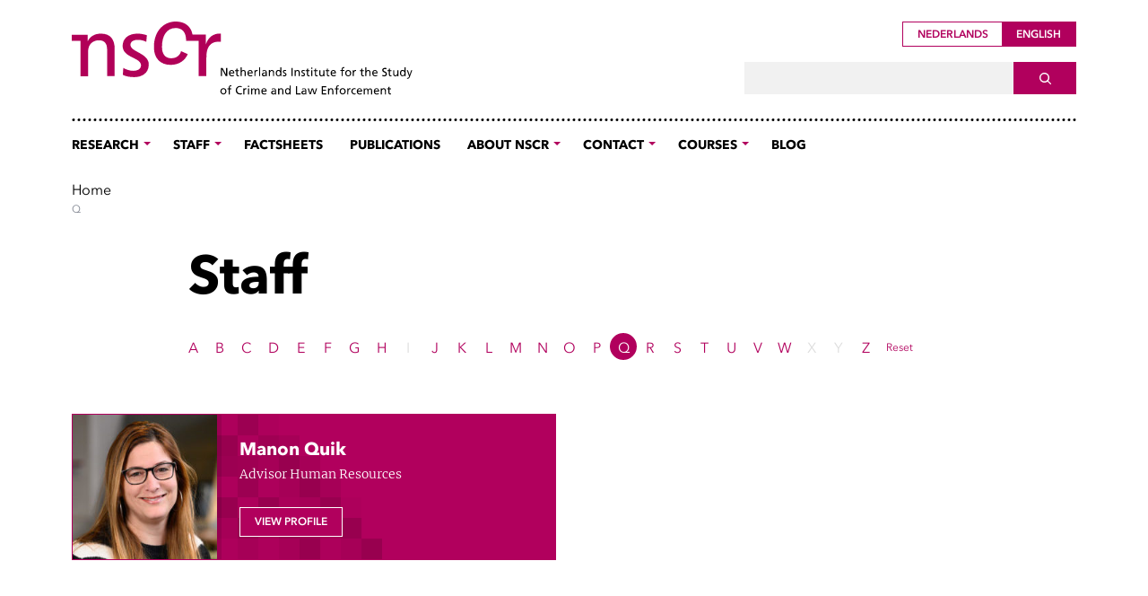

--- FILE ---
content_type: text/html; charset=UTF-8
request_url: https://nscr.nl/en/glossary/q/
body_size: 8285
content:
<!doctype html>
<html lang="en-US">
<head>
  <meta charset="utf-8">
  <meta http-equiv="x-ua-compatible" content="ie=edge">
  <meta name="viewport" content="width=device-width, initial-scale=1, shrink-to-fit=no">
  <link rel="shortcut icon" href="/favicon.ico" type="image/x-icon">
  <meta name='robots' content='index, follow, max-image-preview:large, max-snippet:-1, max-video-preview:-1' />
	<style>img:is([sizes="auto" i], [sizes^="auto," i]) { contain-intrinsic-size: 3000px 1500px }</style>
	
	<!-- This site is optimized with the Yoast SEO plugin v25.9 - https://yoast.com/wordpress/plugins/seo/ -->
	<title>q Archieven &#187; NSCR</title>
	<link rel="canonical" href="https://nscr.nl/glossary/q/" />
	<meta property="og:locale" content="en_US" />
	<meta property="og:type" content="article" />
	<meta property="og:title" content="q Archieven &#187; NSCR" />
	<meta property="og:url" content="https://nscr.nl/glossary/q/" />
	<meta property="og:site_name" content="NSCR" />
	<meta name="twitter:card" content="summary_large_image" />
	<script type="application/ld+json" class="yoast-schema-graph">{"@context":"https://schema.org","@graph":[{"@type":"CollectionPage","@id":"https://nscr.nl/glossary/q/","url":"https://nscr.nl/glossary/q/","name":"q Archieven &#187; NSCR","isPartOf":{"@id":"https://nscr.nl/#website"},"primaryImageOfPage":{"@id":"https://nscr.nl/glossary/q/#primaryimage"},"image":{"@id":"https://nscr.nl/glossary/q/#primaryimage"},"thumbnailUrl":"https://nscr.nl/app/uploads/2025/05/Manon-Quik-e1747144443999.jpg","breadcrumb":{"@id":"https://nscr.nl/glossary/q/#breadcrumb"},"inLanguage":"en-US"},{"@type":"ImageObject","inLanguage":"en-US","@id":"https://nscr.nl/glossary/q/#primaryimage","url":"https://nscr.nl/app/uploads/2025/05/Manon-Quik-e1747144443999.jpg","contentUrl":"https://nscr.nl/app/uploads/2025/05/Manon-Quik-e1747144443999.jpg","width":798,"height":1200},{"@type":"BreadcrumbList","@id":"https://nscr.nl/glossary/q/#breadcrumb","itemListElement":[{"@type":"ListItem","position":1,"name":"Home","item":"https://nscr.nl/en/"},{"@type":"ListItem","position":2,"name":"q"}]},{"@type":"WebSite","@id":"https://nscr.nl/#website","url":"https://nscr.nl/","name":"NSCR","description":"Nederlands Studiecentrum voor Criminaliteit en Rechtshandhaving","publisher":{"@id":"https://nscr.nl/#organization"},"potentialAction":[{"@type":"SearchAction","target":{"@type":"EntryPoint","urlTemplate":"https://nscr.nl/?s={search_term_string}"},"query-input":{"@type":"PropertyValueSpecification","valueRequired":true,"valueName":"search_term_string"}}],"inLanguage":"en-US"},{"@type":"Organization","@id":"https://nscr.nl/#organization","name":"NSCR","url":"https://nscr.nl/","logo":{"@type":"ImageObject","inLanguage":"en-US","@id":"https://nscr.nl/#/schema/logo/image/","url":"https://nscr.nl/app/uploads/2025/09/1a_NSCR_LogoBasis_CMYK.png","contentUrl":"https://nscr.nl/app/uploads/2025/09/1a_NSCR_LogoBasis_CMYK.png","width":591,"height":160,"caption":"NSCR"},"image":{"@id":"https://nscr.nl/#/schema/logo/image/"},"sameAs":["https://www.linkedin.com/company/nscr/"]}]}</script>
	<!-- / Yoast SEO plugin. -->


<link rel='dns-prefetch' href='//scripts.simpleanalyticscdn.com' />
<link rel="alternate" type="application/rss+xml" title="NSCR &raquo; q Tag Feed" href="https://nscr.nl/en/glossary/q/feed/" />
<link rel='stylesheet' id='wp-block-library-css' href='https://nscr.nl/wp/wp-includes/css/dist/block-library/style.min.css?ver=6.8.1' type='text/css' media='all' />
<style id='classic-theme-styles-inline-css' type='text/css'>
/*! This file is auto-generated */
.wp-block-button__link{color:#fff;background-color:#32373c;border-radius:9999px;box-shadow:none;text-decoration:none;padding:calc(.667em + 2px) calc(1.333em + 2px);font-size:1.125em}.wp-block-file__button{background:#32373c;color:#fff;text-decoration:none}
</style>
<style id='global-styles-inline-css' type='text/css'>
:root{--wp--preset--aspect-ratio--square: 1;--wp--preset--aspect-ratio--4-3: 4/3;--wp--preset--aspect-ratio--3-4: 3/4;--wp--preset--aspect-ratio--3-2: 3/2;--wp--preset--aspect-ratio--2-3: 2/3;--wp--preset--aspect-ratio--16-9: 16/9;--wp--preset--aspect-ratio--9-16: 9/16;--wp--preset--color--black: #000000;--wp--preset--color--cyan-bluish-gray: #abb8c3;--wp--preset--color--white: #ffffff;--wp--preset--color--pale-pink: #f78da7;--wp--preset--color--vivid-red: #cf2e2e;--wp--preset--color--luminous-vivid-orange: #ff6900;--wp--preset--color--luminous-vivid-amber: #fcb900;--wp--preset--color--light-green-cyan: #7bdcb5;--wp--preset--color--vivid-green-cyan: #00d084;--wp--preset--color--pale-cyan-blue: #8ed1fc;--wp--preset--color--vivid-cyan-blue: #0693e3;--wp--preset--color--vivid-purple: #9b51e0;--wp--preset--gradient--vivid-cyan-blue-to-vivid-purple: linear-gradient(135deg,rgba(6,147,227,1) 0%,rgb(155,81,224) 100%);--wp--preset--gradient--light-green-cyan-to-vivid-green-cyan: linear-gradient(135deg,rgb(122,220,180) 0%,rgb(0,208,130) 100%);--wp--preset--gradient--luminous-vivid-amber-to-luminous-vivid-orange: linear-gradient(135deg,rgba(252,185,0,1) 0%,rgba(255,105,0,1) 100%);--wp--preset--gradient--luminous-vivid-orange-to-vivid-red: linear-gradient(135deg,rgba(255,105,0,1) 0%,rgb(207,46,46) 100%);--wp--preset--gradient--very-light-gray-to-cyan-bluish-gray: linear-gradient(135deg,rgb(238,238,238) 0%,rgb(169,184,195) 100%);--wp--preset--gradient--cool-to-warm-spectrum: linear-gradient(135deg,rgb(74,234,220) 0%,rgb(151,120,209) 20%,rgb(207,42,186) 40%,rgb(238,44,130) 60%,rgb(251,105,98) 80%,rgb(254,248,76) 100%);--wp--preset--gradient--blush-light-purple: linear-gradient(135deg,rgb(255,206,236) 0%,rgb(152,150,240) 100%);--wp--preset--gradient--blush-bordeaux: linear-gradient(135deg,rgb(254,205,165) 0%,rgb(254,45,45) 50%,rgb(107,0,62) 100%);--wp--preset--gradient--luminous-dusk: linear-gradient(135deg,rgb(255,203,112) 0%,rgb(199,81,192) 50%,rgb(65,88,208) 100%);--wp--preset--gradient--pale-ocean: linear-gradient(135deg,rgb(255,245,203) 0%,rgb(182,227,212) 50%,rgb(51,167,181) 100%);--wp--preset--gradient--electric-grass: linear-gradient(135deg,rgb(202,248,128) 0%,rgb(113,206,126) 100%);--wp--preset--gradient--midnight: linear-gradient(135deg,rgb(2,3,129) 0%,rgb(40,116,252) 100%);--wp--preset--font-size--small: 13px;--wp--preset--font-size--medium: 20px;--wp--preset--font-size--large: 36px;--wp--preset--font-size--x-large: 42px;--wp--preset--spacing--20: 0.44rem;--wp--preset--spacing--30: 0.67rem;--wp--preset--spacing--40: 1rem;--wp--preset--spacing--50: 1.5rem;--wp--preset--spacing--60: 2.25rem;--wp--preset--spacing--70: 3.38rem;--wp--preset--spacing--80: 5.06rem;--wp--preset--shadow--natural: 6px 6px 9px rgba(0, 0, 0, 0.2);--wp--preset--shadow--deep: 12px 12px 50px rgba(0, 0, 0, 0.4);--wp--preset--shadow--sharp: 6px 6px 0px rgba(0, 0, 0, 0.2);--wp--preset--shadow--outlined: 6px 6px 0px -3px rgba(255, 255, 255, 1), 6px 6px rgba(0, 0, 0, 1);--wp--preset--shadow--crisp: 6px 6px 0px rgba(0, 0, 0, 1);}:where(.is-layout-flex){gap: 0.5em;}:where(.is-layout-grid){gap: 0.5em;}body .is-layout-flex{display: flex;}.is-layout-flex{flex-wrap: wrap;align-items: center;}.is-layout-flex > :is(*, div){margin: 0;}body .is-layout-grid{display: grid;}.is-layout-grid > :is(*, div){margin: 0;}:where(.wp-block-columns.is-layout-flex){gap: 2em;}:where(.wp-block-columns.is-layout-grid){gap: 2em;}:where(.wp-block-post-template.is-layout-flex){gap: 1.25em;}:where(.wp-block-post-template.is-layout-grid){gap: 1.25em;}.has-black-color{color: var(--wp--preset--color--black) !important;}.has-cyan-bluish-gray-color{color: var(--wp--preset--color--cyan-bluish-gray) !important;}.has-white-color{color: var(--wp--preset--color--white) !important;}.has-pale-pink-color{color: var(--wp--preset--color--pale-pink) !important;}.has-vivid-red-color{color: var(--wp--preset--color--vivid-red) !important;}.has-luminous-vivid-orange-color{color: var(--wp--preset--color--luminous-vivid-orange) !important;}.has-luminous-vivid-amber-color{color: var(--wp--preset--color--luminous-vivid-amber) !important;}.has-light-green-cyan-color{color: var(--wp--preset--color--light-green-cyan) !important;}.has-vivid-green-cyan-color{color: var(--wp--preset--color--vivid-green-cyan) !important;}.has-pale-cyan-blue-color{color: var(--wp--preset--color--pale-cyan-blue) !important;}.has-vivid-cyan-blue-color{color: var(--wp--preset--color--vivid-cyan-blue) !important;}.has-vivid-purple-color{color: var(--wp--preset--color--vivid-purple) !important;}.has-black-background-color{background-color: var(--wp--preset--color--black) !important;}.has-cyan-bluish-gray-background-color{background-color: var(--wp--preset--color--cyan-bluish-gray) !important;}.has-white-background-color{background-color: var(--wp--preset--color--white) !important;}.has-pale-pink-background-color{background-color: var(--wp--preset--color--pale-pink) !important;}.has-vivid-red-background-color{background-color: var(--wp--preset--color--vivid-red) !important;}.has-luminous-vivid-orange-background-color{background-color: var(--wp--preset--color--luminous-vivid-orange) !important;}.has-luminous-vivid-amber-background-color{background-color: var(--wp--preset--color--luminous-vivid-amber) !important;}.has-light-green-cyan-background-color{background-color: var(--wp--preset--color--light-green-cyan) !important;}.has-vivid-green-cyan-background-color{background-color: var(--wp--preset--color--vivid-green-cyan) !important;}.has-pale-cyan-blue-background-color{background-color: var(--wp--preset--color--pale-cyan-blue) !important;}.has-vivid-cyan-blue-background-color{background-color: var(--wp--preset--color--vivid-cyan-blue) !important;}.has-vivid-purple-background-color{background-color: var(--wp--preset--color--vivid-purple) !important;}.has-black-border-color{border-color: var(--wp--preset--color--black) !important;}.has-cyan-bluish-gray-border-color{border-color: var(--wp--preset--color--cyan-bluish-gray) !important;}.has-white-border-color{border-color: var(--wp--preset--color--white) !important;}.has-pale-pink-border-color{border-color: var(--wp--preset--color--pale-pink) !important;}.has-vivid-red-border-color{border-color: var(--wp--preset--color--vivid-red) !important;}.has-luminous-vivid-orange-border-color{border-color: var(--wp--preset--color--luminous-vivid-orange) !important;}.has-luminous-vivid-amber-border-color{border-color: var(--wp--preset--color--luminous-vivid-amber) !important;}.has-light-green-cyan-border-color{border-color: var(--wp--preset--color--light-green-cyan) !important;}.has-vivid-green-cyan-border-color{border-color: var(--wp--preset--color--vivid-green-cyan) !important;}.has-pale-cyan-blue-border-color{border-color: var(--wp--preset--color--pale-cyan-blue) !important;}.has-vivid-cyan-blue-border-color{border-color: var(--wp--preset--color--vivid-cyan-blue) !important;}.has-vivid-purple-border-color{border-color: var(--wp--preset--color--vivid-purple) !important;}.has-vivid-cyan-blue-to-vivid-purple-gradient-background{background: var(--wp--preset--gradient--vivid-cyan-blue-to-vivid-purple) !important;}.has-light-green-cyan-to-vivid-green-cyan-gradient-background{background: var(--wp--preset--gradient--light-green-cyan-to-vivid-green-cyan) !important;}.has-luminous-vivid-amber-to-luminous-vivid-orange-gradient-background{background: var(--wp--preset--gradient--luminous-vivid-amber-to-luminous-vivid-orange) !important;}.has-luminous-vivid-orange-to-vivid-red-gradient-background{background: var(--wp--preset--gradient--luminous-vivid-orange-to-vivid-red) !important;}.has-very-light-gray-to-cyan-bluish-gray-gradient-background{background: var(--wp--preset--gradient--very-light-gray-to-cyan-bluish-gray) !important;}.has-cool-to-warm-spectrum-gradient-background{background: var(--wp--preset--gradient--cool-to-warm-spectrum) !important;}.has-blush-light-purple-gradient-background{background: var(--wp--preset--gradient--blush-light-purple) !important;}.has-blush-bordeaux-gradient-background{background: var(--wp--preset--gradient--blush-bordeaux) !important;}.has-luminous-dusk-gradient-background{background: var(--wp--preset--gradient--luminous-dusk) !important;}.has-pale-ocean-gradient-background{background: var(--wp--preset--gradient--pale-ocean) !important;}.has-electric-grass-gradient-background{background: var(--wp--preset--gradient--electric-grass) !important;}.has-midnight-gradient-background{background: var(--wp--preset--gradient--midnight) !important;}.has-small-font-size{font-size: var(--wp--preset--font-size--small) !important;}.has-medium-font-size{font-size: var(--wp--preset--font-size--medium) !important;}.has-large-font-size{font-size: var(--wp--preset--font-size--large) !important;}.has-x-large-font-size{font-size: var(--wp--preset--font-size--x-large) !important;}
:where(.wp-block-post-template.is-layout-flex){gap: 1.25em;}:where(.wp-block-post-template.is-layout-grid){gap: 1.25em;}
:where(.wp-block-columns.is-layout-flex){gap: 2em;}:where(.wp-block-columns.is-layout-grid){gap: 2em;}
:root :where(.wp-block-pullquote){font-size: 1.5em;line-height: 1.6;}
</style>
<link rel='stylesheet' id='powertip-css' href='https://nscr.nl/app/plugins/devvn-image-hotspot/frontend/css/jquery.powertip.min.css?ver=1.2.0' type='text/css' media='all' />
<link rel='stylesheet' id='maps-points-css' href='https://nscr.nl/app/plugins/devvn-image-hotspot/frontend/css/maps_points.css?ver=1.2.9' type='text/css' media='all' />
<link rel='stylesheet' id='newsletter-css' href='https://nscr.nl/app/plugins/newsletter/style.css?ver=8.9.4' type='text/css' media='all' />
<link rel='stylesheet' id='core_nscr.css-css' href='https://nscr.nl/app/themes/nscr/out/assets/stylesheets/core_nscr.bundle-267b31f8d1e6c619d36f.css' type='text/css' media='all' />
<link rel='stylesheet' id='combined_nscr.css-css' href='https://nscr.nl/app/themes/nscr/out/assets/stylesheets/combined_nscr.bundle-3a1d9fa0736661ed1705.css' type='text/css' media='all' />
<link rel='stylesheet' id='tweaks-css' href='https://nscr.nl/app/themes/nscr/resources/tweaks.css' type='text/css' media='all' />
<script type="text/javascript" src="https://nscr.nl/wp/wp-includes/js/jquery/jquery.min.js?ver=3.7.1" id="jquery-core-js"></script>
<script type="text/javascript" src="https://nscr.nl/wp/wp-includes/js/jquery/jquery-migrate.min.js?ver=3.4.1" id="jquery-migrate-js"></script>
<link rel="https://api.w.org/" href="https://nscr.nl/en/wp-json/" /><link rel="EditURI" type="application/rsd+xml" title="RSD" href="https://nscr.nl/wp/xmlrpc.php?rsd" />
<meta name="generator" content="WordPress 6.8.1" />
<meta name="generator" content="WPML ver:4.8.1 stt:37,1;" />

<!-- teachPress -->
<script type="text/javascript" src="https://nscr.nl/app/plugins/teachpress/js/frontend.js?ver=9.0.12"></script>
<!-- END teachPress -->
<style type="text/css">.recentcomments a{display:inline !important;padding:0 !important;margin:0 !important;}</style></head>
<body class="archive tax-glossary term-q term-72 wp-theme-nscrresources app-data index-data archive-data taxonomy-data taxonomy-glossary-data taxonomy-glossary-q-data">
<div class="gw-page-layout">
  <div class="gw-page-layout__master">
  </div>
  <div class="gw-page-layout__detail">
    
    <header class="gw-page-header">
    <div class="gw-page-brand-bar">
    <div class="container">
      <div class="gw-page-brand-bar__main">
        <a class="gw-page-brand-bar__logo-link" href="https://nscr.nl/en/" rel="home">
                      <img src="https://nscr.nl/app/themes/nscr/out/assets/images/logos/logo_NSCR-EN.svg" class="gw-page-brand-bar__logo" alt="Logo nscr">
                  </a>
        <button aria-label="Open Menu" class="gw-page-brand-bar__menu">
          <span class="gw-page-brand-bar__menu-line"></span>
        </button>
      </div>
    </div>
  </div>
  <div class="gw-page-navigation-bar">
    <div class="container gw-page-navigation-bar__container">
      <div class="gw-page-navigation-bar__main">
        <button aria-label="Close Menu" class="gw-page-navigation-bar__menu">
          <span class="gw-page-navigation-bar__menu-line"></span>
        </button>
        <div class="gw-page-navigation-bar__language-switch">
          <div class="gw-page-language-switch">
            <div class="btn-group btn-group-toggle gw-page-language-switch__group" data-toggle="buttons" role="group">
                            <a class="btn btn-sm gw-btn-light gw-page-language-switch__language " href="https://nscr.nl/en/" lang="nl" title="Nederlands">
                Nederlands
              </a>
                            <a class="btn btn-sm gw-btn-light gw-page-language-switch__language active" href="https://nscr.nl/en/glossary/q/" lang="en" title="English">
                English
              </a>
                          </div>
          </div>
        </div>
        <div class="gw-page-navigation-bar__search">
          <div class="gw-page-search">
            <form class="gw-page-search__form" action="https://nscr.nl/en/" method="get">
              <div class="gw-page-search__field">
                <label class="sr-only" for="gw-search">Search For</label>
                <input class="form-control gw-page-search__input" id="gw-search" name="s" type="text" value="">
              </div>
              <button class="btn gw-btn-dark gw-page-search__trigger" type="submit">
                <span class="sr-only">Search</span>
              </button>
            </form>
          </div>
        </div>
        <div class="gw-page-navigation-bar__navigation">
          <nav class="gw-page-navigation">
            <div class="gw-page-navigation__menu"><ul id="main" class="gw-page-navigation__list gw-page-navigation__list--level-0">
	<li class="gw-page-navigation__item gw-page-navigation__item--level-0">
		<a class="gw-page-navigation__link gw-page-navigation__link--level-0 gw-page-navigation__link--level-0-next gw-page-navigation__link--next" href="https://nscr.nl/en/research-area/">
			<span class="gw-page-navigation__label gw-page-navigation__label--level-0 gw-page-navigation__label--level-0-next gw-page-navigation__label--next">Research</span>
			<span class="gw-page-navigation__trigger gw-page-navigation__trigger--level-0">
				<span class="sr-only">Show Submenu</span>
			</span>
		</a>

<ul class="gw-page-navigation__list gw-page-navigation__list--level-1">
	<li class="gw-page-navigation__item gw-page-navigation__item--level-1">
		<a class="gw-page-navigation__link gw-page-navigation__link--level-1" href="/en/research-area/">
		<span class="gw-page-navigation__label gw-page-navigation__label--level-1">Research</span>
		</a>
	</li>
	<li class="gw-page-navigation__item gw-page-navigation__item--level-1">
		<a class="gw-page-navigation__link gw-page-navigation__link--level-1" href="https://nscr.nl/en/news/">
		<span class="gw-page-navigation__label gw-page-navigation__label--level-1">News</span>
		</a>
	</li>
	<li class="gw-page-navigation__item gw-page-navigation__item--level-1">
		<a class="gw-page-navigation__link gw-page-navigation__link--level-1" href="https://nscr.nl/en/datasets/">
		<span class="gw-page-navigation__label gw-page-navigation__label--level-1">Datasets</span>
		</a>
	</li></ul>
	</li>
	<li class="gw-page-navigation__item gw-page-navigation__item--level-0">
		<a class="gw-page-navigation__link gw-page-navigation__link--level-0 gw-page-navigation__link--level-0-next gw-page-navigation__link--next" href="https://nscr.nl/en/medewerker/">
			<span class="gw-page-navigation__label gw-page-navigation__label--level-0 gw-page-navigation__label--level-0-next gw-page-navigation__label--next">Staff</span>
			<span class="gw-page-navigation__trigger gw-page-navigation__trigger--level-0">
				<span class="sr-only">Show Submenu</span>
			</span>
		</a>

<ul class="gw-page-navigation__list gw-page-navigation__list--level-1">
	<li class="gw-page-navigation__item gw-page-navigation__item--level-1">
		<a class="gw-page-navigation__link gw-page-navigation__link--level-1" href="/en/medewerker/">
		<span class="gw-page-navigation__label gw-page-navigation__label--level-1">Staff</span>
		</a>
	</li>
	<li class="gw-page-navigation__item gw-page-navigation__item--level-1">
		<a class="gw-page-navigation__link gw-page-navigation__link--level-1" href="https://nscr.nl/en/about-us/organization/fellows/">
		<span class="gw-page-navigation__label gw-page-navigation__label--level-1">Fellows</span>
		</a>
	</li></ul>
	</li>
	<li class="gw-page-navigation__item gw-page-navigation__item--level-0">
		<a class="gw-page-navigation__link gw-page-navigation__link--level-0" href="https://nscr.nl/en/factsheet/">
		<span class="gw-page-navigation__label gw-page-navigation__label--level-0">Factsheets</span>
		</a>
	</li>
	<li class="gw-page-navigation__item gw-page-navigation__item--level-0">
		<a class="gw-page-navigation__link gw-page-navigation__link--level-0" href="https://nscr.nl/en/publications-3/">
		<span class="gw-page-navigation__label gw-page-navigation__label--level-0">Publications</span>
		</a>
	</li>
	<li class="gw-page-navigation__item gw-page-navigation__item--level-0">
		<a class="gw-page-navigation__link gw-page-navigation__link--level-0 gw-page-navigation__link--level-0-next gw-page-navigation__link--next" href="https://nscr.nl/en/about-us/">
			<span class="gw-page-navigation__label gw-page-navigation__label--level-0 gw-page-navigation__label--level-0-next gw-page-navigation__label--next">About NSCR</span>
			<span class="gw-page-navigation__trigger gw-page-navigation__trigger--level-0">
				<span class="sr-only">Show Submenu</span>
			</span>
		</a>

<ul class="gw-page-navigation__list gw-page-navigation__list--level-1">
	<li class="gw-page-navigation__item gw-page-navigation__item--level-1">
		<a class="gw-page-navigation__link gw-page-navigation__link--level-1" href="/en/about-us/">
		<span class="gw-page-navigation__label gw-page-navigation__label--level-1">Our Mission</span>
		</a>
	</li>
	<li class="gw-page-navigation__item gw-page-navigation__item--level-1">
		<a class="gw-page-navigation__link gw-page-navigation__link--level-1" href="https://nscr.nl/en/about-us/organization/cooperation/">
		<span class="gw-page-navigation__label gw-page-navigation__label--level-1">Cooperation</span>
		</a>
	</li>
	<li class="gw-page-navigation__item gw-page-navigation__item--level-1">
		<a class="gw-page-navigation__link gw-page-navigation__link--level-1 gw-page-navigation__link--level-1-next gw-page-navigation__link--next" href="https://nscr.nl/en/about-us/organization/">
			<span class="gw-page-navigation__label gw-page-navigation__label--level-1 gw-page-navigation__label--level-1-next gw-page-navigation__label--next">Organization</span>
			<span class="gw-page-navigation__trigger gw-page-navigation__trigger--level-1">
				<span class="sr-only">Show Submenu</span>
			</span>
		</a>

<ul class="gw-page-navigation__list gw-page-navigation__list--level-2">
	<li class="gw-page-navigation__item gw-page-navigation__item--level-2">
		<a class="gw-page-navigation__link gw-page-navigation__link--level-2" href="https://nscr.nl/en/about-us/organization/management-team/">
		<span class="gw-page-navigation__label gw-page-navigation__label--level-2">Management Team</span>
		</a>
	</li>
	<li class="gw-page-navigation__item gw-page-navigation__item--level-2">
		<a class="gw-page-navigation__link gw-page-navigation__link--level-2" href="https://nscr.nl/en/medewerker/">
		<span class="gw-page-navigation__label gw-page-navigation__label--level-2">Staff</span>
		</a>
	</li>
	<li class="gw-page-navigation__item gw-page-navigation__item--level-2">
		<a class="gw-page-navigation__link gw-page-navigation__link--level-2" href="https://nscr.nl/en/about-us/organization/fellows/">
		<span class="gw-page-navigation__label gw-page-navigation__label--level-2">Fellows</span>
		</a>
	</li>
	<li class="gw-page-navigation__item gw-page-navigation__item--level-2">
		<a class="gw-page-navigation__link gw-page-navigation__link--level-2" href="https://nscr.nl/en/institute-advisory-board/">
		<span class="gw-page-navigation__label gw-page-navigation__label--level-2">Institute Advisory Board</span>
		</a>
	</li>
	<li class="gw-page-navigation__item gw-page-navigation__item--level-2">
		<a class="gw-page-navigation__link gw-page-navigation__link--level-2" href="https://nscr.nl/en/about-us/organization/scientific-advisory-committee/">
		<span class="gw-page-navigation__label gw-page-navigation__label--level-2">Scientific Advisory Committee</span>
		</a>
	</li></ul>
	</li>
	<li class="gw-page-navigation__item gw-page-navigation__item--level-1">
		<a class="gw-page-navigation__link gw-page-navigation__link--level-1" href="https://nscr.nl/en/about-us/job-vacancies/">
		<span class="gw-page-navigation__label gw-page-navigation__label--level-1">Job Vacancies</span>
		</a>
	</li>
	<li class="gw-page-navigation__item gw-page-navigation__item--level-1">
		<a class="gw-page-navigation__link gw-page-navigation__link--level-1" href="https://nscr.nl/en/diversity-inclusion-en-gender-equality-plan/">
		<span class="gw-page-navigation__label gw-page-navigation__label--level-1">Diversity, Inclusion en Gender Equality Plan</span>
		</a>
	</li>
	<li class="gw-page-navigation__item gw-page-navigation__item--level-1">
		<a class="gw-page-navigation__link gw-page-navigation__link--level-1" href="https://nscr.nl/en/nederlandse-gedragscode-wetenschappelijke-integriteit/">
		<span class="gw-page-navigation__label gw-page-navigation__label--level-1">Netherlands Code of Conduct for Research Integrity</span>
		</a>
	</li></ul>
	</li>
	<li class="gw-page-navigation__item gw-page-navigation__item--level-0">
		<a class="gw-page-navigation__link gw-page-navigation__link--level-0 gw-page-navigation__link--level-0-next gw-page-navigation__link--next" href="https://nscr.nl/en/contact-2/">
			<span class="gw-page-navigation__label gw-page-navigation__label--level-0 gw-page-navigation__label--level-0-next gw-page-navigation__label--next">Contact</span>
			<span class="gw-page-navigation__trigger gw-page-navigation__trigger--level-0">
				<span class="sr-only">Show Submenu</span>
			</span>
		</a>

<ul class="gw-page-navigation__list gw-page-navigation__list--level-1">
	<li class="gw-page-navigation__item gw-page-navigation__item--level-1">
		<a class="gw-page-navigation__link gw-page-navigation__link--level-1" href="https://nscr.nl/en/contact-2/newsletter/">
		<span class="gw-page-navigation__label gw-page-navigation__label--level-1">Newsletter</span>
		</a>
	</li></ul>
	</li>
	<li class="gw-page-navigation__item gw-page-navigation__item--level-0">
		<a class="gw-page-navigation__link gw-page-navigation__link--level-0 gw-page-navigation__link--level-0-next gw-page-navigation__link--next" href="https://nscr.nl/en/courses/">
			<span class="gw-page-navigation__label gw-page-navigation__label--level-0 gw-page-navigation__label--level-0-next gw-page-navigation__label--next">Courses</span>
			<span class="gw-page-navigation__trigger gw-page-navigation__trigger--level-0">
				<span class="sr-only">Show Submenu</span>
			</span>
		</a>

<ul class="gw-page-navigation__list gw-page-navigation__list--level-1">
	<li class="gw-page-navigation__item gw-page-navigation__item--level-1">
		<a class="gw-page-navigation__link gw-page-navigation__link--level-1" href="https://nscr.nl/en/courses-phds/">
		<span class="gw-page-navigation__label gw-page-navigation__label--level-1">PhD Courses</span>
		</a>
	</li>
	<li class="gw-page-navigation__item gw-page-navigation__item--level-1">
		<a class="gw-page-navigation__link gw-page-navigation__link--level-1" href="https://nscr.nl/en/nsc-r-workshops/">
		<span class="gw-page-navigation__label gw-page-navigation__label--level-1">NSC-R Workshops</span>
		</a>
	</li></ul>
	</li>
	<li class="gw-page-navigation__item gw-page-navigation__item--level-0">
		<a class="gw-page-navigation__link gw-page-navigation__link--level-0" href="https://blog.nscr.nl/">
		<span class="gw-page-navigation__label gw-page-navigation__label--level-0">Blog</span>
		</a>
	</li></ul></div>
          </nav>
        </div>
      </div>
    </div>
  </div>
</header>

      <div class="mt-g10 mb-g60">
    <div class="container">
      <div class="mb-g30">
        <div class="gw-breadcrumb">
    <ol class="gw-breadcrumb__list"><span><a href="https://nscr.nl/en/">Home</a>  <li class="gw-breadcrumb__item"><span aria-current="page" class="gw-breadcrumb__level gw-breadcrumb__level--current">q</span></li></ol>  </div>
      </div>
              <div class="mb-g30">
          <div class="gw-content">
            <div class="gw-content__main gw-typesystem gw-typesystem--article">
                              <h1>Staff</h1>
                                                      </div>
          </div>
        </div>
      
            <div class="mb-g60">
        <div class="gw-content">
          <div class="gw-content__main">
            <div class="gw-alphabeth-index">
              <ul class="gw-alphabeth-index__list">
                                                    <li class="gw-alphabeth-index__item">
                                          <a class="gw-alphabeth-index__link " href="https://nscr.nl/en/glossary/a/">A</a>
                                      </li>
                                                    <li class="gw-alphabeth-index__item">
                                          <a class="gw-alphabeth-index__link " href="https://nscr.nl/en/glossary/b/">B</a>
                                      </li>
                                                    <li class="gw-alphabeth-index__item">
                                          <a class="gw-alphabeth-index__link " href="https://nscr.nl/en/glossary/c/">C</a>
                                      </li>
                                                    <li class="gw-alphabeth-index__item">
                                          <a class="gw-alphabeth-index__link " href="https://nscr.nl/en/glossary/d/">D</a>
                                      </li>
                                                    <li class="gw-alphabeth-index__item">
                                          <a class="gw-alphabeth-index__link " href="https://nscr.nl/en/glossary/e/">E</a>
                                      </li>
                                                    <li class="gw-alphabeth-index__item">
                                          <a class="gw-alphabeth-index__link " href="https://nscr.nl/en/glossary/f/">F</a>
                                      </li>
                                                    <li class="gw-alphabeth-index__item">
                                          <a class="gw-alphabeth-index__link " href="https://nscr.nl/en/glossary/g/">G</a>
                                      </li>
                                                    <li class="gw-alphabeth-index__item">
                                          <a class="gw-alphabeth-index__link " href="https://nscr.nl/en/glossary/h/">H</a>
                                      </li>
                                                    <li class="gw-alphabeth-index__item">
                                          <span class="gw-alphabeth-index__link">I</span>
                                      </li>
                                                    <li class="gw-alphabeth-index__item">
                                          <a class="gw-alphabeth-index__link " href="https://nscr.nl/en/glossary/j/">J</a>
                                      </li>
                                                    <li class="gw-alphabeth-index__item">
                                          <a class="gw-alphabeth-index__link " href="https://nscr.nl/en/glossary/k/">K</a>
                                      </li>
                                                    <li class="gw-alphabeth-index__item">
                                          <a class="gw-alphabeth-index__link " href="https://nscr.nl/en/glossary/l/">L</a>
                                      </li>
                                                    <li class="gw-alphabeth-index__item">
                                          <a class="gw-alphabeth-index__link " href="https://nscr.nl/en/glossary/m/">M</a>
                                      </li>
                                                    <li class="gw-alphabeth-index__item">
                                          <a class="gw-alphabeth-index__link " href="https://nscr.nl/en/glossary/n/">N</a>
                                      </li>
                                                    <li class="gw-alphabeth-index__item">
                                          <a class="gw-alphabeth-index__link " href="https://nscr.nl/en/glossary/o/">O</a>
                                      </li>
                                                    <li class="gw-alphabeth-index__item">
                                          <a class="gw-alphabeth-index__link " href="https://nscr.nl/en/glossary/p/">P</a>
                                      </li>
                                                    <li class="gw-alphabeth-index__item">
                                          <a class="gw-alphabeth-index__link active" href="https://nscr.nl/en/glossary/q/">Q</a>
                                      </li>
                                                    <li class="gw-alphabeth-index__item">
                                          <a class="gw-alphabeth-index__link " href="https://nscr.nl/en/glossary/r/">R</a>
                                      </li>
                                                    <li class="gw-alphabeth-index__item">
                                          <a class="gw-alphabeth-index__link " href="https://nscr.nl/en/glossary/s/">S</a>
                                      </li>
                                                    <li class="gw-alphabeth-index__item">
                                          <a class="gw-alphabeth-index__link " href="https://nscr.nl/en/glossary/t/">T</a>
                                      </li>
                                                    <li class="gw-alphabeth-index__item">
                                          <a class="gw-alphabeth-index__link " href="https://nscr.nl/en/glossary/u/">U</a>
                                      </li>
                                                    <li class="gw-alphabeth-index__item">
                                          <a class="gw-alphabeth-index__link " href="https://nscr.nl/en/glossary/v/">V</a>
                                      </li>
                                                    <li class="gw-alphabeth-index__item">
                                          <a class="gw-alphabeth-index__link " href="https://nscr.nl/en/glossary/w/">W</a>
                                      </li>
                                                    <li class="gw-alphabeth-index__item">
                                          <span class="gw-alphabeth-index__link">X</span>
                                      </li>
                                                    <li class="gw-alphabeth-index__item">
                                          <span class="gw-alphabeth-index__link">Y</span>
                                      </li>
                                                    <li class="gw-alphabeth-index__item">
                                          <a class="gw-alphabeth-index__link " href="https://nscr.nl/en/glossary/z/">Z</a>
                                      </li>
                                <li class="gw-alphabeth-index__item">
                  <a class="gw-alphabeth-index__link gw-alphabeth-index__link--reset" href="https://nscr.nl/en/medewerker/">Reset</a>
                </li>
              </ul>
            </div>
          </div>
        </div>
      </div>

      <div class="mb-g30">
        <div class="gw-grid">
          <div class="gw-grid__row gw-grid__row--grid-10 gw-grid__row--grid-lg-40">
                                       <div class="col-12 col-lg-6 col-xxl-4">
                <div class="gw-teaser-profile gw-teaser-profile--full">
  <div class="gw-teaser-profile__wing gw-teaser-profile__wing--visual">
    <a class="gw-teaser-profile__visual" href="https://nscr.nl/en/medewerker/manon-quik/">
      <div class="gw-teaser-profile__image" style="background-image:url('https://nscr.nl/app/uploads/2025/05/Manon-Quik-e1747144443999.jpg')"></div>
    </a>
  </div>
  <div class="gw-teaser-profile__wing gw-teaser-profile__wing--content">
    <div class="gw-teaser-profile__content">
      <div class="gw-teaser-profile__content-section">
        <h3 class="gw-teaser-profile__name">
                      Manon Quik
                  </h3>
        <div class="gw-teaser-profile__title">Advisor Human Resources</div>
      </div>
      <div class="gw-teaser-profile__content-section">
        <a href="https://nscr.nl/en/medewerker/manon-quik/" class="btn gw-btn-inversed-dark">View profile</a>
      </div>
    </div>
  </div>
</div>
              </div>
                      </div>
        </div>
      </div>
      <div class="my-g60">
              </div>
    </div>
  </div>

        <div class="gw-page-footer">
  <div class="container">
    <div class="gw-page-footer__strip">
      <div class="gw-grid">
        <div class="gw-grid__row gw-grid__row--grid-40">
          <div class="col-md-6 col-lg-5">
            <div class="gw-page-footer-section">
              <h6 class="gw-page-footer-section__title">About us</h6>
              <div class="gw-page-footer-section__body">
                <p>NSCR conducts fundamental scientific research into crime and law enforcement. Our research is substantively innovative, methodologically state-of-the-art and contributes to the solution of major societal issues in the field of security and justice.</p>

              </div>
            </div>
          </div>
          <div class="col-md-6 col-lg-5 offset-lg-1">
            <div class="gw-page-footer-section">
              <div class="gw-page-footer-section__body">
                <img src="https://nscr.nl/app/themes/nscr/out/assets/images/logos/logo_NWO.svg" width="64" class="mt-4 mb-3 mr-4" alt="NWO" style="float: left;">
                <div class="pt-4">
                  <p>NSCR is part of the Institutes Organisation of the Dutch Research Council (NWO).</p>

                </div>
              </div>
            </div>
          </div>
        </div>
      </div>
    </div>
        <div class="gw-page-footer__strip">
      <div class="gw-grid">
        <div class="gw-grid__row gw-grid__row--grid-40">
          <div class="col-md-4">
                        <div class="gw-page-footer-section">
              <h6 class="gw-page-footer-section__title">Newsletter</h6>
              <div class="gw-page-footer-section__body pr-lg-g20">

                <form method="post" action="/?na=s" onsubmit="return newsletter_check(this)">
                  <input type="hidden" name="nlang" value="en">
                  <div class="form-group">
                    <label class="sr-only" for="newsletter">Your email address</label>
                    <input class="form-control border-0" id="newsletter" placeholder="Your email address" type="email" name="ne" required>
                  </div>
                  <p class="mt-1 d-flex flex-column flex-lg-row justify-content-lg-between align-items-lg-center">
                    <button class="btn btn-sm gw-btn-inversed-dark mb-g10 mb-lg-0" type="submit">Subscribe</button>
                                      </p>
                </form>

              </div>
            </div>
                      </div>
          <div class="col-md-4">
                          <div class="gw-page-footer-section">
                <h6 class="gw-page-footer-section__title">Annual report</h6>
                <div class="gw-page-footer-section__body">
                  <p>
                    <a href="https://nscr.nl/en/engelse-tekst-contact/nscr-annual-reports/" target="_blank">NSCR Annual Reports</a>
                  </p>
                </div>
              </div>
                      </div>
          <div class="col-md-4">
                        <div class="gw-page-footer-section">
              <h6 class="gw-page-footer-section__title">Job openings and internships</h6>
              <div class="gw-page-footer-section__body">
                <p>
                  <a href="https://nscr.nl/en/about-us/job-vacancies/" target="">Job vacancies</a>
                </p>
              </div>
            </div>
                      </div>
        </div>
      </div>
    </div>
        <div class="gw-page-footer__strip">
      <div class="gw-grid">
        <div class="gw-grid__row gw-grid__row--grid-40">
          <div class="col-md-4">
                        <div class="gw-page-footer-section">
              <h6 class="gw-page-footer-section__title">Follow us</h6>
              <div class="gw-page-footer-section__body">
                <div class="gw-share">
                  <ul class="gw-share__list">
                                        <li class="gw-share__item">
                      <a class="gw-share__link" href="https://twitter.com/NSCR_Instituut" target="_blank">
                        <!-- svg icon -->
                        <svg class="gw-icon" height="50" viewbox="0 0 30 30" width="50" xmlns="http://www.w3.org/2000/svg">
                          <path d="M21.1 12.3v.4c0 1-.2 2-.5 3-.4 1-.9 1.9-1.6 2.7-.7.8-1.6 1.5-2.6 2s-2.2.8-3.6.8c-.8 0-1.6-.1-2.4-.4s-1.5-.6-2.1-1h.8c.7 0 1.3-.1 2-.3s1.2-.5 1.7-.9c-.7 0-1.2-.2-1.7-.6s-1.1-1-1.3-1.6h1c.1 0 .3 0 .4-.1-.7-.1-1.2-.5-1.7-1s-.7-1.2-.7-1.9c.2.1.4.2.6.2.2.1.5.1.7.1-.4-.3-.7-.6-.9-1.1-.2-.4-.4-.9-.4-1.4 0-.3 0-.5.1-.8.1-.3.2-.5.3-.7.7.9 1.6 1.6 2.7 2.2s2.2.9 3.4.9c0-.1-.1-.2-.1-.4v-.3c0-.8.3-1.5.9-2.1.6-.6 1.3-.9 2.1-.9.4 0 .8.1 1.2.2.4.2.7.4 1 .7.3-.1.6-.2 1-.3.3-.1.6-.3.9-.4-.1.3-.3.7-.5.9-.2.3-.5.5-.8.7.3 0 .6-.1.9-.2s.6-.2.8-.3c-.2.3-.4.6-.7.8-.3.6-.6.9-.9 1.1z"></path>
                        </svg>
                        <span class="sr-only">Twitter</span>
                      </a>
                    </li>
                                                            <li class="gw-share__item">
                      <a class="gw-share__link" href="https://www.linkedin.com/company/584538/admin/" target="_blank">
                        <!-- svg icon -->
                        <svg class="gw-icon" height="50" viewbox="0 0 30 30" width="50" xmlns="http://www.w3.org/2000/svg">
                          <path d="M8.3 11.4h3v9.8h-3zM9.8 10.2c-.5 0-.8-.1-1.1-.4s-.5-.7-.5-1.1c0-.4.1-.8.4-1.1s.7-.4 1.2-.4.9.1 1.1.4.4.6.4 1.1c0 .4-.1.8-.4 1.1s-.6.4-1.1.4zM22.4 21.2h-3v-5.4c0-.6-.1-1.1-.4-1.5s-.6-.6-1.2-.6c-.4 0-.7.1-1 .4-.3.2-.4.5-.6.8 0 .1-.1.2-.1.4v6h-3v-6.7-1.7-1.4h2.6l.2 1.3h.1c.2-.3.5-.7 1-1 .5-.4 1.1-.5 2-.5 1 0 1.8.3 2.5 1s1 1.8 1 3.2v5.7z"></path>
                        </svg>
                        <span class="sr-only">LinkedIn</span>
                      </a>
                    </li>
                                      </ul>
                </div>
              </div>
            </div>
                      </div>
          <div class="col-md-4">
                          <div class="gw-page-footer-section">
                <h6 class="gw-page-footer-section__title">Postal address</h6>
                <div class="gw-page-footer-section__body">
                  <p>PO Box 71304<br />
1008 BH Amsterdam</p>

                </div>
              </div>
                                      <div class="gw-page-footer-section">
                <h6 class="gw-page-footer-section__title">Visiting address</h6>
                <div class="gw-page-footer-section__body">
                  <p>De Boelelaan 1077<br />
1081 HV Amsterdam<br />
<a href="https://www.google.com/maps/place/De+Boelelaan+1077,+1082+SB+Amsterdam/@52.3336421,4.8652602,17z/data=!3m1!4b1!4m5!3m4!1s0x47c60a08da51284b:0x83d918faf04dcd8f!8m2!3d52.3336388!4d4.8674542" target="_blank" rel="noopener">Route Google Maps</a></p>

                </div>
              </div>
                      </div>
          <div class="col-md-4">
            <div class="gw-page-footer-section">
                              <div class="gw-page-footer-section">
                  <h6 class="gw-page-footer-section__title">Contact</h6>
                  <div class="gw-page-footer-section__body">
                    <p><a href="tel:+31 (0)6 2161 8344" target="_blank" rel="noopener">+31(0)6 2161 8344</a><br />
<a href="tel:+31 (0)6 1568 6575">+31(0)6 1568 6575</a><br />
<a href="tel:+31 (0)20 598 5239" target="_blank" rel="noopener">+31(0)20 598 5239</a><br />
<a href="mailto:nscr@nscr.nl" target="_blank" rel="noopener">nscr@nscr.nl</a></p>
<h6 class="gw-page-footer-section__title">Press &amp; Communication</h6>
<p>Monday &#8211; Thursday:<br />
<a href="tel:+31 (0)20 598 5239" target="_blank" rel="noopener">+31(0)6 2942 6458</a></p>
<p>Friday:<br />
<a href="tel:+31 (0)20 598 5239" target="_blank" rel="noopener">+31(0)20 598 5239</a></p>
<p>&nbsp;</p>

                  </div>
                </div>
                                        </div>
          </div>
        </div>
      </div>
    </div>
    <div class="gw-page-footer__legal">
      <p class="mb-0" style="display:flex; flex-wrap:wrap; gap:10px;">
        © 2026 NSCR
                  <a style="text-transform: uppercase;" href="https://nscr.nl/en/privacy-statement/">
            Privacy Statement
          </a>
                          <a style="text-transform: uppercase;" href="https://nscr.nl/en/digital-accessibility-statement/">
            DIGITAL ACCESSIBILITY STATEMENT
          </a>
              </p>
    </div>
  </div>
</div>
    <script type="speculationrules">
{"prefetch":[{"source":"document","where":{"and":[{"href_matches":"\/en\/*"},{"not":{"href_matches":["\/wp\/wp-*.php","\/wp\/wp-admin\/*","\/app\/uploads\/*","\/app\/*","\/app\/plugins\/*","\/app\/themes\/nscr\/resources\/*","\/en\/*\\?(.+)"]}},{"not":{"selector_matches":"a[rel~=\"nofollow\"]"}},{"not":{"selector_matches":".no-prefetch, .no-prefetch a"}}]},"eagerness":"conservative"}]}
</script>
<link rel='stylesheet' id='teachpress_front-css' href='https://nscr.nl/app/plugins/teachpress/styles/teachpress_front.css?ver=6.8.1' type='text/css' media='all' />
<link rel='stylesheet' id='academicons-css' href='https://nscr.nl/app/plugins/teachpress/includes/academicons/css/academicons.min.css?ver=6.8.1' type='text/css' media='all' />
<link rel='stylesheet' id='font-awesome-css' href='https://nscr.nl/app/plugins/teachpress/includes/fontawesome/css/all.min.css?ver=6.8.1' type='text/css' media='all' />
<script type="text/javascript" src="https://scripts.simpleanalyticscdn.com/latest.js"></script>
<script type="text/javascript" src="https://nscr.nl/app/plugins/devvn-image-hotspot/frontend/js/jquery.powertip.min.js?ver=1.2.0" id="powertip-js"></script>
<script type="text/javascript" src="https://nscr.nl/app/plugins/devvn-image-hotspot/frontend/js/maps_points.js?ver=1.2.9" id="maps-points-js"></script>
<script type="text/javascript" id="newsletter-js-extra">
/* <![CDATA[ */
var newsletter_data = {"action_url":"https:\/\/nscr.nl\/wp\/wp-admin\/admin-ajax.php"};
/* ]]> */
</script>
<script type="text/javascript" src="https://nscr.nl/app/plugins/newsletter/main.js?ver=8.9.4" id="newsletter-js"></script>
<script type="text/javascript" src="https://nscr.nl/app/themes/nscr/out/assets/javascripts/core_nscr.bundle-267b31f8d1e6c619d36f.js" id="core_nscr.js-js"></script>
<script type="text/javascript" src="https://nscr.nl/app/themes/nscr/out/assets/javascripts/combined_nscr.bundle-3a1d9fa0736661ed1705.js" id="combined_nscr.js-js"></script>
  </div>
</div>
</body>
</html>

<!--
Performance optimized by W3 Total Cache. Learn more: https://www.boldgrid.com/w3-total-cache/


Served from: nscr.nl @ 2026-01-20 15:54:28 by W3 Total Cache
-->

--- FILE ---
content_type: text/css
request_url: https://nscr.nl/app/themes/nscr/out/assets/stylesheets/core_nscr.bundle-267b31f8d1e6c619d36f.css
body_size: 29747
content:
@font-face{font-family:"Avenir Next";font-style:normal;font-weight:400;src:url(../fonts/3702A4_1_0-7ecd1c53a3eaa80a25a407d168d8fb5f.woff2) format("woff2"),url(../fonts/3702A4_1_0-ab32cf8b80e4c85356f0bdce5afb75b6.woff) format("woff")}@font-face{font-family:"Avenir Next";font-style:normal;font-weight:600;src:url(../fonts/3702A4_0_0-ae02c3563da9f1911634738ef0b67774.woff2) format("woff2"),url(../fonts/3702A4_0_0-69ac339335da845dc9686a465f934b31.woff) format("woff")}@font-face{font-family:"Avenir Next";font-style:normal;font-weight:700;src:url(../fonts/396154_0_0-1fb9662a805bacfd8ab075a8bd00c856.woff2) format("woff2"),url(../fonts/396154_0_0-45116f8435e8ef977c1bd4cc96226f72.woff) format("woff")}@font-face{font-family:"Merriweather";font-style:normal;font-weight:300;src:url(../fonts/merriweather-v20-latin-300-fc117160c69a8ea0851b26dd14748ee4.woff2) format("woff2"),url(../fonts/merriweather-v20-latin-300-58b18067ebbd21fda77b67e73c241d3b.woff) format("woff")}@font-face{font-family:"Merriweather";font-style:italic;font-weight:300;src:url(../fonts/merriweather-v20-latin-300italic-fe29961474f8dbf77c0aa7b9a629e4bc.woff2) format("woff2"),url(../fonts/merriweather-v20-latin-300italic-23c3f1f88683618a4fb8d265d33d383a.woff) format("woff")}@media print{*,*::before,*::after{text-shadow:none !important;box-shadow:none !important}a:not(.btn){text-decoration:underline}abbr[title]::after{content:" (" attr(title) ")"}pre{white-space:pre-wrap !important}pre,blockquote{border:1px solid #adb5bd;page-break-inside:avoid}tr,img{page-break-inside:avoid}p,h2,h3{orphans:3;widows:3}h2,h3{page-break-after:avoid}@page{size:a3}body{min-width:992px !important}.container{min-width:992px !important}.navbar{display:none}.badge{border:1px solid #000}.table{border-collapse:collapse !important}.table td,.table th{background-color:#fff !important}.table-bordered th,.table-bordered td{border:1px solid #a8a9aa !important}.table-dark{color:inherit}.table-dark th,.table-dark td,.table-dark thead th,.table-dark tbody+tbody{border-color:#a8a9aa}.table .thead-dark th{color:inherit;border-color:#a8a9aa}}*,*::before,*::after{box-sizing:border-box}html{font-family:sans-serif;line-height:1.15;-webkit-text-size-adjust:100%;-webkit-tap-highlight-color:rgba(0,0,0,0)}article,aside,figcaption,figure,footer,header,hgroup,main,nav,section{display:block}body{margin:0;font-family:"Avenir Next",Arial,sans-serif;font-size:1rem;font-weight:400;line-height:1.611111111;color:#000;text-align:left;background-color:#fff}[tabindex="-1"]:focus:not(:focus-visible){outline:0 !important}hr{box-sizing:content-box;height:0;overflow:visible}h1,h2,h3,h4,h5,h6{margin-top:0;margin-bottom:1rem}p{margin-top:0;margin-bottom:1.5rem}abbr[title],abbr[data-original-title]{text-decoration:underline;-webkit-text-decoration:underline dotted;text-decoration:underline dotted;cursor:help;border-bottom:0;-webkit-text-decoration-skip-ink:none;text-decoration-skip-ink:none}address{margin-bottom:1rem;font-style:normal;line-height:inherit}ol,ul,dl{margin-top:0;margin-bottom:1rem}ol ol,ul ul,ol ul,ul ol{margin-bottom:0}dt{font-weight:700}dd{margin-bottom:.5rem;margin-left:0}blockquote{margin:0 0 1rem}b,strong{font-weight:bolder}small{font-size:80%}sub,sup{position:relative;font-size:75%;line-height:0;vertical-align:baseline}sub{bottom:-0.25em}sup{top:-0.5em}a{color:inherit;text-decoration:none;background-color:transparent}a:hover{color:inherit;text-decoration:none}a:not([href]):not([class]){color:inherit;text-decoration:none}a:not([href]):not([class]):hover{color:inherit;text-decoration:none}pre,code,kbd,samp{font-family:SFMono-Regular,Menlo,Monaco,Consolas,"Liberation Mono","Courier New",monospace;font-size:1em}pre{margin-top:0;margin-bottom:1rem;overflow:auto;-ms-overflow-style:scrollbar}figure{margin:0 0 1rem}img{vertical-align:middle;border-style:none}svg{overflow:hidden;vertical-align:middle}table{border-collapse:collapse}caption{padding-top:.75rem;padding-bottom:.75rem;color:#6c757d;text-align:left;caption-side:bottom}th{text-align:inherit;text-align:-webkit-match-parent}label{display:inline-block;margin-bottom:.5rem}button{border-radius:0}button:focus:not(:focus-visible){outline:0}input,button,select,optgroup,textarea{margin:0;font-family:inherit;font-size:inherit;line-height:inherit}button,input{overflow:visible}button,select{text-transform:none}[role=button]{cursor:pointer}select{word-wrap:normal}button,[type=button],[type=reset],[type=submit]{-webkit-appearance:button}button:not(:disabled),[type=button]:not(:disabled),[type=reset]:not(:disabled),[type=submit]:not(:disabled){cursor:pointer}button::-moz-focus-inner,[type=button]::-moz-focus-inner,[type=reset]::-moz-focus-inner,[type=submit]::-moz-focus-inner{padding:0;border-style:none}input[type=radio],input[type=checkbox]{box-sizing:border-box;padding:0}textarea{overflow:auto;resize:vertical}fieldset{min-width:0;padding:0;margin:0;border:0}legend{display:block;width:100%;max-width:100%;padding:0;margin-bottom:.5rem;font-size:1.5rem;line-height:inherit;color:inherit;white-space:normal}@media(max-width: 1200px){legend{font-size:calc(1.275rem + 0.3vw)}}progress{vertical-align:baseline}[type=number]::-webkit-inner-spin-button,[type=number]::-webkit-outer-spin-button{height:auto}[type=search]{outline-offset:-2px;-webkit-appearance:none}[type=search]::-webkit-search-decoration{-webkit-appearance:none}::-webkit-file-upload-button{font:inherit;-webkit-appearance:button}output{display:inline-block}summary{display:list-item;cursor:pointer}template{display:none}[hidden]{display:none !important}html{text-align:left}body{text-align:inherit;word-break:break-word}:focus{outline:0}h1,h2,h3,h4,h5,h6,.h1,.h2,.h3,.h4,.h5,.h6{margin-bottom:1rem;font-weight:bold;line-height:1.2;color:#000}h1,.h1{font-size:3.75rem}@media(max-width: 1200px){h1,.h1{font-size:calc(1.5rem + 3vw)}}h2,.h2{font-size:2.5rem}@media(max-width: 1200px){h2,.h2{font-size:calc(1.375rem + 1.5vw)}}h3,.h3{font-size:1.5rem}@media(max-width: 1200px){h3,.h3{font-size:calc(1.275rem + 0.3vw)}}h4,.h4{font-size:1.25rem}h5,.h5{font-size:1rem}h6,.h6{font-size:1rem}.lead{font-size:1.5rem;font-weight:400}@media(max-width: 1200px){.lead{font-size:calc(1.275rem + 0.3vw)}}.display-1{font-size:6rem;font-weight:300;line-height:1.2}@media(max-width: 1200px){.display-1{font-size:calc(1.725rem + 5.7vw)}}.display-2{font-size:5.5rem;font-weight:300;line-height:1.2}@media(max-width: 1200px){.display-2{font-size:calc(1.675rem + 5.1vw)}}.display-3{font-size:4.5rem;font-weight:300;line-height:1.2}@media(max-width: 1200px){.display-3{font-size:calc(1.575rem + 3.9vw)}}.display-4{font-size:3.5rem;font-weight:300;line-height:1.2}@media(max-width: 1200px){.display-4{font-size:calc(1.475rem + 2.7vw)}}hr{margin-top:1rem;margin-bottom:1rem;border:0;border-top:1px solid rgba(0,0,0,.1)}small,.small{font-size:0.9375rem;font-weight:400}mark,.mark{padding:.2em;background-color:#fcf8e3}.list-unstyled{padding-left:0;list-style:none}.list-inline{padding-left:0;list-style:none}.list-inline-item{display:inline-block}.list-inline-item:not(:last-child){margin-right:.5rem}.initialism{font-size:90%;text-transform:uppercase}.blockquote{margin-bottom:1rem;font-size:1rem}.blockquote-footer{display:block;font-size:0.9375rem;color:#000}.blockquote-footer::before{content:"— "}h1,h2,h3,h4,h5,h6,.h1,.h2,.h3,.h4,.h5,.h6{margin-top:0;margin-bottom:1rem;font-weight:bold;color:inherit}h1,.h1{line-height:1.1;margin-bottom:2rem}h2,.h2{line-height:1.15}h3,.h3{line-height:1.2}h4,.h4{line-height:1.25}h5,.h5{line-height:1.3}h6,.h6{line-height:1.3}.lead{font-size:1.5rem;line-height:1.5;text-transform:none;font-weight:400;color:#000;margin-bottom:1.5rem}@media(max-width: 1200px){.lead{font-size:calc(1.275rem + 0.3vw)}}p{margin-top:0;margin-bottom:1.5rem}ol,ul,dl{margin-top:0;margin-bottom:1.5rem}ol,ul{padding-left:1.2em}ol ol,ul ul,ol ul,ul ol{margin-bottom:0}dd{margin-left:0;margin-right:0}:root{--link-hover-color: inherit}a{color:inherit;text-decoration:none;background-color:transparent;transition:color .3s;text-underline-offset:.5ex}a:hover{color:inherit;color:var(--link-hover-color, inherit);text-decoration:none}hr{margin-top:1rem;margin-bottom:1rem;border:0;border-top:1px solid rgba(0,0,0,.1)}small,.small{font-size:0.9375rem;font-weight:400}mark,.mark{padding:.2em;background-color:#fcf8e3}.list-unstyled{padding-left:0;list-style:none}.list-inline{padding-left:0;list-style:none}.list-inline-item{display:inline-block}.list-inline-item:not(:last-child){margin-right:.5rem}.initialism{font-size:90%;text-transform:uppercase}.blockquote{color:#b1005d;margin:2rem 0;font-size:1rem;padding-left:1rem;border-left:2px solid currentColor}.blockquote:first-child{margin-top:0}.blockquote:last-child{margin-bottom:0}.blockquote::before{content:open-quote;position:absolute;width:1px;height:1px;padding:0;margin:-1px;overflow:hidden;clip:rect(0, 0, 0, 0);white-space:nowrap;border:0}.blockquote::after{content:close-quote;position:absolute;width:1px;height:1px;padding:0;margin:-1px;overflow:hidden;clip:rect(0, 0, 0, 0);white-space:nowrap;border:0}.blockquote h1,.blockquote .h1,.blockquote h2,.blockquote .h2,.blockquote h3,.blockquote .h3,.blockquote h4,.blockquote .h4,.blockquote h5,.blockquote .h5,.blockquote h6,.blockquote .h6,.blockquote .lead,.blockquote a,.blockquote a:hover{color:inherit}.blockquote>h1:last-child,.blockquote>.h1:last-child,.blockquote>h2:last-child,.blockquote>.h2:last-child,.blockquote>h3:last-child,.blockquote>.h3:last-child,.blockquote>h4:last-child,.blockquote>.h4:last-child,.blockquote>h5:last-child,.blockquote>.h5:last-child,.blockquote>h6:last-child,.blockquote>.h6:last-child,.blockquote>.lead:last-child,.blockquote>.lead>p:last-child,.blockquote>.line-clamp>p:last-child,.blockquote>p:last-child,.blockquote>ul:last-child,.blockquote>ol:last-child,.blockquote>dl:last-child{margin-bottom:0 !important}.blockquote>.lead+footer,.blockquote>p+footer,.blockquote>ul+footer,.blockquote>ol+footer{margin-top:-0.75rem}.blockquote-footer{display:block;font-size:0.9375rem;color:#000}.blockquote-footer::before{content:"— "}.img-fluid{max-width:100%;height:auto}.img-thumbnail{padding:.25rem;background-color:#fff;border:1px solid #a8a9aa;max-width:100%;height:auto}.figure{display:inline-block}.figure-img{margin-bottom:.5rem;line-height:1}.figure-caption{font-size:90%;color:#6c757d}code{font-size:87.5%;color:#e83e8c;word-wrap:break-word}a>code{color:inherit}kbd{padding:.2rem .4rem;font-size:87.5%;color:#fff;background-color:#212529}kbd kbd{padding:0;font-size:100%;font-weight:700}pre{display:block;font-size:87.5%;color:#212529}pre code{font-size:inherit;color:inherit;word-break:normal}.pre-scrollable{max-height:340px;overflow-y:scroll}.col-xxl,.col-xxl-auto,.col-xxl-custom,.col-xxl-12,.col-xxl-11,.col-xxl-10,.col-xxl-9,.col-xxl-8,.col-xxl-7,.col-xxl-6,.col-xxl-5,.col-xxl-4,.col-xxl-3,.col-xxl-2,.col-xxl-1,.col-xl,.col-xl-auto,.col-xl-custom,.col-xl-12,.col-xl-11,.col-xl-10,.col-xl-9,.col-xl-8,.col-xl-7,.col-xl-6,.col-xl-5,.col-xl-4,.col-xl-3,.col-xl-2,.col-xl-1,.col-lg,.col-lg-auto,.col-lg-custom,.col-lg-12,.col-lg-11,.col-lg-10,.col-lg-9,.col-lg-8,.col-lg-7,.col-lg-6,.col-lg-5,.col-lg-4,.col-lg-3,.col-lg-2,.col-lg-1,.col-md,.col-md-auto,.col-md-custom,.col-md-12,.col-md-11,.col-md-10,.col-md-9,.col-md-8,.col-md-7,.col-md-6,.col-md-5,.col-md-4,.col-md-3,.col-md-2,.col-md-1,.col-sm,.col-sm-auto,.col-sm-custom,.col-sm-12,.col-sm-11,.col-sm-10,.col-sm-9,.col-sm-8,.col-sm-7,.col-sm-6,.col-sm-5,.col-sm-4,.col-sm-3,.col-sm-2,.col-sm-1,.col,.col-auto,.col-custom,.col-12,.col-11,.col-10,.col-9,.col-8,.col-7,.col-6,.col-5,.col-4,.col-3,.col-2,.col-1{position:relative;width:100%;padding-right:10px;padding-left:10px}.col{flex-basis:0;flex-grow:1;max-width:100%}.row-cols-1>*{flex:0 0 100%;max-width:100%}.row-cols-2>*{flex:0 0 50%;max-width:50%}.row-cols-3>*{flex:0 0 33.3333333333%;max-width:33.3333333333%}.row-cols-4>*{flex:0 0 25%;max-width:25%}.row-cols-5>*{flex:0 0 20%;max-width:20%}.row-cols-6>*{flex:0 0 16.6666666667%;max-width:16.6666666667%}.col-auto{flex:0 0 auto;width:auto;max-width:100%}.col-custom{flex:0 0 20%;max-width:20%}.col-1{flex:0 0 8.33333333%;max-width:8.33333333%}.col-2{flex:0 0 16.66666667%;max-width:16.66666667%}.col-3{flex:0 0 25%;max-width:25%}.col-4{flex:0 0 33.33333333%;max-width:33.33333333%}.col-5{flex:0 0 41.66666667%;max-width:41.66666667%}.col-6{flex:0 0 50%;max-width:50%}.col-7{flex:0 0 58.33333333%;max-width:58.33333333%}.col-8{flex:0 0 66.66666667%;max-width:66.66666667%}.col-9{flex:0 0 75%;max-width:75%}.col-10{flex:0 0 83.33333333%;max-width:83.33333333%}.col-11{flex:0 0 91.66666667%;max-width:91.66666667%}.col-12{flex:0 0 100%;max-width:100%}.order-first{order:-1}.order-last{order:13}.order-0{order:0}.order-1{order:1}.order-2{order:2}.order-3{order:3}.order-4{order:4}.order-5{order:5}.order-6{order:6}.order-7{order:7}.order-8{order:8}.order-9{order:9}.order-10{order:10}.order-11{order:11}.order-12{order:12}.offset-1{margin-left:8.33333333%}.offset-2{margin-left:16.66666667%}.offset-3{margin-left:25%}.offset-4{margin-left:33.33333333%}.offset-5{margin-left:41.66666667%}.offset-6{margin-left:50%}.offset-7{margin-left:58.33333333%}.offset-8{margin-left:66.66666667%}.offset-9{margin-left:75%}.offset-10{margin-left:83.33333333%}.offset-11{margin-left:91.66666667%}@media(min-width: 576px){.col-sm{flex-basis:0;flex-grow:1;max-width:100%}.row-cols-sm-1>*{flex:0 0 100%;max-width:100%}.row-cols-sm-2>*{flex:0 0 50%;max-width:50%}.row-cols-sm-3>*{flex:0 0 33.3333333333%;max-width:33.3333333333%}.row-cols-sm-4>*{flex:0 0 25%;max-width:25%}.row-cols-sm-5>*{flex:0 0 20%;max-width:20%}.row-cols-sm-6>*{flex:0 0 16.6666666667%;max-width:16.6666666667%}.col-sm-auto{flex:0 0 auto;width:auto;max-width:100%}.col-sm-custom{flex:0 0 20%;max-width:20%}.col-sm-1{flex:0 0 8.33333333%;max-width:8.33333333%}.col-sm-2{flex:0 0 16.66666667%;max-width:16.66666667%}.col-sm-3{flex:0 0 25%;max-width:25%}.col-sm-4{flex:0 0 33.33333333%;max-width:33.33333333%}.col-sm-5{flex:0 0 41.66666667%;max-width:41.66666667%}.col-sm-6{flex:0 0 50%;max-width:50%}.col-sm-7{flex:0 0 58.33333333%;max-width:58.33333333%}.col-sm-8{flex:0 0 66.66666667%;max-width:66.66666667%}.col-sm-9{flex:0 0 75%;max-width:75%}.col-sm-10{flex:0 0 83.33333333%;max-width:83.33333333%}.col-sm-11{flex:0 0 91.66666667%;max-width:91.66666667%}.col-sm-12{flex:0 0 100%;max-width:100%}.order-sm-first{order:-1}.order-sm-last{order:13}.order-sm-0{order:0}.order-sm-1{order:1}.order-sm-2{order:2}.order-sm-3{order:3}.order-sm-4{order:4}.order-sm-5{order:5}.order-sm-6{order:6}.order-sm-7{order:7}.order-sm-8{order:8}.order-sm-9{order:9}.order-sm-10{order:10}.order-sm-11{order:11}.order-sm-12{order:12}.offset-sm-0{margin-left:0}.offset-sm-1{margin-left:8.33333333%}.offset-sm-2{margin-left:16.66666667%}.offset-sm-3{margin-left:25%}.offset-sm-4{margin-left:33.33333333%}.offset-sm-5{margin-left:41.66666667%}.offset-sm-6{margin-left:50%}.offset-sm-7{margin-left:58.33333333%}.offset-sm-8{margin-left:66.66666667%}.offset-sm-9{margin-left:75%}.offset-sm-10{margin-left:83.33333333%}.offset-sm-11{margin-left:91.66666667%}}@media(min-width: 768px){.col-md{flex-basis:0;flex-grow:1;max-width:100%}.row-cols-md-1>*{flex:0 0 100%;max-width:100%}.row-cols-md-2>*{flex:0 0 50%;max-width:50%}.row-cols-md-3>*{flex:0 0 33.3333333333%;max-width:33.3333333333%}.row-cols-md-4>*{flex:0 0 25%;max-width:25%}.row-cols-md-5>*{flex:0 0 20%;max-width:20%}.row-cols-md-6>*{flex:0 0 16.6666666667%;max-width:16.6666666667%}.col-md-auto{flex:0 0 auto;width:auto;max-width:100%}.col-md-custom{flex:0 0 20%;max-width:20%}.col-md-1{flex:0 0 8.33333333%;max-width:8.33333333%}.col-md-2{flex:0 0 16.66666667%;max-width:16.66666667%}.col-md-3{flex:0 0 25%;max-width:25%}.col-md-4{flex:0 0 33.33333333%;max-width:33.33333333%}.col-md-5{flex:0 0 41.66666667%;max-width:41.66666667%}.col-md-6{flex:0 0 50%;max-width:50%}.col-md-7{flex:0 0 58.33333333%;max-width:58.33333333%}.col-md-8{flex:0 0 66.66666667%;max-width:66.66666667%}.col-md-9{flex:0 0 75%;max-width:75%}.col-md-10{flex:0 0 83.33333333%;max-width:83.33333333%}.col-md-11{flex:0 0 91.66666667%;max-width:91.66666667%}.col-md-12{flex:0 0 100%;max-width:100%}.order-md-first{order:-1}.order-md-last{order:13}.order-md-0{order:0}.order-md-1{order:1}.order-md-2{order:2}.order-md-3{order:3}.order-md-4{order:4}.order-md-5{order:5}.order-md-6{order:6}.order-md-7{order:7}.order-md-8{order:8}.order-md-9{order:9}.order-md-10{order:10}.order-md-11{order:11}.order-md-12{order:12}.offset-md-0{margin-left:0}.offset-md-1{margin-left:8.33333333%}.offset-md-2{margin-left:16.66666667%}.offset-md-3{margin-left:25%}.offset-md-4{margin-left:33.33333333%}.offset-md-5{margin-left:41.66666667%}.offset-md-6{margin-left:50%}.offset-md-7{margin-left:58.33333333%}.offset-md-8{margin-left:66.66666667%}.offset-md-9{margin-left:75%}.offset-md-10{margin-left:83.33333333%}.offset-md-11{margin-left:91.66666667%}}@media(min-width: 992px){.col-lg{flex-basis:0;flex-grow:1;max-width:100%}.row-cols-lg-1>*{flex:0 0 100%;max-width:100%}.row-cols-lg-2>*{flex:0 0 50%;max-width:50%}.row-cols-lg-3>*{flex:0 0 33.3333333333%;max-width:33.3333333333%}.row-cols-lg-4>*{flex:0 0 25%;max-width:25%}.row-cols-lg-5>*{flex:0 0 20%;max-width:20%}.row-cols-lg-6>*{flex:0 0 16.6666666667%;max-width:16.6666666667%}.col-lg-auto{flex:0 0 auto;width:auto;max-width:100%}.col-lg-custom{flex:0 0 20%;max-width:20%}.col-lg-1{flex:0 0 8.33333333%;max-width:8.33333333%}.col-lg-2{flex:0 0 16.66666667%;max-width:16.66666667%}.col-lg-3{flex:0 0 25%;max-width:25%}.col-lg-4{flex:0 0 33.33333333%;max-width:33.33333333%}.col-lg-5{flex:0 0 41.66666667%;max-width:41.66666667%}.col-lg-6{flex:0 0 50%;max-width:50%}.col-lg-7{flex:0 0 58.33333333%;max-width:58.33333333%}.col-lg-8{flex:0 0 66.66666667%;max-width:66.66666667%}.col-lg-9{flex:0 0 75%;max-width:75%}.col-lg-10{flex:0 0 83.33333333%;max-width:83.33333333%}.col-lg-11{flex:0 0 91.66666667%;max-width:91.66666667%}.col-lg-12{flex:0 0 100%;max-width:100%}.order-lg-first{order:-1}.order-lg-last{order:13}.order-lg-0{order:0}.order-lg-1{order:1}.order-lg-2{order:2}.order-lg-3{order:3}.order-lg-4{order:4}.order-lg-5{order:5}.order-lg-6{order:6}.order-lg-7{order:7}.order-lg-8{order:8}.order-lg-9{order:9}.order-lg-10{order:10}.order-lg-11{order:11}.order-lg-12{order:12}.offset-lg-0{margin-left:0}.offset-lg-1{margin-left:8.33333333%}.offset-lg-2{margin-left:16.66666667%}.offset-lg-3{margin-left:25%}.offset-lg-4{margin-left:33.33333333%}.offset-lg-5{margin-left:41.66666667%}.offset-lg-6{margin-left:50%}.offset-lg-7{margin-left:58.33333333%}.offset-lg-8{margin-left:66.66666667%}.offset-lg-9{margin-left:75%}.offset-lg-10{margin-left:83.33333333%}.offset-lg-11{margin-left:91.66666667%}}@media(min-width: 1200px){.col-xl{flex-basis:0;flex-grow:1;max-width:100%}.row-cols-xl-1>*{flex:0 0 100%;max-width:100%}.row-cols-xl-2>*{flex:0 0 50%;max-width:50%}.row-cols-xl-3>*{flex:0 0 33.3333333333%;max-width:33.3333333333%}.row-cols-xl-4>*{flex:0 0 25%;max-width:25%}.row-cols-xl-5>*{flex:0 0 20%;max-width:20%}.row-cols-xl-6>*{flex:0 0 16.6666666667%;max-width:16.6666666667%}.col-xl-auto{flex:0 0 auto;width:auto;max-width:100%}.col-xl-custom{flex:0 0 20%;max-width:20%}.col-xl-1{flex:0 0 8.33333333%;max-width:8.33333333%}.col-xl-2{flex:0 0 16.66666667%;max-width:16.66666667%}.col-xl-3{flex:0 0 25%;max-width:25%}.col-xl-4{flex:0 0 33.33333333%;max-width:33.33333333%}.col-xl-5{flex:0 0 41.66666667%;max-width:41.66666667%}.col-xl-6{flex:0 0 50%;max-width:50%}.col-xl-7{flex:0 0 58.33333333%;max-width:58.33333333%}.col-xl-8{flex:0 0 66.66666667%;max-width:66.66666667%}.col-xl-9{flex:0 0 75%;max-width:75%}.col-xl-10{flex:0 0 83.33333333%;max-width:83.33333333%}.col-xl-11{flex:0 0 91.66666667%;max-width:91.66666667%}.col-xl-12{flex:0 0 100%;max-width:100%}.order-xl-first{order:-1}.order-xl-last{order:13}.order-xl-0{order:0}.order-xl-1{order:1}.order-xl-2{order:2}.order-xl-3{order:3}.order-xl-4{order:4}.order-xl-5{order:5}.order-xl-6{order:6}.order-xl-7{order:7}.order-xl-8{order:8}.order-xl-9{order:9}.order-xl-10{order:10}.order-xl-11{order:11}.order-xl-12{order:12}.offset-xl-0{margin-left:0}.offset-xl-1{margin-left:8.33333333%}.offset-xl-2{margin-left:16.66666667%}.offset-xl-3{margin-left:25%}.offset-xl-4{margin-left:33.33333333%}.offset-xl-5{margin-left:41.66666667%}.offset-xl-6{margin-left:50%}.offset-xl-7{margin-left:58.33333333%}.offset-xl-8{margin-left:66.66666667%}.offset-xl-9{margin-left:75%}.offset-xl-10{margin-left:83.33333333%}.offset-xl-11{margin-left:91.66666667%}}@media(min-width: 1500px){.col-xxl{flex-basis:0;flex-grow:1;max-width:100%}.row-cols-xxl-1>*{flex:0 0 100%;max-width:100%}.row-cols-xxl-2>*{flex:0 0 50%;max-width:50%}.row-cols-xxl-3>*{flex:0 0 33.3333333333%;max-width:33.3333333333%}.row-cols-xxl-4>*{flex:0 0 25%;max-width:25%}.row-cols-xxl-5>*{flex:0 0 20%;max-width:20%}.row-cols-xxl-6>*{flex:0 0 16.6666666667%;max-width:16.6666666667%}.col-xxl-auto{flex:0 0 auto;width:auto;max-width:100%}.col-xxl-custom{flex:0 0 20%;max-width:20%}.col-xxl-1{flex:0 0 8.33333333%;max-width:8.33333333%}.col-xxl-2{flex:0 0 16.66666667%;max-width:16.66666667%}.col-xxl-3{flex:0 0 25%;max-width:25%}.col-xxl-4{flex:0 0 33.33333333%;max-width:33.33333333%}.col-xxl-5{flex:0 0 41.66666667%;max-width:41.66666667%}.col-xxl-6{flex:0 0 50%;max-width:50%}.col-xxl-7{flex:0 0 58.33333333%;max-width:58.33333333%}.col-xxl-8{flex:0 0 66.66666667%;max-width:66.66666667%}.col-xxl-9{flex:0 0 75%;max-width:75%}.col-xxl-10{flex:0 0 83.33333333%;max-width:83.33333333%}.col-xxl-11{flex:0 0 91.66666667%;max-width:91.66666667%}.col-xxl-12{flex:0 0 100%;max-width:100%}.order-xxl-first{order:-1}.order-xxl-last{order:13}.order-xxl-0{order:0}.order-xxl-1{order:1}.order-xxl-2{order:2}.order-xxl-3{order:3}.order-xxl-4{order:4}.order-xxl-5{order:5}.order-xxl-6{order:6}.order-xxl-7{order:7}.order-xxl-8{order:8}.order-xxl-9{order:9}.order-xxl-10{order:10}.order-xxl-11{order:11}.order-xxl-12{order:12}.offset-xxl-0{margin-left:0}.offset-xxl-1{margin-left:8.33333333%}.offset-xxl-2{margin-left:16.66666667%}.offset-xxl-3{margin-left:25%}.offset-xxl-4{margin-left:33.33333333%}.offset-xxl-5{margin-left:41.66666667%}.offset-xxl-6{margin-left:50%}.offset-xxl-7{margin-left:58.33333333%}.offset-xxl-8{margin-left:66.66666667%}.offset-xxl-9{margin-left:75%}.offset-xxl-10{margin-left:83.33333333%}.offset-xxl-11{margin-left:91.66666667%}}.container,.container-fluid,.container-xxl,.container-xl,.container-lg,.container-md,.container-sm{width:100%;padding-right:10px;padding-left:10px;margin-right:auto;margin-left:auto}@media(min-width: 576px){.container-sm,.container{max-width:540px}}@media(min-width: 768px){.container-md,.container-sm,.container{max-width:720px}}@media(min-width: 992px){.container-lg,.container-md,.container-sm,.container{max-width:960px}}@media(min-width: 1200px){.container-xl,.container-lg,.container-md,.container-sm,.container{max-width:1140px}}@media(min-width: 1500px){.container-xxl,.container-xl,.container-lg,.container-md,.container-sm,.container{max-width:1440px}}.table{width:100%;margin-bottom:1rem;color:#000}.table th,.table td{padding:.75rem;vertical-align:top;border-top:1px solid #a8a9aa}.table thead th{vertical-align:bottom;border-bottom:2px solid #a8a9aa}.table tbody+tbody{border-top:2px solid #a8a9aa}.table-sm th,.table-sm td{padding:.3rem}.table-bordered{border:1px solid #a8a9aa}.table-bordered th,.table-bordered td{border:1px solid #a8a9aa}.table-bordered thead th,.table-bordered thead td{border-bottom-width:2px}.table-borderless th,.table-borderless td,.table-borderless thead th,.table-borderless tbody+tbody{border:0}.table-striped tbody tr:nth-of-type(odd){background-color:rgba(0,0,0,.05)}.table-hover tbody tr:hover{color:#000;background-color:rgba(0,0,0,.075)}.table-primary-1,.table-primary-1>th,.table-primary-1>td{background-color:#e9b8d2}.table-primary-1 th,.table-primary-1 td,.table-primary-1 thead th,.table-primary-1 tbody+tbody{border-color:#d67aab}.table-hover .table-primary-1:hover{background-color:#e3a5c6}.table-hover .table-primary-1:hover>td,.table-hover .table-primary-1:hover>th{background-color:#e3a5c6}.table-primary-2,.table-primary-2>th,.table-primary-2>td{background-color:#e2ebf8}.table-primary-2 th,.table-primary-2 td,.table-primary-2 thead th,.table-primary-2 tbody+tbody{border-color:#c9dbf2}.table-hover .table-primary-2:hover{background-color:#cdddf3}.table-hover .table-primary-2:hover>td,.table-hover .table-primary-2:hover>th{background-color:#cdddf3}.table-gray-70,.table-gray-70>th,.table-gray-70>td{background-color:#e7e7e7}.table-gray-70 th,.table-gray-70 td,.table-gray-70 thead th,.table-gray-70 tbody+tbody{border-color:#d2d2d3}.table-hover .table-gray-70:hover{background-color:#dadada}.table-hover .table-gray-70:hover>td,.table-hover .table-gray-70:hover>th{background-color:#dadada}.table-gray-80,.table-gray-80>th,.table-gray-80>td{background-color:#f1f1f1}.table-gray-80 th,.table-gray-80 td,.table-gray-80 thead th,.table-gray-80 tbody+tbody{border-color:#e6e6e6}.table-hover .table-gray-80:hover{background-color:#e4e4e4}.table-hover .table-gray-80:hover>td,.table-hover .table-gray-80:hover>th{background-color:#e4e4e4}.table-gray-90,.table-gray-90>th,.table-gray-90>td{background-color:#fafafa}.table-gray-90 th,.table-gray-90 td,.table-gray-90 thead th,.table-gray-90 tbody+tbody{border-color:#f6f6f6}.table-hover .table-gray-90:hover{background-color:#ededed}.table-hover .table-gray-90:hover>td,.table-hover .table-gray-90:hover>th{background-color:#ededed}.table-gray-95,.table-gray-95>th,.table-gray-95>td{background-color:#fcfcfc}.table-gray-95 th,.table-gray-95 td,.table-gray-95 thead th,.table-gray-95 tbody+tbody{border-color:#fafafa}.table-hover .table-gray-95:hover{background-color:#efefef}.table-hover .table-gray-95:hover>td,.table-hover .table-gray-95:hover>th{background-color:#efefef}.table-active,.table-active>th,.table-active>td{background-color:rgba(0,0,0,.075)}.table-hover .table-active:hover{background-color:rgba(0,0,0,.075)}.table-hover .table-active:hover>td,.table-hover .table-active:hover>th{background-color:rgba(0,0,0,.075)}.table .thead-dark th{color:#fff;background-color:#343a40;border-color:#454d55}.table .thead-light th{color:#495057;background-color:#cecece;border-color:#a8a9aa}.table-dark{color:#fff;background-color:#343a40}.table-dark th,.table-dark td,.table-dark thead th{border-color:#454d55}.table-dark.table-bordered{border:0}.table-dark.table-striped tbody tr:nth-of-type(odd){background-color:rgba(255,255,255,.05)}.table-dark.table-hover tbody tr:hover{color:#fff;background-color:rgba(255,255,255,.075)}@media(max-width: 575.98px){.table-responsive-sm{display:block;width:100%;overflow-x:auto;-webkit-overflow-scrolling:touch}.table-responsive-sm>.table-bordered{border:0}}@media(max-width: 767.98px){.table-responsive-md{display:block;width:100%;overflow-x:auto;-webkit-overflow-scrolling:touch}.table-responsive-md>.table-bordered{border:0}}@media(max-width: 991.98px){.table-responsive-lg{display:block;width:100%;overflow-x:auto;-webkit-overflow-scrolling:touch}.table-responsive-lg>.table-bordered{border:0}}@media(max-width: 1199.98px){.table-responsive-xl{display:block;width:100%;overflow-x:auto;-webkit-overflow-scrolling:touch}.table-responsive-xl>.table-bordered{border:0}}@media(max-width: 1499.98px){.table-responsive-xxl{display:block;width:100%;overflow-x:auto;-webkit-overflow-scrolling:touch}.table-responsive-xxl>.table-bordered{border:0}}.table-responsive{display:block;width:100%;overflow-x:auto;-webkit-overflow-scrolling:touch}.table-responsive>.table-bordered{border:0}.form-control{display:block;width:100%;height:calc(1.611111111em + 0.75rem + 2px);padding:.375rem 1rem;font-family:"Avenir Next",Arial,sans-serif;font-size:1rem;font-weight:400;line-height:1.611111111;color:#495057;background-color:#fff;background-clip:padding-box;border:1px solid #ced4da;border-radius:0;transition:border-color .15s ease-in-out,box-shadow .15s ease-in-out}@media(prefers-reduced-motion: reduce){.form-control{transition:none}}.form-control::-ms-expand{background-color:transparent;border:0}.form-control:focus{color:#495057;background-color:#fff;border-color:#b1005d;outline:0;box-shadow:0 0 0 .2rem rgba(177,0,93,.25)}.form-control::-moz-placeholder{color:#6c757d;opacity:1}.form-control::placeholder{color:#6c757d;opacity:1}.form-control:disabled,.form-control[readonly]{background-color:#cecece;opacity:1}input[type=date].form-control,input[type=time].form-control,input[type=datetime-local].form-control,input[type=month].form-control{-webkit-appearance:none;-moz-appearance:none;appearance:none}select.form-control:-moz-focusring{color:transparent;text-shadow:0 0 0 #495057}select.form-control:focus::-ms-value{color:#495057;background-color:#fff}.form-control-file,.form-control-range{display:block;width:100%}.col-form-label{padding-top:calc(0.375rem + 1px);padding-bottom:calc(0.375rem + 1px);margin-bottom:0;font-size:inherit;line-height:1.611111111}.col-form-label-lg{padding-top:calc(0.5rem + 1px);padding-bottom:calc(0.5rem + 1px);font-size:1.5rem;line-height:1.5}@media(max-width: 1200px){.col-form-label-lg{font-size:calc(1.275rem + 0.3vw)}}.col-form-label-sm{padding-top:calc(0.25rem + 1px);padding-bottom:calc(0.25rem + 1px);font-size:0.9375rem;line-height:1.533333333}.form-control-plaintext{display:block;width:100%;padding:.375rem 0;margin-bottom:0;font-size:1rem;line-height:1.611111111;color:#000;background-color:transparent;border:solid transparent;border-width:1px 0}.form-control-plaintext.form-control-sm,.form-control-plaintext.form-control-lg{padding-right:0;padding-left:0}.form-control-sm{height:calc(1.533333333em + 0.5rem + 2px);padding:.25rem 1rem;font-size:0.9375rem;line-height:1.533333333}.form-control-lg{height:calc(1.5em + 1rem + 2px);padding:.5rem 1rem;font-size:1.5rem;line-height:1.5}@media(max-width: 1200px){.form-control-lg{font-size:calc(1.275rem + 0.3vw)}}select.form-control[size],select.form-control[multiple]{height:auto}textarea.form-control{height:auto}.form-group{margin-bottom:1rem}.form-text{display:block;margin-top:.25rem}.form-row{display:flex;flex-wrap:wrap;margin-right:-5px;margin-left:-5px}.form-row>.col,.form-row>[class*=col-]{padding-right:5px;padding-left:5px}.form-check{position:relative;display:block;padding-left:1.25rem}.form-check-input{position:absolute;margin-top:.3rem;margin-left:-1.25rem}.form-check-input[disabled]~.form-check-label,.form-check-input:disabled~.form-check-label{color:#6c757d}.form-check-label{margin-bottom:0}.form-check-inline{display:inline-flex;align-items:center;padding-left:0;margin-right:.75rem}.form-check-inline .form-check-input{position:static;margin-top:0;margin-right:.3125rem;margin-left:0}.valid-feedback{display:none;width:100%;margin-top:.25rem;font-size:0.9375rem;color:#28a745}.valid-tooltip{position:absolute;top:100%;left:0;z-index:5;display:none;max-width:100%;padding:.25rem .5rem;margin-top:.1rem;font-size:0.9375rem;line-height:1.611111111;color:#fff;background-color:rgba(40,167,69,.9)}.form-row>.col>.valid-tooltip,.form-row>[class*=col-]>.valid-tooltip{left:5px}.was-validated :valid~.valid-feedback,.was-validated :valid~.valid-tooltip,.is-valid~.valid-feedback,.is-valid~.valid-tooltip{display:block}.was-validated .form-control:valid,.form-control.is-valid{border-color:#28a745;padding-right:calc(1.611111111em + 0.75rem) !important;background-image:url("data:image/svg+xml,%3csvg xmlns='http://www.w3.org/2000/svg' width='8' height='8' viewBox='0 0 8 8'%3e%3cpath fill='%2328a745' d='M2.3 6.73L.6 4.53c-.4-1.04.46-1.4 1.1-.8l1.1 1.4 3.4-3.8c.6-.63 1.6-.27 1.2.7l-4 4.6c-.43.5-.8.4-1.1.1z'/%3e%3c/svg%3e");background-repeat:no-repeat;background-position:right calc(0.4027777778em + 0.1875rem) center;background-size:calc(0.8055555555em + 0.375rem) calc(0.8055555555em + 0.375rem)}.was-validated .form-control:valid:focus,.form-control.is-valid:focus{border-color:#28a745;box-shadow:0 0 0 .2rem rgba(40,167,69,.25)}.was-validated select.form-control:valid,select.form-control.is-valid{padding-right:4rem !important;background-position:right 2rem center}.was-validated textarea.form-control:valid,textarea.form-control.is-valid{padding-right:calc(1.611111111em + 0.75rem);background-position:top calc(0.4027777778em + 0.1875rem) right calc(0.4027777778em + 0.1875rem)}.was-validated .custom-select:valid,.custom-select.is-valid{border-color:#28a745;padding-right:calc(0.75em + 2.5625rem) !important;background:url("data:image/svg+xml,%3csvg xmlns='http://www.w3.org/2000/svg' width='4' height='5' viewBox='0 0 4 5'%3e%3cpath fill='%23343a40' d='M2 0L0 2h4zm0 5L0 3h4z'/%3e%3c/svg%3e") right 1rem center/8px 10px no-repeat,#fff url("data:image/svg+xml,%3csvg xmlns='http://www.w3.org/2000/svg' width='8' height='8' viewBox='0 0 8 8'%3e%3cpath fill='%2328a745' d='M2.3 6.73L.6 4.53c-.4-1.04.46-1.4 1.1-.8l1.1 1.4 3.4-3.8c.6-.63 1.6-.27 1.2.7l-4 4.6c-.43.5-.8.4-1.1.1z'/%3e%3c/svg%3e") center right 2rem/calc(0.8055555555em + 0.375rem) calc(0.8055555555em + 0.375rem) no-repeat}.was-validated .custom-select:valid:focus,.custom-select.is-valid:focus{border-color:#28a745;box-shadow:0 0 0 .2rem rgba(40,167,69,.25)}.was-validated .form-check-input:valid~.form-check-label,.form-check-input.is-valid~.form-check-label{color:#28a745}.was-validated .form-check-input:valid~.valid-feedback,.was-validated .form-check-input:valid~.valid-tooltip,.form-check-input.is-valid~.valid-feedback,.form-check-input.is-valid~.valid-tooltip{display:block}.was-validated .custom-control-input:valid~.custom-control-label,.custom-control-input.is-valid~.custom-control-label{color:#28a745}.was-validated .custom-control-input:valid~.custom-control-label::before,.custom-control-input.is-valid~.custom-control-label::before{border-color:#28a745}.was-validated .custom-control-input:valid:checked~.custom-control-label::before,.custom-control-input.is-valid:checked~.custom-control-label::before{border-color:#34ce57;background-color:#34ce57}.was-validated .custom-control-input:valid:focus~.custom-control-label::before,.custom-control-input.is-valid:focus~.custom-control-label::before{box-shadow:0 0 0 .2rem rgba(40,167,69,.25)}.was-validated .custom-control-input:valid:focus:not(:checked)~.custom-control-label::before,.custom-control-input.is-valid:focus:not(:checked)~.custom-control-label::before{border-color:#28a745}.was-validated .custom-file-input:valid~.custom-file-label,.custom-file-input.is-valid~.custom-file-label{border-color:#28a745}.was-validated .custom-file-input:valid:focus~.custom-file-label,.custom-file-input.is-valid:focus~.custom-file-label{border-color:#28a745;box-shadow:0 0 0 .2rem rgba(40,167,69,.25)}.invalid-feedback{display:none;width:100%;margin-top:.25rem;font-size:0.9375rem;color:#dc3545}.invalid-tooltip{position:absolute;top:100%;left:0;z-index:5;display:none;max-width:100%;padding:.25rem .5rem;margin-top:.1rem;font-size:0.9375rem;line-height:1.611111111;color:#fff;background-color:rgba(220,53,69,.9)}.form-row>.col>.invalid-tooltip,.form-row>[class*=col-]>.invalid-tooltip{left:5px}.was-validated :invalid~.invalid-feedback,.was-validated :invalid~.invalid-tooltip,.is-invalid~.invalid-feedback,.is-invalid~.invalid-tooltip{display:block}.was-validated .form-control:invalid,.form-control.is-invalid{border-color:#dc3545;padding-right:calc(1.611111111em + 0.75rem) !important;background-image:url("data:image/svg+xml,%3csvg xmlns='http://www.w3.org/2000/svg' width='12' height='12' fill='none' stroke='%23dc3545' viewBox='0 0 12 12'%3e%3ccircle cx='6' cy='6' r='4.5'/%3e%3cpath stroke-linejoin='round' d='M5.8 3.6h.4L6 6.5z'/%3e%3ccircle cx='6' cy='8.2' r='.6' fill='%23dc3545' stroke='none'/%3e%3c/svg%3e");background-repeat:no-repeat;background-position:right calc(0.4027777778em + 0.1875rem) center;background-size:calc(0.8055555555em + 0.375rem) calc(0.8055555555em + 0.375rem)}.was-validated .form-control:invalid:focus,.form-control.is-invalid:focus{border-color:#dc3545;box-shadow:0 0 0 .2rem rgba(220,53,69,.25)}.was-validated select.form-control:invalid,select.form-control.is-invalid{padding-right:4rem !important;background-position:right 2rem center}.was-validated textarea.form-control:invalid,textarea.form-control.is-invalid{padding-right:calc(1.611111111em + 0.75rem);background-position:top calc(0.4027777778em + 0.1875rem) right calc(0.4027777778em + 0.1875rem)}.was-validated .custom-select:invalid,.custom-select.is-invalid{border-color:#dc3545;padding-right:calc(0.75em + 2.5625rem) !important;background:url("data:image/svg+xml,%3csvg xmlns='http://www.w3.org/2000/svg' width='4' height='5' viewBox='0 0 4 5'%3e%3cpath fill='%23343a40' d='M2 0L0 2h4zm0 5L0 3h4z'/%3e%3c/svg%3e") right 1rem center/8px 10px no-repeat,#fff url("data:image/svg+xml,%3csvg xmlns='http://www.w3.org/2000/svg' width='12' height='12' fill='none' stroke='%23dc3545' viewBox='0 0 12 12'%3e%3ccircle cx='6' cy='6' r='4.5'/%3e%3cpath stroke-linejoin='round' d='M5.8 3.6h.4L6 6.5z'/%3e%3ccircle cx='6' cy='8.2' r='.6' fill='%23dc3545' stroke='none'/%3e%3c/svg%3e") center right 2rem/calc(0.8055555555em + 0.375rem) calc(0.8055555555em + 0.375rem) no-repeat}.was-validated .custom-select:invalid:focus,.custom-select.is-invalid:focus{border-color:#dc3545;box-shadow:0 0 0 .2rem rgba(220,53,69,.25)}.was-validated .form-check-input:invalid~.form-check-label,.form-check-input.is-invalid~.form-check-label{color:#dc3545}.was-validated .form-check-input:invalid~.invalid-feedback,.was-validated .form-check-input:invalid~.invalid-tooltip,.form-check-input.is-invalid~.invalid-feedback,.form-check-input.is-invalid~.invalid-tooltip{display:block}.was-validated .custom-control-input:invalid~.custom-control-label,.custom-control-input.is-invalid~.custom-control-label{color:#dc3545}.was-validated .custom-control-input:invalid~.custom-control-label::before,.custom-control-input.is-invalid~.custom-control-label::before{border-color:#dc3545}.was-validated .custom-control-input:invalid:checked~.custom-control-label::before,.custom-control-input.is-invalid:checked~.custom-control-label::before{border-color:#e4606d;background-color:#e4606d}.was-validated .custom-control-input:invalid:focus~.custom-control-label::before,.custom-control-input.is-invalid:focus~.custom-control-label::before{box-shadow:0 0 0 .2rem rgba(220,53,69,.25)}.was-validated .custom-control-input:invalid:focus:not(:checked)~.custom-control-label::before,.custom-control-input.is-invalid:focus:not(:checked)~.custom-control-label::before{border-color:#dc3545}.was-validated .custom-file-input:invalid~.custom-file-label,.custom-file-input.is-invalid~.custom-file-label{border-color:#dc3545}.was-validated .custom-file-input:invalid:focus~.custom-file-label,.custom-file-input.is-invalid:focus~.custom-file-label{border-color:#dc3545;box-shadow:0 0 0 .2rem rgba(220,53,69,.25)}.form-inline{display:flex;flex-flow:row wrap;align-items:center}.form-inline .form-check{width:100%}@media(min-width: 576px){.form-inline label{display:flex;align-items:center;justify-content:center;margin-bottom:0}.form-inline .form-group{display:flex;flex:0 0 auto;flex-flow:row wrap;align-items:center;margin-bottom:0}.form-inline .form-control{display:inline-block;width:auto;vertical-align:middle}.form-inline .form-control-plaintext{display:inline-block}.form-inline .input-group,.form-inline .custom-select{width:auto}.form-inline .form-check{display:flex;align-items:center;justify-content:center;width:auto;padding-left:0}.form-inline .form-check-input{position:relative;flex-shrink:0;margin-top:0;margin-right:.25rem;margin-left:0}.form-inline .custom-control{align-items:center;justify-content:center}.form-inline .custom-control-label{margin-bottom:0}}.btn{display:inline-block;font-family:"Avenir Next",Arial,sans-serif;font-weight:400;color:#000;text-align:center;vertical-align:middle;-webkit-user-select:none;-moz-user-select:none;user-select:none;background-color:transparent;border:1px solid transparent;padding:.375rem 1rem;font-size:1rem;line-height:1.611111111;border-radius:0;transition:color .15s ease-in-out,background-color .15s ease-in-out,border-color .15s ease-in-out,box-shadow .15s ease-in-out}@media(prefers-reduced-motion: reduce){.btn{transition:none}}.btn:hover{color:#000;text-decoration:none}.btn:focus,.btn.focus{outline:0;box-shadow:0 0 0 .2rem rgba(177,0,93,.25)}.btn.disabled,.btn:disabled{opacity:.65}.btn:not(:disabled):not(.disabled){cursor:pointer}a.btn.disabled,fieldset:disabled a.btn{pointer-events:none}.btn-primary-1{color:#fff;background-color:#b1005d;border-color:#b1005d}.btn-primary-1:hover{color:#fff;background-color:#8b0049;border-color:#7e0042}.btn-primary-1:focus,.btn-primary-1.focus{color:#fff;background-color:#8b0049;border-color:#7e0042;box-shadow:0 0 0 .2rem rgba(189,38,117,.5)}.btn-primary-1.disabled,.btn-primary-1:disabled{color:#fff;background-color:#b1005d;border-color:#b1005d}.btn-primary-1:not(:disabled):not(.disabled):active,.btn-primary-1:not(:disabled):not(.disabled).active,.show>.btn-primary-1.dropdown-toggle{color:#fff;background-color:#7e0042;border-color:#71003c}.btn-primary-1:not(:disabled):not(.disabled):active:focus,.btn-primary-1:not(:disabled):not(.disabled).active:focus,.show>.btn-primary-1.dropdown-toggle:focus{box-shadow:0 0 0 .2rem rgba(189,38,117,.5)}.btn-primary-2{color:#212529;background-color:#98b9e6;border-color:#98b9e6}.btn-primary-2:hover{color:#212529;background-color:#79a4df;border-color:#6f9ddc}.btn-primary-2:focus,.btn-primary-2.focus{color:#212529;background-color:#79a4df;border-color:#6f9ddc;box-shadow:0 0 0 .2rem rgba(134,163,202,.5)}.btn-primary-2.disabled,.btn-primary-2:disabled{color:#212529;background-color:#98b9e6;border-color:#98b9e6}.btn-primary-2:not(:disabled):not(.disabled):active,.btn-primary-2:not(:disabled):not(.disabled).active,.show>.btn-primary-2.dropdown-toggle{color:#212529;background-color:#6f9ddc;border-color:#6596da}.btn-primary-2:not(:disabled):not(.disabled):active:focus,.btn-primary-2:not(:disabled):not(.disabled).active:focus,.show>.btn-primary-2.dropdown-toggle:focus{box-shadow:0 0 0 .2rem rgba(134,163,202,.5)}.btn-gray-70{color:#212529;background-color:#a8a9aa;border-color:#a8a9aa}.btn-gray-70:hover{color:#fff;background-color:#959697;border-color:#8e9091}.btn-gray-70:focus,.btn-gray-70.focus{color:#fff;background-color:#959697;border-color:#8e9091;box-shadow:0 0 0 .2rem rgba(148,149,151,.5)}.btn-gray-70.disabled,.btn-gray-70:disabled{color:#212529;background-color:#a8a9aa;border-color:#a8a9aa}.btn-gray-70:not(:disabled):not(.disabled):active,.btn-gray-70:not(:disabled):not(.disabled).active,.show>.btn-gray-70.dropdown-toggle{color:#fff;background-color:#8e9091;border-color:#88898a}.btn-gray-70:not(:disabled):not(.disabled):active:focus,.btn-gray-70:not(:disabled):not(.disabled).active:focus,.show>.btn-gray-70.dropdown-toggle:focus{box-shadow:0 0 0 .2rem rgba(148,149,151,.5)}.btn-gray-80{color:#212529;background-color:#cecece;border-color:#cecece}.btn-gray-80:hover{color:#212529;background-color:#bbb;border-color:#b5b5b5}.btn-gray-80:focus,.btn-gray-80.focus{color:#212529;background-color:#bbb;border-color:#b5b5b5;box-shadow:0 0 0 .2rem rgba(180,181,181,.5)}.btn-gray-80.disabled,.btn-gray-80:disabled{color:#212529;background-color:#cecece;border-color:#cecece}.btn-gray-80:not(:disabled):not(.disabled):active,.btn-gray-80:not(:disabled):not(.disabled).active,.show>.btn-gray-80.dropdown-toggle{color:#212529;background-color:#b5b5b5;border-color:#aeaeae}.btn-gray-80:not(:disabled):not(.disabled):active:focus,.btn-gray-80:not(:disabled):not(.disabled).active:focus,.show>.btn-gray-80.dropdown-toggle:focus{box-shadow:0 0 0 .2rem rgba(180,181,181,.5)}.btn-gray-90{color:#212529;background-color:#eee;border-color:#eee}.btn-gray-90:hover{color:#212529;background-color:#dbdbdb;border-color:#d5d5d5}.btn-gray-90:focus,.btn-gray-90.focus{color:#212529;background-color:#dbdbdb;border-color:#d5d5d5;box-shadow:0 0 0 .2rem rgba(207,208,208,.5)}.btn-gray-90.disabled,.btn-gray-90:disabled{color:#212529;background-color:#eee;border-color:#eee}.btn-gray-90:not(:disabled):not(.disabled):active,.btn-gray-90:not(:disabled):not(.disabled).active,.show>.btn-gray-90.dropdown-toggle{color:#212529;background-color:#d5d5d5;border-color:#cecece}.btn-gray-90:not(:disabled):not(.disabled):active:focus,.btn-gray-90:not(:disabled):not(.disabled).active:focus,.show>.btn-gray-90.dropdown-toggle:focus{box-shadow:0 0 0 .2rem rgba(207,208,208,.5)}.btn-gray-95{color:#212529;background-color:#f5f5f5;border-color:#f5f5f5}.btn-gray-95:hover{color:#212529;background-color:#e2e2e2;border-color:#dcdcdc}.btn-gray-95:focus,.btn-gray-95.focus{color:#212529;background-color:#e2e2e2;border-color:#dcdcdc;box-shadow:0 0 0 .2rem rgba(213,214,214,.5)}.btn-gray-95.disabled,.btn-gray-95:disabled{color:#212529;background-color:#f5f5f5;border-color:#f5f5f5}.btn-gray-95:not(:disabled):not(.disabled):active,.btn-gray-95:not(:disabled):not(.disabled).active,.show>.btn-gray-95.dropdown-toggle{color:#212529;background-color:#dcdcdc;border-color:#d5d5d5}.btn-gray-95:not(:disabled):not(.disabled):active:focus,.btn-gray-95:not(:disabled):not(.disabled).active:focus,.show>.btn-gray-95.dropdown-toggle:focus{box-shadow:0 0 0 .2rem rgba(213,214,214,.5)}.btn-outline-primary-1{color:#b1005d;border-color:#b1005d}.btn-outline-primary-1:hover{color:#fff;background-color:#b1005d;border-color:#b1005d}.btn-outline-primary-1:focus,.btn-outline-primary-1.focus{box-shadow:0 0 0 .2rem rgba(177,0,93,.5)}.btn-outline-primary-1.disabled,.btn-outline-primary-1:disabled{color:#b1005d;background-color:transparent}.btn-outline-primary-1:not(:disabled):not(.disabled):active,.btn-outline-primary-1:not(:disabled):not(.disabled).active,.show>.btn-outline-primary-1.dropdown-toggle{color:#fff;background-color:#b1005d;border-color:#b1005d}.btn-outline-primary-1:not(:disabled):not(.disabled):active:focus,.btn-outline-primary-1:not(:disabled):not(.disabled).active:focus,.show>.btn-outline-primary-1.dropdown-toggle:focus{box-shadow:0 0 0 .2rem rgba(177,0,93,.5)}.btn-outline-primary-2{color:#98b9e6;border-color:#98b9e6}.btn-outline-primary-2:hover{color:#212529;background-color:#98b9e6;border-color:#98b9e6}.btn-outline-primary-2:focus,.btn-outline-primary-2.focus{box-shadow:0 0 0 .2rem rgba(152,185,230,.5)}.btn-outline-primary-2.disabled,.btn-outline-primary-2:disabled{color:#98b9e6;background-color:transparent}.btn-outline-primary-2:not(:disabled):not(.disabled):active,.btn-outline-primary-2:not(:disabled):not(.disabled).active,.show>.btn-outline-primary-2.dropdown-toggle{color:#212529;background-color:#98b9e6;border-color:#98b9e6}.btn-outline-primary-2:not(:disabled):not(.disabled):active:focus,.btn-outline-primary-2:not(:disabled):not(.disabled).active:focus,.show>.btn-outline-primary-2.dropdown-toggle:focus{box-shadow:0 0 0 .2rem rgba(152,185,230,.5)}.btn-outline-gray-70{color:#a8a9aa;border-color:#a8a9aa}.btn-outline-gray-70:hover{color:#212529;background-color:#a8a9aa;border-color:#a8a9aa}.btn-outline-gray-70:focus,.btn-outline-gray-70.focus{box-shadow:0 0 0 .2rem rgba(168,169,170,.5)}.btn-outline-gray-70.disabled,.btn-outline-gray-70:disabled{color:#a8a9aa;background-color:transparent}.btn-outline-gray-70:not(:disabled):not(.disabled):active,.btn-outline-gray-70:not(:disabled):not(.disabled).active,.show>.btn-outline-gray-70.dropdown-toggle{color:#212529;background-color:#a8a9aa;border-color:#a8a9aa}.btn-outline-gray-70:not(:disabled):not(.disabled):active:focus,.btn-outline-gray-70:not(:disabled):not(.disabled).active:focus,.show>.btn-outline-gray-70.dropdown-toggle:focus{box-shadow:0 0 0 .2rem rgba(168,169,170,.5)}.btn-outline-gray-80{color:#cecece;border-color:#cecece}.btn-outline-gray-80:hover{color:#212529;background-color:#cecece;border-color:#cecece}.btn-outline-gray-80:focus,.btn-outline-gray-80.focus{box-shadow:0 0 0 .2rem rgba(206,206,206,.5)}.btn-outline-gray-80.disabled,.btn-outline-gray-80:disabled{color:#cecece;background-color:transparent}.btn-outline-gray-80:not(:disabled):not(.disabled):active,.btn-outline-gray-80:not(:disabled):not(.disabled).active,.show>.btn-outline-gray-80.dropdown-toggle{color:#212529;background-color:#cecece;border-color:#cecece}.btn-outline-gray-80:not(:disabled):not(.disabled):active:focus,.btn-outline-gray-80:not(:disabled):not(.disabled).active:focus,.show>.btn-outline-gray-80.dropdown-toggle:focus{box-shadow:0 0 0 .2rem rgba(206,206,206,.5)}.btn-outline-gray-90{color:#eee;border-color:#eee}.btn-outline-gray-90:hover{color:#212529;background-color:#eee;border-color:#eee}.btn-outline-gray-90:focus,.btn-outline-gray-90.focus{box-shadow:0 0 0 .2rem rgba(238,238,238,.5)}.btn-outline-gray-90.disabled,.btn-outline-gray-90:disabled{color:#eee;background-color:transparent}.btn-outline-gray-90:not(:disabled):not(.disabled):active,.btn-outline-gray-90:not(:disabled):not(.disabled).active,.show>.btn-outline-gray-90.dropdown-toggle{color:#212529;background-color:#eee;border-color:#eee}.btn-outline-gray-90:not(:disabled):not(.disabled):active:focus,.btn-outline-gray-90:not(:disabled):not(.disabled).active:focus,.show>.btn-outline-gray-90.dropdown-toggle:focus{box-shadow:0 0 0 .2rem rgba(238,238,238,.5)}.btn-outline-gray-95{color:#f5f5f5;border-color:#f5f5f5}.btn-outline-gray-95:hover{color:#212529;background-color:#f5f5f5;border-color:#f5f5f5}.btn-outline-gray-95:focus,.btn-outline-gray-95.focus{box-shadow:0 0 0 .2rem rgba(245,245,245,.5)}.btn-outline-gray-95.disabled,.btn-outline-gray-95:disabled{color:#f5f5f5;background-color:transparent}.btn-outline-gray-95:not(:disabled):not(.disabled):active,.btn-outline-gray-95:not(:disabled):not(.disabled).active,.show>.btn-outline-gray-95.dropdown-toggle{color:#212529;background-color:#f5f5f5;border-color:#f5f5f5}.btn-outline-gray-95:not(:disabled):not(.disabled):active:focus,.btn-outline-gray-95:not(:disabled):not(.disabled).active:focus,.show>.btn-outline-gray-95.dropdown-toggle:focus{box-shadow:0 0 0 .2rem rgba(245,245,245,.5)}.btn-link{font-weight:400;color:inherit;text-decoration:none}.btn-link:hover{color:inherit;text-decoration:none}.btn-link:focus,.btn-link.focus{text-decoration:none}.btn-link:disabled,.btn-link.disabled{color:#6c757d;pointer-events:none}.btn-lg,.btn-group-lg>.btn{padding:.5rem 1rem;font-size:1.5rem;line-height:1.5;border-radius:0}@media(max-width: 1200px){.btn-lg,.btn-group-lg>.btn{font-size:calc(1.275rem + 0.3vw)}}.btn-sm,.btn-group-sm>.btn{padding:.25rem 1rem;font-size:0.7rem;line-height:1.5;border-radius:0}.btn-block{display:block;width:100%}.btn-block+.btn-block{margin-top:.5rem}input[type=submit].btn-block,input[type=reset].btn-block,input[type=button].btn-block{width:100%}.fade{transition:opacity .15s linear}@media(prefers-reduced-motion: reduce){.fade{transition:none}}.fade:not(.show){opacity:0}.collapse:not(.show){display:none}.collapsing{position:relative;height:0;overflow:hidden;transition:height .35s ease}@media(prefers-reduced-motion: reduce){.collapsing{transition:none}}.collapsing.width{width:0;height:auto;transition:width .35s ease}@media(prefers-reduced-motion: reduce){.collapsing.width{transition:none}}.dropup,.dropright,.dropdown,.dropleft{position:relative}.dropdown-toggle{white-space:nowrap}.dropdown-toggle::after{display:inline-block;margin-left:.255em;vertical-align:.255em;content:"";border-top:.3em solid;border-right:.3em solid transparent;border-bottom:0;border-left:.3em solid transparent}.dropdown-toggle:empty::after{margin-left:0}.dropdown-menu{position:absolute;top:100%;left:0;z-index:1000;display:none;float:left;min-width:10rem;padding:.5rem 0;margin:.125rem 0 0;font-size:1rem;color:#000;text-align:left;list-style:none;background-color:#fff;background-clip:padding-box;border:1px solid rgba(0,0,0,.15)}.dropdown-menu-left{right:auto;left:0}.dropdown-menu-right{right:0;left:auto}@media(min-width: 576px){.dropdown-menu-sm-left{right:auto;left:0}.dropdown-menu-sm-right{right:0;left:auto}}@media(min-width: 768px){.dropdown-menu-md-left{right:auto;left:0}.dropdown-menu-md-right{right:0;left:auto}}@media(min-width: 992px){.dropdown-menu-lg-left{right:auto;left:0}.dropdown-menu-lg-right{right:0;left:auto}}@media(min-width: 1200px){.dropdown-menu-xl-left{right:auto;left:0}.dropdown-menu-xl-right{right:0;left:auto}}@media(min-width: 1500px){.dropdown-menu-xxl-left{right:auto;left:0}.dropdown-menu-xxl-right{right:0;left:auto}}.dropup .dropdown-menu{top:auto;bottom:100%;margin-top:0;margin-bottom:.125rem}.dropup .dropdown-toggle::after{display:inline-block;margin-left:.255em;vertical-align:.255em;content:"";border-top:0;border-right:.3em solid transparent;border-bottom:.3em solid;border-left:.3em solid transparent}.dropup .dropdown-toggle:empty::after{margin-left:0}.dropright .dropdown-menu{top:0;right:auto;left:100%;margin-top:0;margin-left:.125rem}.dropright .dropdown-toggle::after{display:inline-block;margin-left:.255em;vertical-align:.255em;content:"";border-top:.3em solid transparent;border-right:0;border-bottom:.3em solid transparent;border-left:.3em solid}.dropright .dropdown-toggle:empty::after{margin-left:0}.dropright .dropdown-toggle::after{vertical-align:0}.dropleft .dropdown-menu{top:0;right:100%;left:auto;margin-top:0;margin-right:.125rem}.dropleft .dropdown-toggle::after{display:inline-block;margin-left:.255em;vertical-align:.255em;content:""}.dropleft .dropdown-toggle::after{display:none}.dropleft .dropdown-toggle::before{display:inline-block;margin-right:.255em;vertical-align:.255em;content:"";border-top:.3em solid transparent;border-right:.3em solid;border-bottom:.3em solid transparent}.dropleft .dropdown-toggle:empty::after{margin-left:0}.dropleft .dropdown-toggle::before{vertical-align:0}.dropdown-menu[x-placement^=top],.dropdown-menu[x-placement^=right],.dropdown-menu[x-placement^=bottom],.dropdown-menu[x-placement^=left]{right:auto;bottom:auto}.dropdown-divider{height:0;margin:.5rem 0;overflow:hidden;border-top:1px solid #cecece}.dropdown-item{display:block;width:100%;padding:.25rem 1.5rem;clear:both;font-weight:400;color:#212529;text-align:inherit;white-space:nowrap;background-color:transparent;border:0}.dropdown-item:hover,.dropdown-item:focus{color:#16181b;text-decoration:none;background-color:#cecece}.dropdown-item.active,.dropdown-item:active{color:#fff;text-decoration:none;background-color:#b1005d}.dropdown-item.disabled,.dropdown-item:disabled{color:#adb5bd;pointer-events:none;background-color:transparent}.dropdown-menu.show{display:block}.dropdown-header{display:block;padding:.5rem 1.5rem;margin-bottom:0;font-size:0.9375rem;color:#6c757d;white-space:nowrap}.dropdown-item-text{display:block;padding:.25rem 1.5rem;color:#212529}.btn-group,.btn-group-vertical{position:relative;display:inline-flex;vertical-align:middle}.btn-group>.btn,.btn-group-vertical>.btn{position:relative;flex:1 1 auto}.btn-group>.btn:hover,.btn-group-vertical>.btn:hover{z-index:1}.btn-group>.btn:focus,.btn-group>.btn:active,.btn-group>.btn.active,.btn-group-vertical>.btn:focus,.btn-group-vertical>.btn:active,.btn-group-vertical>.btn.active{z-index:1}.btn-toolbar{display:flex;flex-wrap:wrap;justify-content:flex-start}.btn-toolbar .input-group{width:auto}.btn-group>.btn:not(:first-child),.btn-group>.btn-group:not(:first-child){margin-left:-1px}.dropdown-toggle-split{padding-right:.75rem;padding-left:.75rem}.dropdown-toggle-split::after,.dropup .dropdown-toggle-split::after,.dropright .dropdown-toggle-split::after{margin-left:0}.dropleft .dropdown-toggle-split::before{margin-right:0}.btn-sm+.dropdown-toggle-split,.btn-group-sm>.btn+.dropdown-toggle-split{padding-right:.75rem;padding-left:.75rem}.btn-lg+.dropdown-toggle-split,.btn-group-lg>.btn+.dropdown-toggle-split{padding-right:.75rem;padding-left:.75rem}.btn-group-vertical{flex-direction:column;align-items:flex-start;justify-content:center}.btn-group-vertical>.btn,.btn-group-vertical>.btn-group{width:100%}.btn-group-vertical>.btn:not(:first-child),.btn-group-vertical>.btn-group:not(:first-child){margin-top:-1px}.btn-group-toggle>.btn,.btn-group-toggle>.btn-group>.btn{margin-bottom:0}.btn-group-toggle>.btn input[type=radio],.btn-group-toggle>.btn input[type=checkbox],.btn-group-toggle>.btn-group>.btn input[type=radio],.btn-group-toggle>.btn-group>.btn input[type=checkbox]{position:absolute;clip:rect(0, 0, 0, 0);pointer-events:none}.input-group{position:relative;display:flex;flex-wrap:wrap;align-items:stretch;width:100%}.input-group>.form-control,.input-group>.form-control-plaintext,.input-group>.custom-select,.input-group>.custom-file{position:relative;flex:1 1 auto;width:1%;min-width:0;margin-bottom:0}.input-group>.form-control+.form-control,.input-group>.form-control+.custom-select,.input-group>.form-control+.custom-file,.input-group>.form-control-plaintext+.form-control,.input-group>.form-control-plaintext+.custom-select,.input-group>.form-control-plaintext+.custom-file,.input-group>.custom-select+.form-control,.input-group>.custom-select+.custom-select,.input-group>.custom-select+.custom-file,.input-group>.custom-file+.form-control,.input-group>.custom-file+.custom-select,.input-group>.custom-file+.custom-file{margin-left:-1px}.input-group>.form-control:focus,.input-group>.custom-select:focus,.input-group>.custom-file .custom-file-input:focus~.custom-file-label{z-index:3}.input-group>.custom-file .custom-file-input:focus{z-index:4}.input-group>.custom-file{display:flex;align-items:center}.input-group-prepend,.input-group-append{display:flex}.input-group-prepend .btn,.input-group-append .btn{position:relative;z-index:2}.input-group-prepend .btn:focus,.input-group-append .btn:focus{z-index:3}.input-group-prepend .btn+.btn,.input-group-prepend .btn+.input-group-text,.input-group-prepend .input-group-text+.input-group-text,.input-group-prepend .input-group-text+.btn,.input-group-append .btn+.btn,.input-group-append .btn+.input-group-text,.input-group-append .input-group-text+.input-group-text,.input-group-append .input-group-text+.btn{margin-left:-1px}.input-group-prepend{margin-right:-1px}.input-group-append{margin-left:-1px}.input-group-text{display:flex;align-items:center;padding:.375rem 1rem;margin-bottom:0;font-size:1rem;font-weight:400;line-height:1.611111111;color:#495057;text-align:center;white-space:nowrap;background-color:#cecece;border:1px solid #ced4da}.input-group-text input[type=radio],.input-group-text input[type=checkbox]{margin-top:0}.input-group-lg>.form-control:not(textarea),.input-group-lg>.custom-select{height:calc(1.5em + 1rem + 2px)}.input-group-lg>.form-control,.input-group-lg>.custom-select,.input-group-lg>.input-group-prepend>.input-group-text,.input-group-lg>.input-group-append>.input-group-text,.input-group-lg>.input-group-prepend>.btn,.input-group-lg>.input-group-append>.btn{padding:.5rem 1rem;font-size:1.5rem;line-height:1.5}@media(max-width: 1200px){.input-group-lg>.form-control,.input-group-lg>.custom-select,.input-group-lg>.input-group-prepend>.input-group-text,.input-group-lg>.input-group-append>.input-group-text,.input-group-lg>.input-group-prepend>.btn,.input-group-lg>.input-group-append>.btn{font-size:calc(1.275rem + 0.3vw)}}.input-group-sm>.form-control:not(textarea),.input-group-sm>.custom-select{height:calc(1.533333333em + 0.5rem + 2px)}.input-group-sm>.form-control,.input-group-sm>.custom-select,.input-group-sm>.input-group-prepend>.input-group-text,.input-group-sm>.input-group-append>.input-group-text,.input-group-sm>.input-group-prepend>.btn,.input-group-sm>.input-group-append>.btn{padding:.25rem 1rem;font-size:0.9375rem;line-height:1.533333333}.input-group-lg>.custom-select,.input-group-sm>.custom-select{padding-right:2rem}.custom-control{position:relative;z-index:1;display:block;min-height:1.611111111rem;padding-left:1.5rem;-webkit-print-color-adjust:exact;print-color-adjust:exact}.custom-control-inline{display:inline-flex;margin-right:1rem}.custom-control-input{position:absolute;left:0;z-index:-1;width:1rem;height:1.3055555555rem;opacity:0}.custom-control-input:checked~.custom-control-label::before{color:#fff;border-color:#b1005d;background-color:#b1005d}.custom-control-input:focus~.custom-control-label::before{box-shadow:0 0 0 .2rem rgba(177,0,93,.25)}.custom-control-input:focus:not(:checked)~.custom-control-label::before{border-color:#b1005d}.custom-control-input:not(:disabled):active~.custom-control-label::before{color:#fff;background-color:#ff65b6;border-color:#ff65b6}.custom-control-input[disabled]~.custom-control-label,.custom-control-input:disabled~.custom-control-label{color:#6c757d}.custom-control-input[disabled]~.custom-control-label::before,.custom-control-input:disabled~.custom-control-label::before{background-color:#cecece}.custom-control-label{position:relative;margin-bottom:0;vertical-align:top}.custom-control-label::before{position:absolute;top:.3055555555rem;left:-1.5rem;display:block;width:1rem;height:1rem;pointer-events:none;content:"";background-color:#fff;border:1px solid #adb5bd}.custom-control-label::after{position:absolute;top:.3055555555rem;left:-1.5rem;display:block;width:1rem;height:1rem;content:"";background:50%/50% 50% no-repeat}.custom-checkbox .custom-control-input:checked~.custom-control-label::after{background-image:url("data:image/svg+xml,%3csvg xmlns='http://www.w3.org/2000/svg' width='8' height='8' viewBox='0 0 8 8'%3e%3cpath fill='%23fff' d='M6.564.75l-3.59 3.612-1.538-1.55L0 4.26l2.974 2.99L8 2.193z'/%3e%3c/svg%3e")}.custom-checkbox .custom-control-input:indeterminate~.custom-control-label::before{border-color:#b1005d;background-color:#b1005d}.custom-checkbox .custom-control-input:indeterminate~.custom-control-label::after{background-image:url("data:image/svg+xml,%3csvg xmlns='http://www.w3.org/2000/svg' width='4' height='4' viewBox='0 0 4 4'%3e%3cpath stroke='%23fff' d='M0 2h4'/%3e%3c/svg%3e")}.custom-checkbox .custom-control-input:disabled:checked~.custom-control-label::before{background-color:rgba(0,123,255,.5)}.custom-checkbox .custom-control-input:disabled:indeterminate~.custom-control-label::before{background-color:rgba(0,123,255,.5)}.custom-radio .custom-control-label::before{border-radius:50%}.custom-radio .custom-control-input:checked~.custom-control-label::after{background-image:url("data:image/svg+xml,%3csvg xmlns='http://www.w3.org/2000/svg' width='12' height='12' viewBox='-4 -4 8 8'%3e%3ccircle r='3' fill='%23fff'/%3e%3c/svg%3e")}.custom-radio .custom-control-input:disabled:checked~.custom-control-label::before{background-color:rgba(0,123,255,.5)}.custom-switch{padding-left:2.25rem}.custom-switch .custom-control-label::before{left:-2.25rem;width:1.75rem;pointer-events:all;border-radius:.5rem}.custom-switch .custom-control-label::after{top:calc(0.3055555555rem + 2px);left:calc(-2.25rem + 2px);width:calc(1rem - 4px);height:calc(1rem - 4px);background-color:#adb5bd;border-radius:.5rem;transition:transform .15s ease-in-out,background-color .15s ease-in-out,border-color .15s ease-in-out,box-shadow .15s ease-in-out}@media(prefers-reduced-motion: reduce){.custom-switch .custom-control-label::after{transition:none}}.custom-switch .custom-control-input:checked~.custom-control-label::after{background-color:#fff;transform:translateX(0.75rem)}.custom-switch .custom-control-input:disabled:checked~.custom-control-label::before{background-color:rgba(0,123,255,.5)}.custom-select{display:inline-block;width:100%;height:calc(1.611111111em + 0.75rem + 2px);padding:.375rem 2rem .375rem 1rem;font-family:"Avenir Next",Arial,sans-serif;font-size:1rem;font-weight:400;line-height:1.611111111;color:#495057;vertical-align:middle;background:#fff url("data:image/svg+xml,%3csvg xmlns='http://www.w3.org/2000/svg' width='4' height='5' viewBox='0 0 4 5'%3e%3cpath fill='%23343a40' d='M2 0L0 2h4zm0 5L0 3h4z'/%3e%3c/svg%3e") right 1rem center/8px 10px no-repeat;border:1px solid #ced4da;border-radius:0;-webkit-appearance:none;-moz-appearance:none;appearance:none}.custom-select:focus{border-color:#b1005d;outline:0;box-shadow:0 0 0 .2rem rgba(177,0,93,.25)}.custom-select:focus::-ms-value{color:#495057;background-color:#fff}.custom-select[multiple],.custom-select[size]:not([size="1"]){height:auto;padding-right:1rem;background-image:none}.custom-select:disabled{color:#6c757d;background-color:#cecece}.custom-select::-ms-expand{display:none}.custom-select:-moz-focusring{color:transparent;text-shadow:0 0 0 #495057}.custom-select-sm{height:calc(1.533333333em + 0.5rem + 2px);padding-top:.25rem;padding-bottom:.25rem;padding-left:1rem;font-size:0.9375rem}.custom-select-lg{height:calc(1.5em + 1rem + 2px);padding-top:.5rem;padding-bottom:.5rem;padding-left:1rem;font-size:1.5rem}@media(max-width: 1200px){.custom-select-lg{font-size:calc(1.275rem + 0.3vw)}}.custom-file{position:relative;display:inline-block;width:100%;height:calc(1.611111111em + 0.75rem + 2px);margin-bottom:0}.custom-file-input{position:relative;z-index:2;width:100%;height:calc(1.611111111em + 0.75rem + 2px);margin:0;overflow:hidden;opacity:0}.custom-file-input:focus~.custom-file-label{border-color:#b1005d;box-shadow:0 0 0 .2rem rgba(177,0,93,.25)}.custom-file-input[disabled]~.custom-file-label,.custom-file-input:disabled~.custom-file-label{background-color:#cecece}.custom-file-input:lang(en)~.custom-file-label::after{content:"Browse"}.custom-file-input~.custom-file-label[data-browse]::after{content:attr(data-browse)}.custom-file-label{position:absolute;top:0;right:0;left:0;z-index:1;height:calc(1.611111111em + 0.75rem + 2px);padding:.375rem 1rem;overflow:hidden;font-family:"Avenir Next",Arial,sans-serif;font-weight:400;line-height:1.611111111;color:#495057;background-color:#fff;border:1px solid #ced4da}.custom-file-label::after{position:absolute;top:0;right:0;bottom:0;z-index:3;display:block;height:calc(1.611111111em + 0.75rem);padding:.375rem 1rem;line-height:1.611111111;color:#495057;content:"Browse";background-color:#cecece;border-left:inherit}.custom-range{width:100%;height:1.4rem;padding:0;background-color:transparent;-webkit-appearance:none;-moz-appearance:none;appearance:none}.custom-range:focus{outline:0}.custom-range:focus::-webkit-slider-thumb{box-shadow:0 0 0 1px #fff,0 0 0 .2rem rgba(177,0,93,.25)}.custom-range:focus::-moz-range-thumb{box-shadow:0 0 0 1px #fff,0 0 0 .2rem rgba(177,0,93,.25)}.custom-range:focus::-ms-thumb{box-shadow:0 0 0 1px #fff,0 0 0 .2rem rgba(177,0,93,.25)}.custom-range::-moz-focus-outer{border:0}.custom-range::-webkit-slider-thumb{width:1rem;height:1rem;margin-top:-0.25rem;background-color:#b1005d;border:0;-webkit-transition:background-color .15s ease-in-out,border-color .15s ease-in-out,box-shadow .15s ease-in-out;transition:background-color .15s ease-in-out,border-color .15s ease-in-out,box-shadow .15s ease-in-out;-webkit-appearance:none;appearance:none}@media(prefers-reduced-motion: reduce){.custom-range::-webkit-slider-thumb{-webkit-transition:none;transition:none}}.custom-range::-webkit-slider-thumb:active{background-color:#ff65b6}.custom-range::-webkit-slider-runnable-track{width:100%;height:.5rem;color:transparent;cursor:pointer;background-color:#a8a9aa;border-color:transparent}.custom-range::-moz-range-thumb{width:1rem;height:1rem;background-color:#b1005d;border:0;-moz-transition:background-color .15s ease-in-out,border-color .15s ease-in-out,box-shadow .15s ease-in-out;transition:background-color .15s ease-in-out,border-color .15s ease-in-out,box-shadow .15s ease-in-out;-moz-appearance:none;appearance:none}@media(prefers-reduced-motion: reduce){.custom-range::-moz-range-thumb{-moz-transition:none;transition:none}}.custom-range::-moz-range-thumb:active{background-color:#ff65b6}.custom-range::-moz-range-track{width:100%;height:.5rem;color:transparent;cursor:pointer;background-color:#a8a9aa;border-color:transparent}.custom-range::-ms-thumb{width:1rem;height:1rem;margin-top:0;margin-right:.2rem;margin-left:.2rem;background-color:#b1005d;border:0;-ms-transition:background-color .15s ease-in-out,border-color .15s ease-in-out,box-shadow .15s ease-in-out;transition:background-color .15s ease-in-out,border-color .15s ease-in-out,box-shadow .15s ease-in-out;appearance:none}@media(prefers-reduced-motion: reduce){.custom-range::-ms-thumb{-ms-transition:none;transition:none}}.custom-range::-ms-thumb:active{background-color:#ff65b6}.custom-range::-ms-track{width:100%;height:.5rem;color:transparent;cursor:pointer;background-color:transparent;border-color:transparent;border-width:.5rem}.custom-range::-ms-fill-lower{background-color:#a8a9aa}.custom-range::-ms-fill-upper{margin-right:15px;background-color:#a8a9aa}.custom-range:disabled::-webkit-slider-thumb{background-color:#adb5bd}.custom-range:disabled::-webkit-slider-runnable-track{cursor:default}.custom-range:disabled::-moz-range-thumb{background-color:#adb5bd}.custom-range:disabled::-moz-range-track{cursor:default}.custom-range:disabled::-ms-thumb{background-color:#adb5bd}.custom-control-label::before,.custom-file-label,.custom-select{transition:background-color .15s ease-in-out,border-color .15s ease-in-out,box-shadow .15s ease-in-out}@media(prefers-reduced-motion: reduce){.custom-control-label::before,.custom-file-label,.custom-select{transition:none}}.nav{display:flex;flex-wrap:wrap;padding-left:0;margin-bottom:0;list-style:none}.nav-link{display:block;padding:.5rem 1rem}.nav-link:hover,.nav-link:focus{text-decoration:none}.nav-link.disabled{color:#6c757d;pointer-events:none;cursor:default}.nav-tabs{border-bottom:1px solid #a8a9aa}.nav-tabs .nav-link{margin-bottom:-1px;background-color:transparent;border:1px solid transparent}.nav-tabs .nav-link:hover,.nav-tabs .nav-link:focus{isolation:isolate;border-color:#cecece #cecece #a8a9aa}.nav-tabs .nav-link.disabled{color:#6c757d;background-color:transparent;border-color:transparent}.nav-tabs .nav-link.active,.nav-tabs .nav-item.show .nav-link{color:#495057;background-color:#fff;border-color:#a8a9aa #a8a9aa #fff}.nav-tabs .dropdown-menu{margin-top:-1px}.nav-pills .nav-link{background:none;border:0}.nav-pills .nav-link.active,.nav-pills .show>.nav-link{color:#fff;background-color:#b1005d}.nav-fill>.nav-link,.nav-fill .nav-item{flex:1 1 auto;text-align:center}.nav-justified>.nav-link,.nav-justified .nav-item{flex-basis:0;flex-grow:1;text-align:center}.tab-content>.tab-pane{display:none}.tab-content>.active{display:block}.navbar{position:relative;display:flex;flex-wrap:wrap;align-items:center;justify-content:space-between;padding:.5rem 1rem}.navbar .container,.navbar .container-fluid,.navbar .container-sm,.navbar .container-md,.navbar .container-lg,.navbar .container-xl,.navbar .container-xxl{display:flex;flex-wrap:wrap;align-items:center;justify-content:space-between}.navbar-brand{display:inline-block;padding-top:.0972222222rem;padding-bottom:.0972222222rem;margin-right:1rem;font-size:1.5rem;line-height:inherit;white-space:nowrap}@media(max-width: 1200px){.navbar-brand{font-size:calc(1.275rem + 0.3vw)}}.navbar-brand:hover,.navbar-brand:focus{text-decoration:none}.navbar-nav{display:flex;flex-direction:column;padding-left:0;margin-bottom:0;list-style:none}.navbar-nav .nav-link{padding-right:0;padding-left:0}.navbar-nav .dropdown-menu{position:static;float:none}.navbar-text{display:inline-block;padding-top:.5rem;padding-bottom:.5rem}.navbar-collapse{flex-basis:100%;flex-grow:1;align-items:center}.navbar-toggler{padding:.25rem .75rem;font-size:1.5rem;line-height:1;background-color:transparent;border:1px solid transparent}@media(max-width: 1200px){.navbar-toggler{font-size:calc(1.275rem + 0.3vw)}}.navbar-toggler:hover,.navbar-toggler:focus{text-decoration:none}.navbar-toggler-icon{display:inline-block;width:1.5em;height:1.5em;vertical-align:middle;content:"";background:50%/100% 100% no-repeat}.navbar-nav-scroll{max-height:75vh;overflow-y:auto}@media(max-width: 575.98px){.navbar-expand-sm>.container,.navbar-expand-sm>.container-fluid,.navbar-expand-sm>.container-sm,.navbar-expand-sm>.container-md,.navbar-expand-sm>.container-lg,.navbar-expand-sm>.container-xl,.navbar-expand-sm>.container-xxl{padding-right:0;padding-left:0}}@media(min-width: 576px){.navbar-expand-sm{flex-flow:row nowrap;justify-content:flex-start}.navbar-expand-sm .navbar-nav{flex-direction:row}.navbar-expand-sm .navbar-nav .dropdown-menu{position:absolute}.navbar-expand-sm .navbar-nav .nav-link{padding-right:.5rem;padding-left:.5rem}.navbar-expand-sm>.container,.navbar-expand-sm>.container-fluid,.navbar-expand-sm>.container-sm,.navbar-expand-sm>.container-md,.navbar-expand-sm>.container-lg,.navbar-expand-sm>.container-xl,.navbar-expand-sm>.container-xxl{flex-wrap:nowrap}.navbar-expand-sm .navbar-nav-scroll{overflow:visible}.navbar-expand-sm .navbar-collapse{display:flex !important;flex-basis:auto}.navbar-expand-sm .navbar-toggler{display:none}}@media(max-width: 767.98px){.navbar-expand-md>.container,.navbar-expand-md>.container-fluid,.navbar-expand-md>.container-sm,.navbar-expand-md>.container-md,.navbar-expand-md>.container-lg,.navbar-expand-md>.container-xl,.navbar-expand-md>.container-xxl{padding-right:0;padding-left:0}}@media(min-width: 768px){.navbar-expand-md{flex-flow:row nowrap;justify-content:flex-start}.navbar-expand-md .navbar-nav{flex-direction:row}.navbar-expand-md .navbar-nav .dropdown-menu{position:absolute}.navbar-expand-md .navbar-nav .nav-link{padding-right:.5rem;padding-left:.5rem}.navbar-expand-md>.container,.navbar-expand-md>.container-fluid,.navbar-expand-md>.container-sm,.navbar-expand-md>.container-md,.navbar-expand-md>.container-lg,.navbar-expand-md>.container-xl,.navbar-expand-md>.container-xxl{flex-wrap:nowrap}.navbar-expand-md .navbar-nav-scroll{overflow:visible}.navbar-expand-md .navbar-collapse{display:flex !important;flex-basis:auto}.navbar-expand-md .navbar-toggler{display:none}}@media(max-width: 991.98px){.navbar-expand-lg>.container,.navbar-expand-lg>.container-fluid,.navbar-expand-lg>.container-sm,.navbar-expand-lg>.container-md,.navbar-expand-lg>.container-lg,.navbar-expand-lg>.container-xl,.navbar-expand-lg>.container-xxl{padding-right:0;padding-left:0}}@media(min-width: 992px){.navbar-expand-lg{flex-flow:row nowrap;justify-content:flex-start}.navbar-expand-lg .navbar-nav{flex-direction:row}.navbar-expand-lg .navbar-nav .dropdown-menu{position:absolute}.navbar-expand-lg .navbar-nav .nav-link{padding-right:.5rem;padding-left:.5rem}.navbar-expand-lg>.container,.navbar-expand-lg>.container-fluid,.navbar-expand-lg>.container-sm,.navbar-expand-lg>.container-md,.navbar-expand-lg>.container-lg,.navbar-expand-lg>.container-xl,.navbar-expand-lg>.container-xxl{flex-wrap:nowrap}.navbar-expand-lg .navbar-nav-scroll{overflow:visible}.navbar-expand-lg .navbar-collapse{display:flex !important;flex-basis:auto}.navbar-expand-lg .navbar-toggler{display:none}}@media(max-width: 1199.98px){.navbar-expand-xl>.container,.navbar-expand-xl>.container-fluid,.navbar-expand-xl>.container-sm,.navbar-expand-xl>.container-md,.navbar-expand-xl>.container-lg,.navbar-expand-xl>.container-xl,.navbar-expand-xl>.container-xxl{padding-right:0;padding-left:0}}@media(min-width: 1200px){.navbar-expand-xl{flex-flow:row nowrap;justify-content:flex-start}.navbar-expand-xl .navbar-nav{flex-direction:row}.navbar-expand-xl .navbar-nav .dropdown-menu{position:absolute}.navbar-expand-xl .navbar-nav .nav-link{padding-right:.5rem;padding-left:.5rem}.navbar-expand-xl>.container,.navbar-expand-xl>.container-fluid,.navbar-expand-xl>.container-sm,.navbar-expand-xl>.container-md,.navbar-expand-xl>.container-lg,.navbar-expand-xl>.container-xl,.navbar-expand-xl>.container-xxl{flex-wrap:nowrap}.navbar-expand-xl .navbar-nav-scroll{overflow:visible}.navbar-expand-xl .navbar-collapse{display:flex !important;flex-basis:auto}.navbar-expand-xl .navbar-toggler{display:none}}@media(max-width: 1499.98px){.navbar-expand-xxl>.container,.navbar-expand-xxl>.container-fluid,.navbar-expand-xxl>.container-sm,.navbar-expand-xxl>.container-md,.navbar-expand-xxl>.container-lg,.navbar-expand-xxl>.container-xl,.navbar-expand-xxl>.container-xxl{padding-right:0;padding-left:0}}@media(min-width: 1500px){.navbar-expand-xxl{flex-flow:row nowrap;justify-content:flex-start}.navbar-expand-xxl .navbar-nav{flex-direction:row}.navbar-expand-xxl .navbar-nav .dropdown-menu{position:absolute}.navbar-expand-xxl .navbar-nav .nav-link{padding-right:.5rem;padding-left:.5rem}.navbar-expand-xxl>.container,.navbar-expand-xxl>.container-fluid,.navbar-expand-xxl>.container-sm,.navbar-expand-xxl>.container-md,.navbar-expand-xxl>.container-lg,.navbar-expand-xxl>.container-xl,.navbar-expand-xxl>.container-xxl{flex-wrap:nowrap}.navbar-expand-xxl .navbar-nav-scroll{overflow:visible}.navbar-expand-xxl .navbar-collapse{display:flex !important;flex-basis:auto}.navbar-expand-xxl .navbar-toggler{display:none}}.navbar-expand{flex-flow:row nowrap;justify-content:flex-start}.navbar-expand>.container,.navbar-expand>.container-fluid,.navbar-expand>.container-sm,.navbar-expand>.container-md,.navbar-expand>.container-lg,.navbar-expand>.container-xl,.navbar-expand>.container-xxl{padding-right:0;padding-left:0}.navbar-expand .navbar-nav{flex-direction:row}.navbar-expand .navbar-nav .dropdown-menu{position:absolute}.navbar-expand .navbar-nav .nav-link{padding-right:.5rem;padding-left:.5rem}.navbar-expand>.container,.navbar-expand>.container-fluid,.navbar-expand>.container-sm,.navbar-expand>.container-md,.navbar-expand>.container-lg,.navbar-expand>.container-xl,.navbar-expand>.container-xxl{flex-wrap:nowrap}.navbar-expand .navbar-nav-scroll{overflow:visible}.navbar-expand .navbar-collapse{display:flex !important;flex-basis:auto}.navbar-expand .navbar-toggler{display:none}.navbar-light .navbar-brand{color:rgba(0,0,0,.9)}.navbar-light .navbar-brand:hover,.navbar-light .navbar-brand:focus{color:rgba(0,0,0,.9)}.navbar-light .navbar-nav .nav-link{color:rgba(0,0,0,.5)}.navbar-light .navbar-nav .nav-link:hover,.navbar-light .navbar-nav .nav-link:focus{color:rgba(0,0,0,.7)}.navbar-light .navbar-nav .nav-link.disabled{color:rgba(0,0,0,.3)}.navbar-light .navbar-nav .show>.nav-link,.navbar-light .navbar-nav .active>.nav-link,.navbar-light .navbar-nav .nav-link.show,.navbar-light .navbar-nav .nav-link.active{color:rgba(0,0,0,.9)}.navbar-light .navbar-toggler{color:rgba(0,0,0,.5);border-color:rgba(0,0,0,.1)}.navbar-light .navbar-toggler-icon{background-image:url("data:image/svg+xml,%3csvg xmlns='http://www.w3.org/2000/svg' width='30' height='30' viewBox='0 0 30 30'%3e%3cpath stroke='rgba%280, 0, 0, 0.5%29' stroke-linecap='round' stroke-miterlimit='10' stroke-width='2' d='M4 7h22M4 15h22M4 23h22'/%3e%3c/svg%3e")}.navbar-light .navbar-text{color:rgba(0,0,0,.5)}.navbar-light .navbar-text a{color:rgba(0,0,0,.9)}.navbar-light .navbar-text a:hover,.navbar-light .navbar-text a:focus{color:rgba(0,0,0,.9)}.navbar-dark .navbar-brand{color:#fff}.navbar-dark .navbar-brand:hover,.navbar-dark .navbar-brand:focus{color:#fff}.navbar-dark .navbar-nav .nav-link{color:rgba(255,255,255,.5)}.navbar-dark .navbar-nav .nav-link:hover,.navbar-dark .navbar-nav .nav-link:focus{color:rgba(255,255,255,.75)}.navbar-dark .navbar-nav .nav-link.disabled{color:rgba(255,255,255,.25)}.navbar-dark .navbar-nav .show>.nav-link,.navbar-dark .navbar-nav .active>.nav-link,.navbar-dark .navbar-nav .nav-link.show,.navbar-dark .navbar-nav .nav-link.active{color:#fff}.navbar-dark .navbar-toggler{color:rgba(255,255,255,.5);border-color:rgba(255,255,255,.1)}.navbar-dark .navbar-toggler-icon{background-image:url("data:image/svg+xml,%3csvg xmlns='http://www.w3.org/2000/svg' width='30' height='30' viewBox='0 0 30 30'%3e%3cpath stroke='rgba%28255, 255, 255, 0.5%29' stroke-linecap='round' stroke-miterlimit='10' stroke-width='2' d='M4 7h22M4 15h22M4 23h22'/%3e%3c/svg%3e")}.navbar-dark .navbar-text{color:rgba(255,255,255,.5)}.navbar-dark .navbar-text a{color:#fff}.navbar-dark .navbar-text a:hover,.navbar-dark .navbar-text a:focus{color:#fff}.card{position:relative;display:flex;flex-direction:column;min-width:0;word-wrap:break-word;background-color:#fff;background-clip:border-box;border:1px solid rgba(0,0,0,.125)}.card>hr{margin-right:0;margin-left:0}.card>.list-group{border-top:inherit;border-bottom:inherit}.card>.list-group:first-child{border-top-width:0}.card>.list-group:last-child{border-bottom-width:0}.card>.card-header+.list-group,.card>.list-group+.card-footer{border-top:0}.card-body{flex:1 1 auto;min-height:1px;padding:1.25rem}.card-title{margin-bottom:.75rem}.card-subtitle{margin-top:-0.375rem;margin-bottom:0}.card-text:last-child{margin-bottom:0}.card-link:hover{text-decoration:none}.card-link+.card-link{margin-left:1.25rem}.card-header{padding:.75rem 1.25rem;margin-bottom:0;background-color:rgba(0,0,0,.03);border-bottom:1px solid rgba(0,0,0,.125)}.card-footer{padding:.75rem 1.25rem;background-color:rgba(0,0,0,.03);border-top:1px solid rgba(0,0,0,.125)}.card-header-tabs{margin-right:-0.625rem;margin-bottom:-0.75rem;margin-left:-0.625rem;border-bottom:0}.card-header-pills{margin-right:-0.625rem;margin-left:-0.625rem}.card-img-overlay{position:absolute;top:0;right:0;bottom:0;left:0;padding:1.25rem}.card-img,.card-img-top,.card-img-bottom{flex-shrink:0;width:100%}.card-deck .card{margin-bottom:10px}@media(min-width: 576px){.card-deck{display:flex;flex-flow:row wrap;margin-right:-10px;margin-left:-10px}.card-deck .card{flex:1 0 0%;margin-right:10px;margin-bottom:0;margin-left:10px}}.card-group>.card{margin-bottom:10px}@media(min-width: 576px){.card-group{display:flex;flex-flow:row wrap}.card-group>.card{flex:1 0 0%;margin-bottom:0}.card-group>.card+.card{margin-left:0;border-left:0}}.card-columns .card{margin-bottom:.75rem}@media(min-width: 576px){.card-columns{-moz-column-count:3;column-count:3;-moz-column-gap:1.25rem;column-gap:1.25rem;orphans:1;widows:1}.card-columns .card{display:inline-block;width:100%}}.accordion{overflow-anchor:none}.accordion>.card{overflow:hidden}.accordion>.card:not(:last-of-type){border-bottom:0}.accordion>.card>.card-header{margin-bottom:-1px}.breadcrumb{display:flex;flex-wrap:wrap;padding:.75rem 1rem;margin-bottom:1rem;list-style:none;background-color:#cecece}.breadcrumb-item+.breadcrumb-item{padding-left:.5rem}.breadcrumb-item+.breadcrumb-item::before{float:left;padding-right:.5rem;color:#6c757d;content:"/"}.breadcrumb-item+.breadcrumb-item:hover::before{text-decoration:underline}.breadcrumb-item+.breadcrumb-item:hover::before{text-decoration:none}.breadcrumb-item.active{color:#6c757d}.pagination{display:flex;padding-left:0;list-style:none}.page-link{position:relative;display:block;padding:.5rem .75rem;margin-left:-1px;line-height:1.25;color:inherit;background-color:#fff;border:1px solid #a8a9aa}.page-link:hover{z-index:2;color:inherit;text-decoration:none;background-color:#cecece;border-color:#a8a9aa}.page-link:focus{z-index:3;outline:0;box-shadow:0 0 0 .2rem rgba(177,0,93,.25)}.page-item:first-child .page-link{margin-left:0}.page-item.active .page-link{z-index:3;color:#fff;background-color:#b1005d;border-color:#b1005d}.page-item.disabled .page-link{color:#6c757d;pointer-events:none;cursor:auto;background-color:#fff;border-color:#a8a9aa}.pagination-lg .page-link{padding:.75rem 1.5rem;font-size:1.5rem;line-height:1.5}@media(max-width: 1200px){.pagination-lg .page-link{font-size:calc(1.275rem + 0.3vw)}}.pagination-sm .page-link{padding:.25rem .5rem;font-size:0.9375rem;line-height:1.533333333}.badge{display:inline-block;padding:.25em .4em;font-size:75%;font-weight:700;line-height:1;text-align:center;white-space:nowrap;vertical-align:baseline;transition:color .15s ease-in-out,background-color .15s ease-in-out,border-color .15s ease-in-out,box-shadow .15s ease-in-out}@media(prefers-reduced-motion: reduce){.badge{transition:none}}a.badge:hover,a.badge:focus{text-decoration:none}.badge:empty{display:none}.btn .badge{position:relative;top:-1px}.badge-pill{padding-right:.6em;padding-left:.6em}.badge-primary-1{color:#fff;background-color:#b1005d}a.badge-primary-1:hover,a.badge-primary-1:focus{color:#fff;background-color:#7e0042}a.badge-primary-1:focus,a.badge-primary-1.focus{outline:0;box-shadow:0 0 0 .2rem rgba(177,0,93,.5)}.badge-primary-2{color:#212529;background-color:#98b9e6}a.badge-primary-2:hover,a.badge-primary-2:focus{color:#212529;background-color:#6f9ddc}a.badge-primary-2:focus,a.badge-primary-2.focus{outline:0;box-shadow:0 0 0 .2rem rgba(152,185,230,.5)}.badge-gray-70{color:#212529;background-color:#a8a9aa}a.badge-gray-70:hover,a.badge-gray-70:focus{color:#212529;background-color:#8e9091}a.badge-gray-70:focus,a.badge-gray-70.focus{outline:0;box-shadow:0 0 0 .2rem rgba(168,169,170,.5)}.badge-gray-80{color:#212529;background-color:#cecece}a.badge-gray-80:hover,a.badge-gray-80:focus{color:#212529;background-color:#b5b5b5}a.badge-gray-80:focus,a.badge-gray-80.focus{outline:0;box-shadow:0 0 0 .2rem rgba(206,206,206,.5)}.badge-gray-90{color:#212529;background-color:#eee}a.badge-gray-90:hover,a.badge-gray-90:focus{color:#212529;background-color:#d5d5d5}a.badge-gray-90:focus,a.badge-gray-90.focus{outline:0;box-shadow:0 0 0 .2rem rgba(238,238,238,.5)}.badge-gray-95{color:#212529;background-color:#f5f5f5}a.badge-gray-95:hover,a.badge-gray-95:focus{color:#212529;background-color:#dcdcdc}a.badge-gray-95:focus,a.badge-gray-95.focus{outline:0;box-shadow:0 0 0 .2rem rgba(245,245,245,.5)}.jumbotron{padding:2rem 1rem;margin-bottom:2rem;background-color:#cecece}@media(min-width: 576px){.jumbotron{padding:4rem 2rem}}.jumbotron-fluid{padding-right:0;padding-left:0}.alert{position:relative;padding:.75rem 1.25rem;margin-bottom:1rem;border:1px solid transparent}.alert-heading{color:inherit}.alert-link{font-weight:700}.alert-dismissible{padding-right:4rem}.alert-dismissible .close{position:absolute;top:0;right:0;z-index:2;padding:.75rem 1.25rem;color:inherit}.alert-primary-1{color:#5c0030;background-color:#efccdf;border-color:#e9b8d2}.alert-primary-1 hr{border-top-color:#e3a5c6}.alert-primary-1 .alert-link{color:#290015}.alert-primary-2{color:#4f6078;background-color:#eaf1fa;border-color:#e2ebf8}.alert-primary-2 hr{border-top-color:#cdddf3}.alert-primary-2 .alert-link{color:#3b4759}.alert-gray-70{color:#575858;background-color:#eee;border-color:#e7e7e7}.alert-gray-70 hr{border-top-color:#dadada}.alert-gray-70 .alert-link{color:#3e3e3e}.alert-gray-80{color:#6b6b6b;background-color:#f5f5f5;border-color:#f1f1f1}.alert-gray-80 hr{border-top-color:#e4e4e4}.alert-gray-80 .alert-link{color:#525252}.alert-gray-90{color:#7c7c7c;background-color:#fcfcfc;border-color:#fafafa}.alert-gray-90 hr{border-top-color:#ededed}.alert-gray-90 .alert-link{color:#636363}.alert-gray-95{color:#7f7f7f;background-color:#fdfdfd;border-color:#fcfcfc}.alert-gray-95 hr{border-top-color:#efefef}.alert-gray-95 .alert-link{color:#666}@keyframes progress-bar-stripes{from{background-position:1rem 0}to{background-position:0 0}}.progress{display:flex;height:1rem;overflow:hidden;line-height:0;font-size:0.75rem;background-color:#cecece}.progress-bar{display:flex;flex-direction:column;justify-content:center;overflow:hidden;color:#fff;text-align:center;white-space:nowrap;background-color:#007bff;transition:width .6s ease}@media(prefers-reduced-motion: reduce){.progress-bar{transition:none}}.progress-bar-striped{background-image:linear-gradient(45deg, rgba(255, 255, 255, 0.15) 25%, transparent 25%, transparent 50%, rgba(255, 255, 255, 0.15) 50%, rgba(255, 255, 255, 0.15) 75%, transparent 75%, transparent);background-size:1rem 1rem}.progress-bar-animated{animation:1s linear infinite progress-bar-stripes}@media(prefers-reduced-motion: reduce){.progress-bar-animated{animation:none}}.media{display:flex;align-items:flex-start}.media-body{flex:1}.list-group{display:flex;flex-direction:column;padding-left:0;margin-bottom:0}.list-group-item-action{width:100%;color:#495057;text-align:inherit}.list-group-item-action:hover,.list-group-item-action:focus{z-index:1;color:#495057;text-decoration:none;background-color:#eee}.list-group-item-action:active{color:#000;background-color:#cecece}.list-group-item{position:relative;display:block;padding:.75rem 1.25rem;background-color:#fff;border:1px solid rgba(0,0,0,.125)}.list-group-item.disabled,.list-group-item:disabled{color:#6c757d;pointer-events:none;background-color:#fff}.list-group-item.active{z-index:2;color:#fff;background-color:#b1005d;border-color:#b1005d}.list-group-item+.list-group-item{border-top-width:0}.list-group-item+.list-group-item.active{margin-top:-1px;border-top-width:1px}.list-group-horizontal{flex-direction:row}.list-group-horizontal>.list-group-item.active{margin-top:0}.list-group-horizontal>.list-group-item+.list-group-item{border-top-width:1px;border-left-width:0}.list-group-horizontal>.list-group-item+.list-group-item.active{margin-left:-1px;border-left-width:1px}@media(min-width: 576px){.list-group-horizontal-sm{flex-direction:row}.list-group-horizontal-sm>.list-group-item.active{margin-top:0}.list-group-horizontal-sm>.list-group-item+.list-group-item{border-top-width:1px;border-left-width:0}.list-group-horizontal-sm>.list-group-item+.list-group-item.active{margin-left:-1px;border-left-width:1px}}@media(min-width: 768px){.list-group-horizontal-md{flex-direction:row}.list-group-horizontal-md>.list-group-item.active{margin-top:0}.list-group-horizontal-md>.list-group-item+.list-group-item{border-top-width:1px;border-left-width:0}.list-group-horizontal-md>.list-group-item+.list-group-item.active{margin-left:-1px;border-left-width:1px}}@media(min-width: 992px){.list-group-horizontal-lg{flex-direction:row}.list-group-horizontal-lg>.list-group-item.active{margin-top:0}.list-group-horizontal-lg>.list-group-item+.list-group-item{border-top-width:1px;border-left-width:0}.list-group-horizontal-lg>.list-group-item+.list-group-item.active{margin-left:-1px;border-left-width:1px}}@media(min-width: 1200px){.list-group-horizontal-xl{flex-direction:row}.list-group-horizontal-xl>.list-group-item.active{margin-top:0}.list-group-horizontal-xl>.list-group-item+.list-group-item{border-top-width:1px;border-left-width:0}.list-group-horizontal-xl>.list-group-item+.list-group-item.active{margin-left:-1px;border-left-width:1px}}@media(min-width: 1500px){.list-group-horizontal-xxl{flex-direction:row}.list-group-horizontal-xxl>.list-group-item.active{margin-top:0}.list-group-horizontal-xxl>.list-group-item+.list-group-item{border-top-width:1px;border-left-width:0}.list-group-horizontal-xxl>.list-group-item+.list-group-item.active{margin-left:-1px;border-left-width:1px}}.list-group-flush>.list-group-item{border-width:0 0 1px}.list-group-flush>.list-group-item:last-child{border-bottom-width:0}.list-group-item-primary-1{color:#5c0030;background-color:#e9b8d2}.list-group-item-primary-1.list-group-item-action:hover,.list-group-item-primary-1.list-group-item-action:focus{color:#5c0030;background-color:#e3a5c6}.list-group-item-primary-1.list-group-item-action.active{color:#fff;background-color:#5c0030;border-color:#5c0030}.list-group-item-primary-2{color:#4f6078;background-color:#e2ebf8}.list-group-item-primary-2.list-group-item-action:hover,.list-group-item-primary-2.list-group-item-action:focus{color:#4f6078;background-color:#cdddf3}.list-group-item-primary-2.list-group-item-action.active{color:#fff;background-color:#4f6078;border-color:#4f6078}.list-group-item-gray-70{color:#575858;background-color:#e7e7e7}.list-group-item-gray-70.list-group-item-action:hover,.list-group-item-gray-70.list-group-item-action:focus{color:#575858;background-color:#dadada}.list-group-item-gray-70.list-group-item-action.active{color:#fff;background-color:#575858;border-color:#575858}.list-group-item-gray-80{color:#6b6b6b;background-color:#f1f1f1}.list-group-item-gray-80.list-group-item-action:hover,.list-group-item-gray-80.list-group-item-action:focus{color:#6b6b6b;background-color:#e4e4e4}.list-group-item-gray-80.list-group-item-action.active{color:#fff;background-color:#6b6b6b;border-color:#6b6b6b}.list-group-item-gray-90{color:#7c7c7c;background-color:#fafafa}.list-group-item-gray-90.list-group-item-action:hover,.list-group-item-gray-90.list-group-item-action:focus{color:#7c7c7c;background-color:#ededed}.list-group-item-gray-90.list-group-item-action.active{color:#fff;background-color:#7c7c7c;border-color:#7c7c7c}.list-group-item-gray-95{color:#7f7f7f;background-color:#fcfcfc}.list-group-item-gray-95.list-group-item-action:hover,.list-group-item-gray-95.list-group-item-action:focus{color:#7f7f7f;background-color:#efefef}.list-group-item-gray-95.list-group-item-action.active{color:#fff;background-color:#7f7f7f;border-color:#7f7f7f}.close{float:right;font-size:1.5rem;font-weight:700;line-height:1;color:#000;text-shadow:0 1px 0 #fff;opacity:.5}@media(max-width: 1200px){.close{font-size:calc(1.275rem + 0.3vw)}}.close:hover{color:#000;text-decoration:none}.close:not(:disabled):not(.disabled):hover,.close:not(:disabled):not(.disabled):focus{opacity:.75}button.close{padding:0;background-color:transparent;border:0}a.close.disabled{pointer-events:none}.modal-open{overflow:hidden}.modal-open .modal{overflow-x:hidden;overflow-y:auto}.modal{position:fixed;top:0;left:0;z-index:1050;display:none;width:100%;height:100%;overflow:hidden;outline:0}.modal-dialog{position:relative;width:auto;margin:.5rem;pointer-events:none}.modal.fade .modal-dialog{transition:transform .3s ease-out;transform:translate(0, -50px)}@media(prefers-reduced-motion: reduce){.modal.fade .modal-dialog{transition:none}}.modal.show .modal-dialog{transform:none}.modal.modal-static .modal-dialog{transform:scale(1.02)}.modal-dialog-scrollable{display:flex;max-height:calc(100% - 1rem)}.modal-dialog-scrollable .modal-content{max-height:calc(100vh - 1rem);overflow:hidden}.modal-dialog-scrollable .modal-header,.modal-dialog-scrollable .modal-footer{flex-shrink:0}.modal-dialog-scrollable .modal-body{overflow-y:auto}.modal-dialog-centered{display:flex;align-items:center;min-height:calc(100% - 1rem)}.modal-dialog-centered::before{display:block;height:calc(100vh - 1rem);height:-moz-min-content;height:min-content;content:""}.modal-dialog-centered.modal-dialog-scrollable{flex-direction:column;justify-content:center;height:100%}.modal-dialog-centered.modal-dialog-scrollable .modal-content{max-height:none}.modal-dialog-centered.modal-dialog-scrollable::before{content:none}.modal-content{position:relative;display:flex;flex-direction:column;width:100%;pointer-events:auto;background-color:#fff;background-clip:padding-box;border:1px solid rgba(0,0,0,.2);outline:0}.modal-backdrop{position:fixed;top:0;left:0;z-index:1040;width:100vw;height:100vh;background-color:#000}.modal-backdrop.fade{opacity:0}.modal-backdrop.show{opacity:.5}.modal-header{display:flex;align-items:flex-start;justify-content:space-between;padding:1rem 1rem;border-bottom:1px solid #a8a9aa}.modal-header .close{padding:1rem 1rem;margin:-1rem -1rem -1rem auto}.modal-title{margin-bottom:0;line-height:1.611111111}.modal-body{position:relative;flex:1 1 auto;padding:1rem}.modal-footer{display:flex;flex-wrap:wrap;align-items:center;justify-content:flex-end;padding:.75rem;border-top:1px solid #a8a9aa}.modal-footer>*{margin:.25rem}.modal-scrollbar-measure{position:absolute;top:-9999px;width:50px;height:50px;overflow:scroll}@media(min-width: 576px){.modal-dialog{max-width:500px;margin:1.75rem auto}.modal-dialog-scrollable{max-height:calc(100% - 3.5rem)}.modal-dialog-scrollable .modal-content{max-height:calc(100vh - 3.5rem)}.modal-dialog-centered{min-height:calc(100% - 3.5rem)}.modal-dialog-centered::before{height:calc(100vh - 3.5rem);height:-moz-min-content;height:min-content}.modal-sm{max-width:300px}}@media(min-width: 992px){.modal-lg,.modal-xl{max-width:800px}}@media(min-width: 1200px){.modal-xl{max-width:1140px}}.tooltip{position:absolute;z-index:1070;display:block;margin:0;font-family:"Avenir Next",Arial,sans-serif;font-style:normal;font-weight:400;line-height:1.611111111;text-align:left;text-align:start;text-decoration:none;text-shadow:none;text-transform:none;letter-spacing:normal;word-break:normal;white-space:normal;word-spacing:normal;line-break:auto;font-size:0.9375rem;word-wrap:break-word;opacity:0}.tooltip.show{opacity:.9}.tooltip .arrow{position:absolute;display:block;width:.8rem;height:.4rem}.tooltip .arrow::before{position:absolute;content:"";border-color:transparent;border-style:solid}.bs-tooltip-top,.bs-tooltip-auto[x-placement^=top]{padding:.4rem 0}.bs-tooltip-top .arrow,.bs-tooltip-auto[x-placement^=top] .arrow{bottom:0}.bs-tooltip-top .arrow::before,.bs-tooltip-auto[x-placement^=top] .arrow::before{top:0;border-width:.4rem .4rem 0;border-top-color:#000}.bs-tooltip-right,.bs-tooltip-auto[x-placement^=right]{padding:0 .4rem}.bs-tooltip-right .arrow,.bs-tooltip-auto[x-placement^=right] .arrow{left:0;width:.4rem;height:.8rem}.bs-tooltip-right .arrow::before,.bs-tooltip-auto[x-placement^=right] .arrow::before{right:0;border-width:.4rem .4rem .4rem 0;border-right-color:#000}.bs-tooltip-bottom,.bs-tooltip-auto[x-placement^=bottom]{padding:.4rem 0}.bs-tooltip-bottom .arrow,.bs-tooltip-auto[x-placement^=bottom] .arrow{top:0}.bs-tooltip-bottom .arrow::before,.bs-tooltip-auto[x-placement^=bottom] .arrow::before{bottom:0;border-width:0 .4rem .4rem;border-bottom-color:#000}.bs-tooltip-left,.bs-tooltip-auto[x-placement^=left]{padding:0 .4rem}.bs-tooltip-left .arrow,.bs-tooltip-auto[x-placement^=left] .arrow{right:0;width:.4rem;height:.8rem}.bs-tooltip-left .arrow::before,.bs-tooltip-auto[x-placement^=left] .arrow::before{left:0;border-width:.4rem 0 .4rem .4rem;border-left-color:#000}.tooltip-inner{max-width:200px;padding:.25rem .5rem;color:#fff;text-align:center;background-color:#000}.popover{position:absolute;top:0;left:0;z-index:1060;display:block;max-width:276px;font-family:"Avenir Next",Arial,sans-serif;font-style:normal;font-weight:400;line-height:1.611111111;text-align:left;text-align:start;text-decoration:none;text-shadow:none;text-transform:none;letter-spacing:normal;word-break:normal;white-space:normal;word-spacing:normal;line-break:auto;font-size:0.9375rem;word-wrap:break-word;background-color:#fff;background-clip:padding-box;border:1px solid rgba(0,0,0,.2)}.popover .arrow{position:absolute;display:block;width:1rem;height:.5rem;margin:0 .3rem}.popover .arrow::before,.popover .arrow::after{position:absolute;display:block;content:"";border-color:transparent;border-style:solid}.bs-popover-top,.bs-popover-auto[x-placement^=top]{margin-bottom:.5rem}.bs-popover-top>.arrow,.bs-popover-auto[x-placement^=top]>.arrow{bottom:calc(-0.5rem - 1px)}.bs-popover-top>.arrow::before,.bs-popover-auto[x-placement^=top]>.arrow::before{bottom:0;border-width:.5rem .5rem 0;border-top-color:rgba(0,0,0,.25)}.bs-popover-top>.arrow::after,.bs-popover-auto[x-placement^=top]>.arrow::after{bottom:1px;border-width:.5rem .5rem 0;border-top-color:#fff}.bs-popover-right,.bs-popover-auto[x-placement^=right]{margin-left:.5rem}.bs-popover-right>.arrow,.bs-popover-auto[x-placement^=right]>.arrow{left:calc(-0.5rem - 1px);width:.5rem;height:1rem;margin:.3rem 0}.bs-popover-right>.arrow::before,.bs-popover-auto[x-placement^=right]>.arrow::before{left:0;border-width:.5rem .5rem .5rem 0;border-right-color:rgba(0,0,0,.25)}.bs-popover-right>.arrow::after,.bs-popover-auto[x-placement^=right]>.arrow::after{left:1px;border-width:.5rem .5rem .5rem 0;border-right-color:#fff}.bs-popover-bottom,.bs-popover-auto[x-placement^=bottom]{margin-top:.5rem}.bs-popover-bottom>.arrow,.bs-popover-auto[x-placement^=bottom]>.arrow{top:calc(-0.5rem - 1px)}.bs-popover-bottom>.arrow::before,.bs-popover-auto[x-placement^=bottom]>.arrow::before{top:0;border-width:0 .5rem .5rem .5rem;border-bottom-color:rgba(0,0,0,.25)}.bs-popover-bottom>.arrow::after,.bs-popover-auto[x-placement^=bottom]>.arrow::after{top:1px;border-width:0 .5rem .5rem .5rem;border-bottom-color:#fff}.bs-popover-bottom .popover-header::before,.bs-popover-auto[x-placement^=bottom] .popover-header::before{position:absolute;top:0;left:50%;display:block;width:1rem;margin-left:-0.5rem;content:"";border-bottom:1px solid #f7f7f7}.bs-popover-left,.bs-popover-auto[x-placement^=left]{margin-right:.5rem}.bs-popover-left>.arrow,.bs-popover-auto[x-placement^=left]>.arrow{right:calc(-0.5rem - 1px);width:.5rem;height:1rem;margin:.3rem 0}.bs-popover-left>.arrow::before,.bs-popover-auto[x-placement^=left]>.arrow::before{right:0;border-width:.5rem 0 .5rem .5rem;border-left-color:rgba(0,0,0,.25)}.bs-popover-left>.arrow::after,.bs-popover-auto[x-placement^=left]>.arrow::after{right:1px;border-width:.5rem 0 .5rem .5rem;border-left-color:#fff}.popover-header{padding:.5rem .75rem;margin-bottom:0;font-size:1rem;color:#000;background-color:#f7f7f7;border-bottom:1px solid #ebebeb}.popover-header:empty{display:none}.popover-body{padding:.5rem .75rem;color:#000}.carousel{position:relative}.carousel.pointer-event{touch-action:pan-y}.carousel-inner{position:relative;width:100%;overflow:hidden}.carousel-inner::after{display:block;clear:both;content:""}.carousel-item{position:relative;display:none;float:left;width:100%;margin-right:-100%;backface-visibility:hidden;transition:transform .6s ease-in-out}@media(prefers-reduced-motion: reduce){.carousel-item{transition:none}}.carousel-item.active,.carousel-item-next,.carousel-item-prev{display:block}.carousel-item-next:not(.carousel-item-left),.active.carousel-item-right{transform:translateX(100%)}.carousel-item-prev:not(.carousel-item-right),.active.carousel-item-left{transform:translateX(-100%)}.carousel-fade .carousel-item{opacity:0;transition-property:opacity;transform:none}.carousel-fade .carousel-item.active,.carousel-fade .carousel-item-next.carousel-item-left,.carousel-fade .carousel-item-prev.carousel-item-right{z-index:1;opacity:1}.carousel-fade .active.carousel-item-left,.carousel-fade .active.carousel-item-right{z-index:0;opacity:0;transition:opacity 0s .6s}@media(prefers-reduced-motion: reduce){.carousel-fade .active.carousel-item-left,.carousel-fade .active.carousel-item-right{transition:none}}.carousel-control-prev,.carousel-control-next{position:absolute;top:0;bottom:0;z-index:1;display:flex;align-items:center;justify-content:center;width:15%;padding:0;color:#fff;text-align:center;background:none;border:0;opacity:.5;transition:opacity .15s ease}@media(prefers-reduced-motion: reduce){.carousel-control-prev,.carousel-control-next{transition:none}}.carousel-control-prev:hover,.carousel-control-prev:focus,.carousel-control-next:hover,.carousel-control-next:focus{color:#fff;text-decoration:none;outline:0;opacity:.9}.carousel-control-prev{left:0}.carousel-control-next{right:0}.carousel-control-prev-icon,.carousel-control-next-icon{display:inline-block;width:20px;height:20px;background:50%/100% 100% no-repeat}.carousel-control-prev-icon{background-image:url("data:image/svg+xml,%3csvg xmlns='http://www.w3.org/2000/svg' fill='%23fff' width='8' height='8' viewBox='0 0 8 8'%3e%3cpath d='M5.25 0l-4 4 4 4 1.5-1.5L4.25 4l2.5-2.5L5.25 0z'/%3e%3c/svg%3e")}.carousel-control-next-icon{background-image:url("data:image/svg+xml,%3csvg xmlns='http://www.w3.org/2000/svg' fill='%23fff' width='8' height='8' viewBox='0 0 8 8'%3e%3cpath d='M2.75 0l-1.5 1.5L3.75 4l-2.5 2.5L2.75 8l4-4-4-4z'/%3e%3c/svg%3e")}.carousel-indicators{position:absolute;right:0;bottom:0;left:0;z-index:15;display:flex;justify-content:center;padding-left:0;margin-right:15%;margin-left:15%;list-style:none}.carousel-indicators li{box-sizing:content-box;flex:0 1 auto;width:30px;height:3px;margin-right:3px;margin-left:3px;text-indent:-999px;cursor:pointer;background-color:#fff;background-clip:padding-box;border-top:10px solid transparent;border-bottom:10px solid transparent;opacity:.5;transition:opacity .6s ease}@media(prefers-reduced-motion: reduce){.carousel-indicators li{transition:none}}.carousel-indicators .active{opacity:1}.carousel-caption{position:absolute;right:15%;bottom:20px;left:15%;z-index:10;padding-top:20px;padding-bottom:20px;color:#fff;text-align:center}.align-baseline{vertical-align:baseline !important}.align-top{vertical-align:top !important}.align-middle{vertical-align:middle !important}.align-bottom{vertical-align:bottom !important}.align-text-bottom{vertical-align:text-bottom !important}.align-text-top{vertical-align:text-top !important}.bg-primary-1{background-color:#b1005d !important}a.bg-primary-1:hover,a.bg-primary-1:focus,button.bg-primary-1:hover,button.bg-primary-1:focus{background-color:#7e0042 !important}.bg-primary-2{background-color:#98b9e6 !important}a.bg-primary-2:hover,a.bg-primary-2:focus,button.bg-primary-2:hover,button.bg-primary-2:focus{background-color:#6f9ddc !important}.bg-gray-70{background-color:#a8a9aa !important}a.bg-gray-70:hover,a.bg-gray-70:focus,button.bg-gray-70:hover,button.bg-gray-70:focus{background-color:#8e9091 !important}.bg-gray-80{background-color:#cecece !important}a.bg-gray-80:hover,a.bg-gray-80:focus,button.bg-gray-80:hover,button.bg-gray-80:focus{background-color:#b5b5b5 !important}.bg-gray-90{background-color:#eee !important}a.bg-gray-90:hover,a.bg-gray-90:focus,button.bg-gray-90:hover,button.bg-gray-90:focus{background-color:#d5d5d5 !important}.bg-gray-95{background-color:#f5f5f5 !important}a.bg-gray-95:hover,a.bg-gray-95:focus,button.bg-gray-95:hover,button.bg-gray-95:focus{background-color:#dcdcdc !important}.bg-white{background-color:#fff !important}.bg-transparent{background-color:transparent !important}.border{border:1px solid #a8a9aa !important}.border-top{border-top:1px solid #a8a9aa !important}.border-right{border-right:1px solid #a8a9aa !important}.border-bottom{border-bottom:1px solid #a8a9aa !important}.border-left{border-left:1px solid #a8a9aa !important}.border-0{border:0 !important}.border-top-0{border-top:0 !important}.border-right-0{border-right:0 !important}.border-bottom-0{border-bottom:0 !important}.border-left-0{border-left:0 !important}.border-primary-1{border-color:#b1005d !important}.border-primary-2{border-color:#98b9e6 !important}.border-gray-70{border-color:#a8a9aa !important}.border-gray-80{border-color:#cecece !important}.border-gray-90{border-color:#eee !important}.border-gray-95{border-color:#f5f5f5 !important}.border-white{border-color:#fff !important}.rounded-sm{border-radius:.2rem !important}.rounded{border-radius:.25rem !important}.rounded-top{border-top-left-radius:.25rem !important;border-top-right-radius:.25rem !important}.rounded-right{border-top-right-radius:.25rem !important;border-bottom-right-radius:.25rem !important}.rounded-bottom{border-bottom-right-radius:.25rem !important;border-bottom-left-radius:.25rem !important}.rounded-left{border-top-left-radius:.25rem !important;border-bottom-left-radius:.25rem !important}.rounded-lg{border-radius:.3rem !important}.rounded-circle{border-radius:50% !important}.rounded-pill{border-radius:50rem !important}.rounded-0{border-radius:0 !important}.clearfix::after{display:block;clear:both;content:""}.d-none{display:none !important}.d-inline{display:inline !important}.d-inline-block{display:inline-block !important}.d-block{display:block !important}.d-table{display:table !important}.d-table-row{display:table-row !important}.d-table-cell{display:table-cell !important}.d-flex{display:flex !important}.d-inline-flex{display:inline-flex !important}@media(min-width: 576px){.d-sm-none{display:none !important}.d-sm-inline{display:inline !important}.d-sm-inline-block{display:inline-block !important}.d-sm-block{display:block !important}.d-sm-table{display:table !important}.d-sm-table-row{display:table-row !important}.d-sm-table-cell{display:table-cell !important}.d-sm-flex{display:flex !important}.d-sm-inline-flex{display:inline-flex !important}}@media(min-width: 768px){.d-md-none{display:none !important}.d-md-inline{display:inline !important}.d-md-inline-block{display:inline-block !important}.d-md-block{display:block !important}.d-md-table{display:table !important}.d-md-table-row{display:table-row !important}.d-md-table-cell{display:table-cell !important}.d-md-flex{display:flex !important}.d-md-inline-flex{display:inline-flex !important}}@media(min-width: 992px){.d-lg-none{display:none !important}.d-lg-inline{display:inline !important}.d-lg-inline-block{display:inline-block !important}.d-lg-block{display:block !important}.d-lg-table{display:table !important}.d-lg-table-row{display:table-row !important}.d-lg-table-cell{display:table-cell !important}.d-lg-flex{display:flex !important}.d-lg-inline-flex{display:inline-flex !important}}@media(min-width: 1200px){.d-xl-none{display:none !important}.d-xl-inline{display:inline !important}.d-xl-inline-block{display:inline-block !important}.d-xl-block{display:block !important}.d-xl-table{display:table !important}.d-xl-table-row{display:table-row !important}.d-xl-table-cell{display:table-cell !important}.d-xl-flex{display:flex !important}.d-xl-inline-flex{display:inline-flex !important}}@media(min-width: 1500px){.d-xxl-none{display:none !important}.d-xxl-inline{display:inline !important}.d-xxl-inline-block{display:inline-block !important}.d-xxl-block{display:block !important}.d-xxl-table{display:table !important}.d-xxl-table-row{display:table-row !important}.d-xxl-table-cell{display:table-cell !important}.d-xxl-flex{display:flex !important}.d-xxl-inline-flex{display:inline-flex !important}}@media print{.d-print-none{display:none !important}.d-print-inline{display:inline !important}.d-print-inline-block{display:inline-block !important}.d-print-block{display:block !important}.d-print-table{display:table !important}.d-print-table-row{display:table-row !important}.d-print-table-cell{display:table-cell !important}.d-print-flex{display:flex !important}.d-print-inline-flex{display:inline-flex !important}}.embed-responsive{position:relative;display:block;width:100%;padding:0;overflow:hidden}.embed-responsive::before{display:block;content:""}.embed-responsive .embed-responsive-item,.embed-responsive iframe,.embed-responsive embed,.embed-responsive object,.embed-responsive video{position:absolute;top:0;bottom:0;left:0;width:100%;height:100%;border:0}.embed-responsive-21by9::before{padding-top:42.85714286%}.embed-responsive-16by9::before{padding-top:56.25%}.embed-responsive-4by3::before{padding-top:75%}.embed-responsive-1by1::before{padding-top:100%}.flex-row{flex-direction:row !important}.flex-column{flex-direction:column !important}.flex-row-reverse{flex-direction:row-reverse !important}.flex-column-reverse{flex-direction:column-reverse !important}.flex-wrap{flex-wrap:wrap !important}.flex-nowrap{flex-wrap:nowrap !important}.flex-wrap-reverse{flex-wrap:wrap-reverse !important}.flex-fill{flex:1 1 auto !important}.flex-grow-0{flex-grow:0 !important}.flex-grow-1{flex-grow:1 !important}.flex-shrink-0{flex-shrink:0 !important}.flex-shrink-1{flex-shrink:1 !important}.justify-content-start{justify-content:flex-start !important}.justify-content-end{justify-content:flex-end !important}.justify-content-center{justify-content:center !important}.justify-content-between{justify-content:space-between !important}.justify-content-around{justify-content:space-around !important}.align-items-start{align-items:flex-start !important}.align-items-end{align-items:flex-end !important}.align-items-center{align-items:center !important}.align-items-baseline{align-items:baseline !important}.align-items-stretch{align-items:stretch !important}.align-content-start{align-content:flex-start !important}.align-content-end{align-content:flex-end !important}.align-content-center{align-content:center !important}.align-content-between{align-content:space-between !important}.align-content-around{align-content:space-around !important}.align-content-stretch{align-content:stretch !important}.align-self-auto{align-self:auto !important}.align-self-start{align-self:flex-start !important}.align-self-end{align-self:flex-end !important}.align-self-center{align-self:center !important}.align-self-baseline{align-self:baseline !important}.align-self-stretch{align-self:stretch !important}@media(min-width: 576px){.flex-sm-row{flex-direction:row !important}.flex-sm-column{flex-direction:column !important}.flex-sm-row-reverse{flex-direction:row-reverse !important}.flex-sm-column-reverse{flex-direction:column-reverse !important}.flex-sm-wrap{flex-wrap:wrap !important}.flex-sm-nowrap{flex-wrap:nowrap !important}.flex-sm-wrap-reverse{flex-wrap:wrap-reverse !important}.flex-sm-fill{flex:1 1 auto !important}.flex-sm-grow-0{flex-grow:0 !important}.flex-sm-grow-1{flex-grow:1 !important}.flex-sm-shrink-0{flex-shrink:0 !important}.flex-sm-shrink-1{flex-shrink:1 !important}.justify-content-sm-start{justify-content:flex-start !important}.justify-content-sm-end{justify-content:flex-end !important}.justify-content-sm-center{justify-content:center !important}.justify-content-sm-between{justify-content:space-between !important}.justify-content-sm-around{justify-content:space-around !important}.align-items-sm-start{align-items:flex-start !important}.align-items-sm-end{align-items:flex-end !important}.align-items-sm-center{align-items:center !important}.align-items-sm-baseline{align-items:baseline !important}.align-items-sm-stretch{align-items:stretch !important}.align-content-sm-start{align-content:flex-start !important}.align-content-sm-end{align-content:flex-end !important}.align-content-sm-center{align-content:center !important}.align-content-sm-between{align-content:space-between !important}.align-content-sm-around{align-content:space-around !important}.align-content-sm-stretch{align-content:stretch !important}.align-self-sm-auto{align-self:auto !important}.align-self-sm-start{align-self:flex-start !important}.align-self-sm-end{align-self:flex-end !important}.align-self-sm-center{align-self:center !important}.align-self-sm-baseline{align-self:baseline !important}.align-self-sm-stretch{align-self:stretch !important}}@media(min-width: 768px){.flex-md-row{flex-direction:row !important}.flex-md-column{flex-direction:column !important}.flex-md-row-reverse{flex-direction:row-reverse !important}.flex-md-column-reverse{flex-direction:column-reverse !important}.flex-md-wrap{flex-wrap:wrap !important}.flex-md-nowrap{flex-wrap:nowrap !important}.flex-md-wrap-reverse{flex-wrap:wrap-reverse !important}.flex-md-fill{flex:1 1 auto !important}.flex-md-grow-0{flex-grow:0 !important}.flex-md-grow-1{flex-grow:1 !important}.flex-md-shrink-0{flex-shrink:0 !important}.flex-md-shrink-1{flex-shrink:1 !important}.justify-content-md-start{justify-content:flex-start !important}.justify-content-md-end{justify-content:flex-end !important}.justify-content-md-center{justify-content:center !important}.justify-content-md-between{justify-content:space-between !important}.justify-content-md-around{justify-content:space-around !important}.align-items-md-start{align-items:flex-start !important}.align-items-md-end{align-items:flex-end !important}.align-items-md-center{align-items:center !important}.align-items-md-baseline{align-items:baseline !important}.align-items-md-stretch{align-items:stretch !important}.align-content-md-start{align-content:flex-start !important}.align-content-md-end{align-content:flex-end !important}.align-content-md-center{align-content:center !important}.align-content-md-between{align-content:space-between !important}.align-content-md-around{align-content:space-around !important}.align-content-md-stretch{align-content:stretch !important}.align-self-md-auto{align-self:auto !important}.align-self-md-start{align-self:flex-start !important}.align-self-md-end{align-self:flex-end !important}.align-self-md-center{align-self:center !important}.align-self-md-baseline{align-self:baseline !important}.align-self-md-stretch{align-self:stretch !important}}@media(min-width: 992px){.flex-lg-row{flex-direction:row !important}.flex-lg-column{flex-direction:column !important}.flex-lg-row-reverse{flex-direction:row-reverse !important}.flex-lg-column-reverse{flex-direction:column-reverse !important}.flex-lg-wrap{flex-wrap:wrap !important}.flex-lg-nowrap{flex-wrap:nowrap !important}.flex-lg-wrap-reverse{flex-wrap:wrap-reverse !important}.flex-lg-fill{flex:1 1 auto !important}.flex-lg-grow-0{flex-grow:0 !important}.flex-lg-grow-1{flex-grow:1 !important}.flex-lg-shrink-0{flex-shrink:0 !important}.flex-lg-shrink-1{flex-shrink:1 !important}.justify-content-lg-start{justify-content:flex-start !important}.justify-content-lg-end{justify-content:flex-end !important}.justify-content-lg-center{justify-content:center !important}.justify-content-lg-between{justify-content:space-between !important}.justify-content-lg-around{justify-content:space-around !important}.align-items-lg-start{align-items:flex-start !important}.align-items-lg-end{align-items:flex-end !important}.align-items-lg-center{align-items:center !important}.align-items-lg-baseline{align-items:baseline !important}.align-items-lg-stretch{align-items:stretch !important}.align-content-lg-start{align-content:flex-start !important}.align-content-lg-end{align-content:flex-end !important}.align-content-lg-center{align-content:center !important}.align-content-lg-between{align-content:space-between !important}.align-content-lg-around{align-content:space-around !important}.align-content-lg-stretch{align-content:stretch !important}.align-self-lg-auto{align-self:auto !important}.align-self-lg-start{align-self:flex-start !important}.align-self-lg-end{align-self:flex-end !important}.align-self-lg-center{align-self:center !important}.align-self-lg-baseline{align-self:baseline !important}.align-self-lg-stretch{align-self:stretch !important}}@media(min-width: 1200px){.flex-xl-row{flex-direction:row !important}.flex-xl-column{flex-direction:column !important}.flex-xl-row-reverse{flex-direction:row-reverse !important}.flex-xl-column-reverse{flex-direction:column-reverse !important}.flex-xl-wrap{flex-wrap:wrap !important}.flex-xl-nowrap{flex-wrap:nowrap !important}.flex-xl-wrap-reverse{flex-wrap:wrap-reverse !important}.flex-xl-fill{flex:1 1 auto !important}.flex-xl-grow-0{flex-grow:0 !important}.flex-xl-grow-1{flex-grow:1 !important}.flex-xl-shrink-0{flex-shrink:0 !important}.flex-xl-shrink-1{flex-shrink:1 !important}.justify-content-xl-start{justify-content:flex-start !important}.justify-content-xl-end{justify-content:flex-end !important}.justify-content-xl-center{justify-content:center !important}.justify-content-xl-between{justify-content:space-between !important}.justify-content-xl-around{justify-content:space-around !important}.align-items-xl-start{align-items:flex-start !important}.align-items-xl-end{align-items:flex-end !important}.align-items-xl-center{align-items:center !important}.align-items-xl-baseline{align-items:baseline !important}.align-items-xl-stretch{align-items:stretch !important}.align-content-xl-start{align-content:flex-start !important}.align-content-xl-end{align-content:flex-end !important}.align-content-xl-center{align-content:center !important}.align-content-xl-between{align-content:space-between !important}.align-content-xl-around{align-content:space-around !important}.align-content-xl-stretch{align-content:stretch !important}.align-self-xl-auto{align-self:auto !important}.align-self-xl-start{align-self:flex-start !important}.align-self-xl-end{align-self:flex-end !important}.align-self-xl-center{align-self:center !important}.align-self-xl-baseline{align-self:baseline !important}.align-self-xl-stretch{align-self:stretch !important}}@media(min-width: 1500px){.flex-xxl-row{flex-direction:row !important}.flex-xxl-column{flex-direction:column !important}.flex-xxl-row-reverse{flex-direction:row-reverse !important}.flex-xxl-column-reverse{flex-direction:column-reverse !important}.flex-xxl-wrap{flex-wrap:wrap !important}.flex-xxl-nowrap{flex-wrap:nowrap !important}.flex-xxl-wrap-reverse{flex-wrap:wrap-reverse !important}.flex-xxl-fill{flex:1 1 auto !important}.flex-xxl-grow-0{flex-grow:0 !important}.flex-xxl-grow-1{flex-grow:1 !important}.flex-xxl-shrink-0{flex-shrink:0 !important}.flex-xxl-shrink-1{flex-shrink:1 !important}.justify-content-xxl-start{justify-content:flex-start !important}.justify-content-xxl-end{justify-content:flex-end !important}.justify-content-xxl-center{justify-content:center !important}.justify-content-xxl-between{justify-content:space-between !important}.justify-content-xxl-around{justify-content:space-around !important}.align-items-xxl-start{align-items:flex-start !important}.align-items-xxl-end{align-items:flex-end !important}.align-items-xxl-center{align-items:center !important}.align-items-xxl-baseline{align-items:baseline !important}.align-items-xxl-stretch{align-items:stretch !important}.align-content-xxl-start{align-content:flex-start !important}.align-content-xxl-end{align-content:flex-end !important}.align-content-xxl-center{align-content:center !important}.align-content-xxl-between{align-content:space-between !important}.align-content-xxl-around{align-content:space-around !important}.align-content-xxl-stretch{align-content:stretch !important}.align-self-xxl-auto{align-self:auto !important}.align-self-xxl-start{align-self:flex-start !important}.align-self-xxl-end{align-self:flex-end !important}.align-self-xxl-center{align-self:center !important}.align-self-xxl-baseline{align-self:baseline !important}.align-self-xxl-stretch{align-self:stretch !important}}.float-left{float:left !important}.float-right{float:right !important}.float-none{float:none !important}@media(min-width: 576px){.float-sm-left{float:left !important}.float-sm-right{float:right !important}.float-sm-none{float:none !important}}@media(min-width: 768px){.float-md-left{float:left !important}.float-md-right{float:right !important}.float-md-none{float:none !important}}@media(min-width: 992px){.float-lg-left{float:left !important}.float-lg-right{float:right !important}.float-lg-none{float:none !important}}@media(min-width: 1200px){.float-xl-left{float:left !important}.float-xl-right{float:right !important}.float-xl-none{float:none !important}}@media(min-width: 1500px){.float-xxl-left{float:left !important}.float-xxl-right{float:right !important}.float-xxl-none{float:none !important}}.overflow-auto{overflow:auto !important}.overflow-hidden{overflow:hidden !important}.position-static{position:static !important}.position-relative{position:relative !important}.position-absolute{position:absolute !important}.position-fixed{position:fixed !important}.position-sticky{position:sticky !important}.fixed-top{position:fixed;top:0;right:0;left:0;z-index:1030}.fixed-bottom{position:fixed;right:0;bottom:0;left:0;z-index:1030}@supports(position: sticky){.sticky-top{position:sticky;top:0;z-index:1020}}.sr-only{position:absolute;width:1px;height:1px;padding:0;margin:-1px;overflow:hidden;clip:rect(0, 0, 0, 0);white-space:nowrap;border:0}.sr-only-focusable:active,.sr-only-focusable:focus{position:static;width:auto;height:auto;overflow:visible;clip:auto;white-space:normal}.shadow-sm{box-shadow:0 .125rem .25rem rgba(0,0,0,.075) !important}.shadow{box-shadow:0 .5rem 1rem rgba(0,0,0,.15) !important}.shadow-lg{box-shadow:0 1rem 3rem rgba(0,0,0,.175) !important}.shadow-none{box-shadow:none !important}.w-25p{width:25% !important}.w-50p{width:50% !important}.w-75p{width:75% !important}.w-100p{width:100% !important}.w-auto{width:auto !important}.w-20{width:1rem !important}.w-40{width:2rem !important}.w-60{width:3rem !important}.w-80{width:4rem !important}.h-25p{height:25% !important}.h-50p{height:50% !important}.h-75p{height:75% !important}.h-100p{height:100% !important}.h-auto{height:auto !important}.h-20{height:1rem !important}.h-40{height:2rem !important}.h-60{height:3rem !important}.h-80{height:4rem !important}@media(min-width: 576px){.w-sm-25p{width:25% !important}.w-sm-50p{width:50% !important}.w-sm-75p{width:75% !important}.w-sm-100p{width:100% !important}.w-sm-auto{width:auto !important}.w-sm-20{width:1rem !important}.w-sm-40{width:2rem !important}.w-sm-60{width:3rem !important}.w-sm-80{width:4rem !important}.h-sm-25p{height:25% !important}.h-sm-50p{height:50% !important}.h-sm-75p{height:75% !important}.h-sm-100p{height:100% !important}.h-sm-auto{height:auto !important}.h-sm-20{height:1rem !important}.h-sm-40{height:2rem !important}.h-sm-60{height:3rem !important}.h-sm-80{height:4rem !important}}@media(min-width: 768px){.w-md-25p{width:25% !important}.w-md-50p{width:50% !important}.w-md-75p{width:75% !important}.w-md-100p{width:100% !important}.w-md-auto{width:auto !important}.w-md-20{width:1rem !important}.w-md-40{width:2rem !important}.w-md-60{width:3rem !important}.w-md-80{width:4rem !important}.h-md-25p{height:25% !important}.h-md-50p{height:50% !important}.h-md-75p{height:75% !important}.h-md-100p{height:100% !important}.h-md-auto{height:auto !important}.h-md-20{height:1rem !important}.h-md-40{height:2rem !important}.h-md-60{height:3rem !important}.h-md-80{height:4rem !important}}@media(min-width: 992px){.w-lg-25p{width:25% !important}.w-lg-50p{width:50% !important}.w-lg-75p{width:75% !important}.w-lg-100p{width:100% !important}.w-lg-auto{width:auto !important}.w-lg-20{width:1rem !important}.w-lg-40{width:2rem !important}.w-lg-60{width:3rem !important}.w-lg-80{width:4rem !important}.h-lg-25p{height:25% !important}.h-lg-50p{height:50% !important}.h-lg-75p{height:75% !important}.h-lg-100p{height:100% !important}.h-lg-auto{height:auto !important}.h-lg-20{height:1rem !important}.h-lg-40{height:2rem !important}.h-lg-60{height:3rem !important}.h-lg-80{height:4rem !important}}@media(min-width: 1200px){.w-xl-25p{width:25% !important}.w-xl-50p{width:50% !important}.w-xl-75p{width:75% !important}.w-xl-100p{width:100% !important}.w-xl-auto{width:auto !important}.w-xl-20{width:1rem !important}.w-xl-40{width:2rem !important}.w-xl-60{width:3rem !important}.w-xl-80{width:4rem !important}.h-xl-25p{height:25% !important}.h-xl-50p{height:50% !important}.h-xl-75p{height:75% !important}.h-xl-100p{height:100% !important}.h-xl-auto{height:auto !important}.h-xl-20{height:1rem !important}.h-xl-40{height:2rem !important}.h-xl-60{height:3rem !important}.h-xl-80{height:4rem !important}}@media(min-width: 1500px){.w-xxl-25p{width:25% !important}.w-xxl-50p{width:50% !important}.w-xxl-75p{width:75% !important}.w-xxl-100p{width:100% !important}.w-xxl-auto{width:auto !important}.w-xxl-20{width:1rem !important}.w-xxl-40{width:2rem !important}.w-xxl-60{width:3rem !important}.w-xxl-80{width:4rem !important}.h-xxl-25p{height:25% !important}.h-xxl-50p{height:50% !important}.h-xxl-75p{height:75% !important}.h-xxl-100p{height:100% !important}.h-xxl-auto{height:auto !important}.h-xxl-20{height:1rem !important}.h-xxl-40{height:2rem !important}.h-xxl-60{height:3rem !important}.h-xxl-80{height:4rem !important}}.mw-100{max-width:100% !important}.mh-100{max-height:100% !important}.min-vw-100{min-width:100vw !important}.min-vh-100{min-height:100vh !important}.vw-100{width:100vw !important}.vh-100{height:100vh !important}@supports(-webkit-line-clamp: 1){.line-clamp{display:-webkit-box;-webkit-box-orient:vertical;overflow:hidden}.line-clamp:last-child{margin-bottom:0 !important}.line-clamp--1{-webkit-line-clamp:1}.line-clamp--2{-webkit-line-clamp:2}.line-clamp--3{-webkit-line-clamp:3}.line-clamp--4{-webkit-line-clamp:4}.line-clamp--5{-webkit-line-clamp:5}}.stretched-link::after{position:absolute;top:0;right:0;bottom:0;left:0;z-index:1;pointer-events:auto;content:"";background-color:rgba(0,0,0,0)}.m-0{margin:0 !important}.mt-0,.my-0{margin-top:0 !important}.mr-0,.mx-0{margin-right:0 !important}.mb-0,.my-0{margin-bottom:0 !important}.ml-0,.mx-0{margin-left:0 !important}.m-5{margin:.25rem !important}.mt-5,.my-5{margin-top:.25rem !important}.mr-5,.mx-5{margin-right:.25rem !important}.mb-5,.my-5{margin-bottom:.25rem !important}.ml-5,.mx-5{margin-left:.25rem !important}.m-10{margin:.5rem !important}.mt-10,.my-10{margin-top:.5rem !important}.mr-10,.mx-10{margin-right:.5rem !important}.mb-10,.my-10{margin-bottom:.5rem !important}.ml-10,.mx-10{margin-left:.5rem !important}.m-15{margin:.75rem !important}.mt-15,.my-15{margin-top:.75rem !important}.mr-15,.mx-15{margin-right:.75rem !important}.mb-15,.my-15{margin-bottom:.75rem !important}.ml-15,.mx-15{margin-left:.75rem !important}.m-20{margin:1rem !important}.mt-20,.my-20{margin-top:1rem !important}.mr-20,.mx-20{margin-right:1rem !important}.mb-20,.my-20{margin-bottom:1rem !important}.ml-20,.mx-20{margin-left:1rem !important}.m-30{margin:1.5rem !important}.mt-30,.my-30{margin-top:1.5rem !important}.mr-30,.mx-30{margin-right:1.5rem !important}.mb-30,.my-30{margin-bottom:1.5rem !important}.ml-30,.mx-30{margin-left:1.5rem !important}.m-40{margin:2rem !important}.mt-40,.my-40{margin-top:2rem !important}.mr-40,.mx-40{margin-right:2rem !important}.mb-40,.my-40{margin-bottom:2rem !important}.ml-40,.mx-40{margin-left:2rem !important}.m-50{margin:2.5rem !important}.mt-50,.my-50{margin-top:2.5rem !important}.mr-50,.mx-50{margin-right:2.5rem !important}.mb-50,.my-50{margin-bottom:2.5rem !important}.ml-50,.mx-50{margin-left:2.5rem !important}.m-60{margin:3rem !important}.mt-60,.my-60{margin-top:3rem !important}.mr-60,.mx-60{margin-right:3rem !important}.mb-60,.my-60{margin-bottom:3rem !important}.ml-60,.mx-60{margin-left:3rem !important}.m-70{margin:3.5rem !important}.mt-70,.my-70{margin-top:3.5rem !important}.mr-70,.mx-70{margin-right:3.5rem !important}.mb-70,.my-70{margin-bottom:3.5rem !important}.ml-70,.mx-70{margin-left:3.5rem !important}.m-80{margin:4rem !important}.mt-80,.my-80{margin-top:4rem !important}.mr-80,.mx-80{margin-right:4rem !important}.mb-80,.my-80{margin-bottom:4rem !important}.ml-80,.mx-80{margin-left:4rem !important}.m-s000{margin:0 !important}.mt-s000,.my-s000{margin-top:0 !important}.mr-s000,.mx-s000{margin-right:0 !important}.mb-s000,.my-s000{margin-bottom:0 !important}.ml-s000,.mx-s000{margin-left:0 !important}.m-s025{margin:.25rem !important}.mt-s025,.my-s025{margin-top:.25rem !important}.mr-s025,.mx-s025{margin-right:.25rem !important}.mb-s025,.my-s025{margin-bottom:.25rem !important}.ml-s025,.mx-s025{margin-left:.25rem !important}.m-s050{margin:.5rem !important}.mt-s050,.my-s050{margin-top:.5rem !important}.mr-s050,.mx-s050{margin-right:.5rem !important}.mb-s050,.my-s050{margin-bottom:.5rem !important}.ml-s050,.mx-s050{margin-left:.5rem !important}.m-s100{margin:1rem !important}.mt-s100,.my-s100{margin-top:1rem !important}.mr-s100,.mx-s100{margin-right:1rem !important}.mb-s100,.my-s100{margin-bottom:1rem !important}.ml-s100,.mx-s100{margin-left:1rem !important}.m-s150{margin:1.5rem !important}.mt-s150,.my-s150{margin-top:1.5rem !important}.mr-s150,.mx-s150{margin-right:1.5rem !important}.mb-s150,.my-s150{margin-bottom:1.5rem !important}.ml-s150,.mx-s150{margin-left:1.5rem !important}.m-s200{margin:2rem !important}.mt-s200,.my-s200{margin-top:2rem !important}.mr-s200,.mx-s200{margin-right:2rem !important}.mb-s200,.my-s200{margin-bottom:2rem !important}.ml-s200,.mx-s200{margin-left:2rem !important}.m-s250{margin:2.5rem !important}.mt-s250,.my-s250{margin-top:2.5rem !important}.mr-s250,.mx-s250{margin-right:2.5rem !important}.mb-s250,.my-s250{margin-bottom:2.5rem !important}.ml-s250,.mx-s250{margin-left:2.5rem !important}.m-s300{margin:3rem !important}.mt-s300,.my-s300{margin-top:3rem !important}.mr-s300,.mx-s300{margin-right:3rem !important}.mb-s300,.my-s300{margin-bottom:3rem !important}.ml-s300,.mx-s300{margin-left:3rem !important}.m-g10{margin:10px !important}.mt-g10,.my-g10{margin-top:10px !important}.mr-g10,.mx-g10{margin-right:10px !important}.mb-g10,.my-g10{margin-bottom:10px !important}.ml-g10,.mx-g10{margin-left:10px !important}.m-g20{margin:20px !important}.mt-g20,.my-g20{margin-top:20px !important}.mr-g20,.mx-g20{margin-right:20px !important}.mb-g20,.my-g20{margin-bottom:20px !important}.ml-g20,.mx-g20{margin-left:20px !important}.m-g30{margin:30px !important}.mt-g30,.my-g30{margin-top:30px !important}.mr-g30,.mx-g30{margin-right:30px !important}.mb-g30,.my-g30{margin-bottom:30px !important}.ml-g30,.mx-g30{margin-left:30px !important}.m-g40{margin:40px !important}.mt-g40,.my-g40{margin-top:40px !important}.mr-g40,.mx-g40{margin-right:40px !important}.mb-g40,.my-g40{margin-bottom:40px !important}.ml-g40,.mx-g40{margin-left:40px !important}.m-g60{margin:60px !important}.mt-g60,.my-g60{margin-top:60px !important}.mr-g60,.mx-g60{margin-right:60px !important}.mb-g60,.my-g60{margin-bottom:60px !important}.ml-g60,.mx-g60{margin-left:60px !important}.m-g80{margin:80px !important}.mt-g80,.my-g80{margin-top:80px !important}.mr-g80,.mx-g80{margin-right:80px !important}.mb-g80,.my-g80{margin-bottom:80px !important}.ml-g80,.mx-g80{margin-left:80px !important}.m-1{margin:.25rem !important}.mt-1,.my-1{margin-top:.25rem !important}.mr-1,.mx-1{margin-right:.25rem !important}.mb-1,.my-1{margin-bottom:.25rem !important}.ml-1,.mx-1{margin-left:.25rem !important}.m-2{margin:.5rem !important}.mt-2,.my-2{margin-top:.5rem !important}.mr-2,.mx-2{margin-right:.5rem !important}.mb-2,.my-2{margin-bottom:.5rem !important}.ml-2,.mx-2{margin-left:.5rem !important}.m-3{margin:1rem !important}.mt-3,.my-3{margin-top:1rem !important}.mr-3,.mx-3{margin-right:1rem !important}.mb-3,.my-3{margin-bottom:1rem !important}.ml-3,.mx-3{margin-left:1rem !important}.m-4{margin:1.5rem !important}.mt-4,.my-4{margin-top:1.5rem !important}.mr-4,.mx-4{margin-right:1.5rem !important}.mb-4,.my-4{margin-bottom:1.5rem !important}.ml-4,.mx-4{margin-left:1.5rem !important}.p-0{padding:0 !important}.pt-0,.py-0{padding-top:0 !important}.pr-0,.px-0{padding-right:0 !important}.pb-0,.py-0{padding-bottom:0 !important}.pl-0,.px-0{padding-left:0 !important}.p-5{padding:.25rem !important}.pt-5,.py-5{padding-top:.25rem !important}.pr-5,.px-5{padding-right:.25rem !important}.pb-5,.py-5{padding-bottom:.25rem !important}.pl-5,.px-5{padding-left:.25rem !important}.p-10{padding:.5rem !important}.pt-10,.py-10{padding-top:.5rem !important}.pr-10,.px-10{padding-right:.5rem !important}.pb-10,.py-10{padding-bottom:.5rem !important}.pl-10,.px-10{padding-left:.5rem !important}.p-15{padding:.75rem !important}.pt-15,.py-15{padding-top:.75rem !important}.pr-15,.px-15{padding-right:.75rem !important}.pb-15,.py-15{padding-bottom:.75rem !important}.pl-15,.px-15{padding-left:.75rem !important}.p-20{padding:1rem !important}.pt-20,.py-20{padding-top:1rem !important}.pr-20,.px-20{padding-right:1rem !important}.pb-20,.py-20{padding-bottom:1rem !important}.pl-20,.px-20{padding-left:1rem !important}.p-30{padding:1.5rem !important}.pt-30,.py-30{padding-top:1.5rem !important}.pr-30,.px-30{padding-right:1.5rem !important}.pb-30,.py-30{padding-bottom:1.5rem !important}.pl-30,.px-30{padding-left:1.5rem !important}.p-40{padding:2rem !important}.pt-40,.py-40{padding-top:2rem !important}.pr-40,.px-40{padding-right:2rem !important}.pb-40,.py-40{padding-bottom:2rem !important}.pl-40,.px-40{padding-left:2rem !important}.p-50{padding:2.5rem !important}.pt-50,.py-50{padding-top:2.5rem !important}.pr-50,.px-50{padding-right:2.5rem !important}.pb-50,.py-50{padding-bottom:2.5rem !important}.pl-50,.px-50{padding-left:2.5rem !important}.p-60{padding:3rem !important}.pt-60,.py-60{padding-top:3rem !important}.pr-60,.px-60{padding-right:3rem !important}.pb-60,.py-60{padding-bottom:3rem !important}.pl-60,.px-60{padding-left:3rem !important}.p-70{padding:3.5rem !important}.pt-70,.py-70{padding-top:3.5rem !important}.pr-70,.px-70{padding-right:3.5rem !important}.pb-70,.py-70{padding-bottom:3.5rem !important}.pl-70,.px-70{padding-left:3.5rem !important}.p-80{padding:4rem !important}.pt-80,.py-80{padding-top:4rem !important}.pr-80,.px-80{padding-right:4rem !important}.pb-80,.py-80{padding-bottom:4rem !important}.pl-80,.px-80{padding-left:4rem !important}.p-s000{padding:0 !important}.pt-s000,.py-s000{padding-top:0 !important}.pr-s000,.px-s000{padding-right:0 !important}.pb-s000,.py-s000{padding-bottom:0 !important}.pl-s000,.px-s000{padding-left:0 !important}.p-s025{padding:.25rem !important}.pt-s025,.py-s025{padding-top:.25rem !important}.pr-s025,.px-s025{padding-right:.25rem !important}.pb-s025,.py-s025{padding-bottom:.25rem !important}.pl-s025,.px-s025{padding-left:.25rem !important}.p-s050{padding:.5rem !important}.pt-s050,.py-s050{padding-top:.5rem !important}.pr-s050,.px-s050{padding-right:.5rem !important}.pb-s050,.py-s050{padding-bottom:.5rem !important}.pl-s050,.px-s050{padding-left:.5rem !important}.p-s100{padding:1rem !important}.pt-s100,.py-s100{padding-top:1rem !important}.pr-s100,.px-s100{padding-right:1rem !important}.pb-s100,.py-s100{padding-bottom:1rem !important}.pl-s100,.px-s100{padding-left:1rem !important}.p-s150{padding:1.5rem !important}.pt-s150,.py-s150{padding-top:1.5rem !important}.pr-s150,.px-s150{padding-right:1.5rem !important}.pb-s150,.py-s150{padding-bottom:1.5rem !important}.pl-s150,.px-s150{padding-left:1.5rem !important}.p-s200{padding:2rem !important}.pt-s200,.py-s200{padding-top:2rem !important}.pr-s200,.px-s200{padding-right:2rem !important}.pb-s200,.py-s200{padding-bottom:2rem !important}.pl-s200,.px-s200{padding-left:2rem !important}.p-s250{padding:2.5rem !important}.pt-s250,.py-s250{padding-top:2.5rem !important}.pr-s250,.px-s250{padding-right:2.5rem !important}.pb-s250,.py-s250{padding-bottom:2.5rem !important}.pl-s250,.px-s250{padding-left:2.5rem !important}.p-s300{padding:3rem !important}.pt-s300,.py-s300{padding-top:3rem !important}.pr-s300,.px-s300{padding-right:3rem !important}.pb-s300,.py-s300{padding-bottom:3rem !important}.pl-s300,.px-s300{padding-left:3rem !important}.p-g10{padding:10px !important}.pt-g10,.py-g10{padding-top:10px !important}.pr-g10,.px-g10{padding-right:10px !important}.pb-g10,.py-g10{padding-bottom:10px !important}.pl-g10,.px-g10{padding-left:10px !important}.p-g20{padding:20px !important}.pt-g20,.py-g20{padding-top:20px !important}.pr-g20,.px-g20{padding-right:20px !important}.pb-g20,.py-g20{padding-bottom:20px !important}.pl-g20,.px-g20{padding-left:20px !important}.p-g30{padding:30px !important}.pt-g30,.py-g30{padding-top:30px !important}.pr-g30,.px-g30{padding-right:30px !important}.pb-g30,.py-g30{padding-bottom:30px !important}.pl-g30,.px-g30{padding-left:30px !important}.p-g40{padding:40px !important}.pt-g40,.py-g40{padding-top:40px !important}.pr-g40,.px-g40{padding-right:40px !important}.pb-g40,.py-g40{padding-bottom:40px !important}.pl-g40,.px-g40{padding-left:40px !important}.p-g60{padding:60px !important}.pt-g60,.py-g60{padding-top:60px !important}.pr-g60,.px-g60{padding-right:60px !important}.pb-g60,.py-g60{padding-bottom:60px !important}.pl-g60,.px-g60{padding-left:60px !important}.p-g80{padding:80px !important}.pt-g80,.py-g80{padding-top:80px !important}.pr-g80,.px-g80{padding-right:80px !important}.pb-g80,.py-g80{padding-bottom:80px !important}.pl-g80,.px-g80{padding-left:80px !important}.p-1{padding:.25rem !important}.pt-1,.py-1{padding-top:.25rem !important}.pr-1,.px-1{padding-right:.25rem !important}.pb-1,.py-1{padding-bottom:.25rem !important}.pl-1,.px-1{padding-left:.25rem !important}.p-2{padding:.5rem !important}.pt-2,.py-2{padding-top:.5rem !important}.pr-2,.px-2{padding-right:.5rem !important}.pb-2,.py-2{padding-bottom:.5rem !important}.pl-2,.px-2{padding-left:.5rem !important}.p-3{padding:1rem !important}.pt-3,.py-3{padding-top:1rem !important}.pr-3,.px-3{padding-right:1rem !important}.pb-3,.py-3{padding-bottom:1rem !important}.pl-3,.px-3{padding-left:1rem !important}.p-4{padding:1.5rem !important}.pt-4,.py-4{padding-top:1.5rem !important}.pr-4,.px-4{padding-right:1.5rem !important}.pb-4,.py-4{padding-bottom:1.5rem !important}.pl-4,.px-4{padding-left:1.5rem !important}.m-n5{margin:-0.25rem !important}.mt-n5,.my-n5{margin-top:-0.25rem !important}.mr-n5,.mx-n5{margin-right:-0.25rem !important}.mb-n5,.my-n5{margin-bottom:-0.25rem !important}.ml-n5,.mx-n5{margin-left:-0.25rem !important}.m-n10{margin:-0.5rem !important}.mt-n10,.my-n10{margin-top:-0.5rem !important}.mr-n10,.mx-n10{margin-right:-0.5rem !important}.mb-n10,.my-n10{margin-bottom:-0.5rem !important}.ml-n10,.mx-n10{margin-left:-0.5rem !important}.m-n15{margin:-0.75rem !important}.mt-n15,.my-n15{margin-top:-0.75rem !important}.mr-n15,.mx-n15{margin-right:-0.75rem !important}.mb-n15,.my-n15{margin-bottom:-0.75rem !important}.ml-n15,.mx-n15{margin-left:-0.75rem !important}.m-n20{margin:-1rem !important}.mt-n20,.my-n20{margin-top:-1rem !important}.mr-n20,.mx-n20{margin-right:-1rem !important}.mb-n20,.my-n20{margin-bottom:-1rem !important}.ml-n20,.mx-n20{margin-left:-1rem !important}.m-n30{margin:-1.5rem !important}.mt-n30,.my-n30{margin-top:-1.5rem !important}.mr-n30,.mx-n30{margin-right:-1.5rem !important}.mb-n30,.my-n30{margin-bottom:-1.5rem !important}.ml-n30,.mx-n30{margin-left:-1.5rem !important}.m-n40{margin:-2rem !important}.mt-n40,.my-n40{margin-top:-2rem !important}.mr-n40,.mx-n40{margin-right:-2rem !important}.mb-n40,.my-n40{margin-bottom:-2rem !important}.ml-n40,.mx-n40{margin-left:-2rem !important}.m-n50{margin:-2.5rem !important}.mt-n50,.my-n50{margin-top:-2.5rem !important}.mr-n50,.mx-n50{margin-right:-2.5rem !important}.mb-n50,.my-n50{margin-bottom:-2.5rem !important}.ml-n50,.mx-n50{margin-left:-2.5rem !important}.m-n60{margin:-3rem !important}.mt-n60,.my-n60{margin-top:-3rem !important}.mr-n60,.mx-n60{margin-right:-3rem !important}.mb-n60,.my-n60{margin-bottom:-3rem !important}.ml-n60,.mx-n60{margin-left:-3rem !important}.m-n70{margin:-3.5rem !important}.mt-n70,.my-n70{margin-top:-3.5rem !important}.mr-n70,.mx-n70{margin-right:-3.5rem !important}.mb-n70,.my-n70{margin-bottom:-3.5rem !important}.ml-n70,.mx-n70{margin-left:-3.5rem !important}.m-n80{margin:-4rem !important}.mt-n80,.my-n80{margin-top:-4rem !important}.mr-n80,.mx-n80{margin-right:-4rem !important}.mb-n80,.my-n80{margin-bottom:-4rem !important}.ml-n80,.mx-n80{margin-left:-4rem !important}.m-ns000{margin:0 !important}.mt-ns000,.my-ns000{margin-top:0 !important}.mr-ns000,.mx-ns000{margin-right:0 !important}.mb-ns000,.my-ns000{margin-bottom:0 !important}.ml-ns000,.mx-ns000{margin-left:0 !important}.m-ns025{margin:-0.25rem !important}.mt-ns025,.my-ns025{margin-top:-0.25rem !important}.mr-ns025,.mx-ns025{margin-right:-0.25rem !important}.mb-ns025,.my-ns025{margin-bottom:-0.25rem !important}.ml-ns025,.mx-ns025{margin-left:-0.25rem !important}.m-ns050{margin:-0.5rem !important}.mt-ns050,.my-ns050{margin-top:-0.5rem !important}.mr-ns050,.mx-ns050{margin-right:-0.5rem !important}.mb-ns050,.my-ns050{margin-bottom:-0.5rem !important}.ml-ns050,.mx-ns050{margin-left:-0.5rem !important}.m-ns100{margin:-1rem !important}.mt-ns100,.my-ns100{margin-top:-1rem !important}.mr-ns100,.mx-ns100{margin-right:-1rem !important}.mb-ns100,.my-ns100{margin-bottom:-1rem !important}.ml-ns100,.mx-ns100{margin-left:-1rem !important}.m-ns150{margin:-1.5rem !important}.mt-ns150,.my-ns150{margin-top:-1.5rem !important}.mr-ns150,.mx-ns150{margin-right:-1.5rem !important}.mb-ns150,.my-ns150{margin-bottom:-1.5rem !important}.ml-ns150,.mx-ns150{margin-left:-1.5rem !important}.m-ns200{margin:-2rem !important}.mt-ns200,.my-ns200{margin-top:-2rem !important}.mr-ns200,.mx-ns200{margin-right:-2rem !important}.mb-ns200,.my-ns200{margin-bottom:-2rem !important}.ml-ns200,.mx-ns200{margin-left:-2rem !important}.m-ns250{margin:-2.5rem !important}.mt-ns250,.my-ns250{margin-top:-2.5rem !important}.mr-ns250,.mx-ns250{margin-right:-2.5rem !important}.mb-ns250,.my-ns250{margin-bottom:-2.5rem !important}.ml-ns250,.mx-ns250{margin-left:-2.5rem !important}.m-ns300{margin:-3rem !important}.mt-ns300,.my-ns300{margin-top:-3rem !important}.mr-ns300,.mx-ns300{margin-right:-3rem !important}.mb-ns300,.my-ns300{margin-bottom:-3rem !important}.ml-ns300,.mx-ns300{margin-left:-3rem !important}.m-ng10{margin:-10px !important}.mt-ng10,.my-ng10{margin-top:-10px !important}.mr-ng10,.mx-ng10{margin-right:-10px !important}.mb-ng10,.my-ng10{margin-bottom:-10px !important}.ml-ng10,.mx-ng10{margin-left:-10px !important}.m-ng20{margin:-20px !important}.mt-ng20,.my-ng20{margin-top:-20px !important}.mr-ng20,.mx-ng20{margin-right:-20px !important}.mb-ng20,.my-ng20{margin-bottom:-20px !important}.ml-ng20,.mx-ng20{margin-left:-20px !important}.m-ng30{margin:-30px !important}.mt-ng30,.my-ng30{margin-top:-30px !important}.mr-ng30,.mx-ng30{margin-right:-30px !important}.mb-ng30,.my-ng30{margin-bottom:-30px !important}.ml-ng30,.mx-ng30{margin-left:-30px !important}.m-ng40{margin:-40px !important}.mt-ng40,.my-ng40{margin-top:-40px !important}.mr-ng40,.mx-ng40{margin-right:-40px !important}.mb-ng40,.my-ng40{margin-bottom:-40px !important}.ml-ng40,.mx-ng40{margin-left:-40px !important}.m-ng60{margin:-60px !important}.mt-ng60,.my-ng60{margin-top:-60px !important}.mr-ng60,.mx-ng60{margin-right:-60px !important}.mb-ng60,.my-ng60{margin-bottom:-60px !important}.ml-ng60,.mx-ng60{margin-left:-60px !important}.m-ng80{margin:-80px !important}.mt-ng80,.my-ng80{margin-top:-80px !important}.mr-ng80,.mx-ng80{margin-right:-80px !important}.mb-ng80,.my-ng80{margin-bottom:-80px !important}.ml-ng80,.mx-ng80{margin-left:-80px !important}.m-n1{margin:-0.25rem !important}.mt-n1,.my-n1{margin-top:-0.25rem !important}.mr-n1,.mx-n1{margin-right:-0.25rem !important}.mb-n1,.my-n1{margin-bottom:-0.25rem !important}.ml-n1,.mx-n1{margin-left:-0.25rem !important}.m-n2{margin:-0.5rem !important}.mt-n2,.my-n2{margin-top:-0.5rem !important}.mr-n2,.mx-n2{margin-right:-0.5rem !important}.mb-n2,.my-n2{margin-bottom:-0.5rem !important}.ml-n2,.mx-n2{margin-left:-0.5rem !important}.m-n3{margin:-1rem !important}.mt-n3,.my-n3{margin-top:-1rem !important}.mr-n3,.mx-n3{margin-right:-1rem !important}.mb-n3,.my-n3{margin-bottom:-1rem !important}.ml-n3,.mx-n3{margin-left:-1rem !important}.m-n4{margin:-1.5rem !important}.mt-n4,.my-n4{margin-top:-1.5rem !important}.mr-n4,.mx-n4{margin-right:-1.5rem !important}.mb-n4,.my-n4{margin-bottom:-1.5rem !important}.ml-n4,.mx-n4{margin-left:-1.5rem !important}.m-auto{margin:auto !important}.mt-auto,.my-auto{margin-top:auto !important}.mr-auto,.mx-auto{margin-right:auto !important}.mb-auto,.my-auto{margin-bottom:auto !important}.ml-auto,.mx-auto{margin-left:auto !important}@media(min-width: 576px){.m-sm-0{margin:0 !important}.mt-sm-0,.my-sm-0{margin-top:0 !important}.mr-sm-0,.mx-sm-0{margin-right:0 !important}.mb-sm-0,.my-sm-0{margin-bottom:0 !important}.ml-sm-0,.mx-sm-0{margin-left:0 !important}.m-sm-5{margin:.25rem !important}.mt-sm-5,.my-sm-5{margin-top:.25rem !important}.mr-sm-5,.mx-sm-5{margin-right:.25rem !important}.mb-sm-5,.my-sm-5{margin-bottom:.25rem !important}.ml-sm-5,.mx-sm-5{margin-left:.25rem !important}.m-sm-10{margin:.5rem !important}.mt-sm-10,.my-sm-10{margin-top:.5rem !important}.mr-sm-10,.mx-sm-10{margin-right:.5rem !important}.mb-sm-10,.my-sm-10{margin-bottom:.5rem !important}.ml-sm-10,.mx-sm-10{margin-left:.5rem !important}.m-sm-15{margin:.75rem !important}.mt-sm-15,.my-sm-15{margin-top:.75rem !important}.mr-sm-15,.mx-sm-15{margin-right:.75rem !important}.mb-sm-15,.my-sm-15{margin-bottom:.75rem !important}.ml-sm-15,.mx-sm-15{margin-left:.75rem !important}.m-sm-20{margin:1rem !important}.mt-sm-20,.my-sm-20{margin-top:1rem !important}.mr-sm-20,.mx-sm-20{margin-right:1rem !important}.mb-sm-20,.my-sm-20{margin-bottom:1rem !important}.ml-sm-20,.mx-sm-20{margin-left:1rem !important}.m-sm-30{margin:1.5rem !important}.mt-sm-30,.my-sm-30{margin-top:1.5rem !important}.mr-sm-30,.mx-sm-30{margin-right:1.5rem !important}.mb-sm-30,.my-sm-30{margin-bottom:1.5rem !important}.ml-sm-30,.mx-sm-30{margin-left:1.5rem !important}.m-sm-40{margin:2rem !important}.mt-sm-40,.my-sm-40{margin-top:2rem !important}.mr-sm-40,.mx-sm-40{margin-right:2rem !important}.mb-sm-40,.my-sm-40{margin-bottom:2rem !important}.ml-sm-40,.mx-sm-40{margin-left:2rem !important}.m-sm-50{margin:2.5rem !important}.mt-sm-50,.my-sm-50{margin-top:2.5rem !important}.mr-sm-50,.mx-sm-50{margin-right:2.5rem !important}.mb-sm-50,.my-sm-50{margin-bottom:2.5rem !important}.ml-sm-50,.mx-sm-50{margin-left:2.5rem !important}.m-sm-60{margin:3rem !important}.mt-sm-60,.my-sm-60{margin-top:3rem !important}.mr-sm-60,.mx-sm-60{margin-right:3rem !important}.mb-sm-60,.my-sm-60{margin-bottom:3rem !important}.ml-sm-60,.mx-sm-60{margin-left:3rem !important}.m-sm-70{margin:3.5rem !important}.mt-sm-70,.my-sm-70{margin-top:3.5rem !important}.mr-sm-70,.mx-sm-70{margin-right:3.5rem !important}.mb-sm-70,.my-sm-70{margin-bottom:3.5rem !important}.ml-sm-70,.mx-sm-70{margin-left:3.5rem !important}.m-sm-80{margin:4rem !important}.mt-sm-80,.my-sm-80{margin-top:4rem !important}.mr-sm-80,.mx-sm-80{margin-right:4rem !important}.mb-sm-80,.my-sm-80{margin-bottom:4rem !important}.ml-sm-80,.mx-sm-80{margin-left:4rem !important}.m-sm-s000{margin:0 !important}.mt-sm-s000,.my-sm-s000{margin-top:0 !important}.mr-sm-s000,.mx-sm-s000{margin-right:0 !important}.mb-sm-s000,.my-sm-s000{margin-bottom:0 !important}.ml-sm-s000,.mx-sm-s000{margin-left:0 !important}.m-sm-s025{margin:.25rem !important}.mt-sm-s025,.my-sm-s025{margin-top:.25rem !important}.mr-sm-s025,.mx-sm-s025{margin-right:.25rem !important}.mb-sm-s025,.my-sm-s025{margin-bottom:.25rem !important}.ml-sm-s025,.mx-sm-s025{margin-left:.25rem !important}.m-sm-s050{margin:.5rem !important}.mt-sm-s050,.my-sm-s050{margin-top:.5rem !important}.mr-sm-s050,.mx-sm-s050{margin-right:.5rem !important}.mb-sm-s050,.my-sm-s050{margin-bottom:.5rem !important}.ml-sm-s050,.mx-sm-s050{margin-left:.5rem !important}.m-sm-s100{margin:1rem !important}.mt-sm-s100,.my-sm-s100{margin-top:1rem !important}.mr-sm-s100,.mx-sm-s100{margin-right:1rem !important}.mb-sm-s100,.my-sm-s100{margin-bottom:1rem !important}.ml-sm-s100,.mx-sm-s100{margin-left:1rem !important}.m-sm-s150{margin:1.5rem !important}.mt-sm-s150,.my-sm-s150{margin-top:1.5rem !important}.mr-sm-s150,.mx-sm-s150{margin-right:1.5rem !important}.mb-sm-s150,.my-sm-s150{margin-bottom:1.5rem !important}.ml-sm-s150,.mx-sm-s150{margin-left:1.5rem !important}.m-sm-s200{margin:2rem !important}.mt-sm-s200,.my-sm-s200{margin-top:2rem !important}.mr-sm-s200,.mx-sm-s200{margin-right:2rem !important}.mb-sm-s200,.my-sm-s200{margin-bottom:2rem !important}.ml-sm-s200,.mx-sm-s200{margin-left:2rem !important}.m-sm-s250{margin:2.5rem !important}.mt-sm-s250,.my-sm-s250{margin-top:2.5rem !important}.mr-sm-s250,.mx-sm-s250{margin-right:2.5rem !important}.mb-sm-s250,.my-sm-s250{margin-bottom:2.5rem !important}.ml-sm-s250,.mx-sm-s250{margin-left:2.5rem !important}.m-sm-s300{margin:3rem !important}.mt-sm-s300,.my-sm-s300{margin-top:3rem !important}.mr-sm-s300,.mx-sm-s300{margin-right:3rem !important}.mb-sm-s300,.my-sm-s300{margin-bottom:3rem !important}.ml-sm-s300,.mx-sm-s300{margin-left:3rem !important}.m-sm-g10{margin:10px !important}.mt-sm-g10,.my-sm-g10{margin-top:10px !important}.mr-sm-g10,.mx-sm-g10{margin-right:10px !important}.mb-sm-g10,.my-sm-g10{margin-bottom:10px !important}.ml-sm-g10,.mx-sm-g10{margin-left:10px !important}.m-sm-g20{margin:20px !important}.mt-sm-g20,.my-sm-g20{margin-top:20px !important}.mr-sm-g20,.mx-sm-g20{margin-right:20px !important}.mb-sm-g20,.my-sm-g20{margin-bottom:20px !important}.ml-sm-g20,.mx-sm-g20{margin-left:20px !important}.m-sm-g30{margin:30px !important}.mt-sm-g30,.my-sm-g30{margin-top:30px !important}.mr-sm-g30,.mx-sm-g30{margin-right:30px !important}.mb-sm-g30,.my-sm-g30{margin-bottom:30px !important}.ml-sm-g30,.mx-sm-g30{margin-left:30px !important}.m-sm-g40{margin:40px !important}.mt-sm-g40,.my-sm-g40{margin-top:40px !important}.mr-sm-g40,.mx-sm-g40{margin-right:40px !important}.mb-sm-g40,.my-sm-g40{margin-bottom:40px !important}.ml-sm-g40,.mx-sm-g40{margin-left:40px !important}.m-sm-g60{margin:60px !important}.mt-sm-g60,.my-sm-g60{margin-top:60px !important}.mr-sm-g60,.mx-sm-g60{margin-right:60px !important}.mb-sm-g60,.my-sm-g60{margin-bottom:60px !important}.ml-sm-g60,.mx-sm-g60{margin-left:60px !important}.m-sm-g80{margin:80px !important}.mt-sm-g80,.my-sm-g80{margin-top:80px !important}.mr-sm-g80,.mx-sm-g80{margin-right:80px !important}.mb-sm-g80,.my-sm-g80{margin-bottom:80px !important}.ml-sm-g80,.mx-sm-g80{margin-left:80px !important}.m-sm-1{margin:.25rem !important}.mt-sm-1,.my-sm-1{margin-top:.25rem !important}.mr-sm-1,.mx-sm-1{margin-right:.25rem !important}.mb-sm-1,.my-sm-1{margin-bottom:.25rem !important}.ml-sm-1,.mx-sm-1{margin-left:.25rem !important}.m-sm-2{margin:.5rem !important}.mt-sm-2,.my-sm-2{margin-top:.5rem !important}.mr-sm-2,.mx-sm-2{margin-right:.5rem !important}.mb-sm-2,.my-sm-2{margin-bottom:.5rem !important}.ml-sm-2,.mx-sm-2{margin-left:.5rem !important}.m-sm-3{margin:1rem !important}.mt-sm-3,.my-sm-3{margin-top:1rem !important}.mr-sm-3,.mx-sm-3{margin-right:1rem !important}.mb-sm-3,.my-sm-3{margin-bottom:1rem !important}.ml-sm-3,.mx-sm-3{margin-left:1rem !important}.m-sm-4{margin:1.5rem !important}.mt-sm-4,.my-sm-4{margin-top:1.5rem !important}.mr-sm-4,.mx-sm-4{margin-right:1.5rem !important}.mb-sm-4,.my-sm-4{margin-bottom:1.5rem !important}.ml-sm-4,.mx-sm-4{margin-left:1.5rem !important}.p-sm-0{padding:0 !important}.pt-sm-0,.py-sm-0{padding-top:0 !important}.pr-sm-0,.px-sm-0{padding-right:0 !important}.pb-sm-0,.py-sm-0{padding-bottom:0 !important}.pl-sm-0,.px-sm-0{padding-left:0 !important}.p-sm-5{padding:.25rem !important}.pt-sm-5,.py-sm-5{padding-top:.25rem !important}.pr-sm-5,.px-sm-5{padding-right:.25rem !important}.pb-sm-5,.py-sm-5{padding-bottom:.25rem !important}.pl-sm-5,.px-sm-5{padding-left:.25rem !important}.p-sm-10{padding:.5rem !important}.pt-sm-10,.py-sm-10{padding-top:.5rem !important}.pr-sm-10,.px-sm-10{padding-right:.5rem !important}.pb-sm-10,.py-sm-10{padding-bottom:.5rem !important}.pl-sm-10,.px-sm-10{padding-left:.5rem !important}.p-sm-15{padding:.75rem !important}.pt-sm-15,.py-sm-15{padding-top:.75rem !important}.pr-sm-15,.px-sm-15{padding-right:.75rem !important}.pb-sm-15,.py-sm-15{padding-bottom:.75rem !important}.pl-sm-15,.px-sm-15{padding-left:.75rem !important}.p-sm-20{padding:1rem !important}.pt-sm-20,.py-sm-20{padding-top:1rem !important}.pr-sm-20,.px-sm-20{padding-right:1rem !important}.pb-sm-20,.py-sm-20{padding-bottom:1rem !important}.pl-sm-20,.px-sm-20{padding-left:1rem !important}.p-sm-30{padding:1.5rem !important}.pt-sm-30,.py-sm-30{padding-top:1.5rem !important}.pr-sm-30,.px-sm-30{padding-right:1.5rem !important}.pb-sm-30,.py-sm-30{padding-bottom:1.5rem !important}.pl-sm-30,.px-sm-30{padding-left:1.5rem !important}.p-sm-40{padding:2rem !important}.pt-sm-40,.py-sm-40{padding-top:2rem !important}.pr-sm-40,.px-sm-40{padding-right:2rem !important}.pb-sm-40,.py-sm-40{padding-bottom:2rem !important}.pl-sm-40,.px-sm-40{padding-left:2rem !important}.p-sm-50{padding:2.5rem !important}.pt-sm-50,.py-sm-50{padding-top:2.5rem !important}.pr-sm-50,.px-sm-50{padding-right:2.5rem !important}.pb-sm-50,.py-sm-50{padding-bottom:2.5rem !important}.pl-sm-50,.px-sm-50{padding-left:2.5rem !important}.p-sm-60{padding:3rem !important}.pt-sm-60,.py-sm-60{padding-top:3rem !important}.pr-sm-60,.px-sm-60{padding-right:3rem !important}.pb-sm-60,.py-sm-60{padding-bottom:3rem !important}.pl-sm-60,.px-sm-60{padding-left:3rem !important}.p-sm-70{padding:3.5rem !important}.pt-sm-70,.py-sm-70{padding-top:3.5rem !important}.pr-sm-70,.px-sm-70{padding-right:3.5rem !important}.pb-sm-70,.py-sm-70{padding-bottom:3.5rem !important}.pl-sm-70,.px-sm-70{padding-left:3.5rem !important}.p-sm-80{padding:4rem !important}.pt-sm-80,.py-sm-80{padding-top:4rem !important}.pr-sm-80,.px-sm-80{padding-right:4rem !important}.pb-sm-80,.py-sm-80{padding-bottom:4rem !important}.pl-sm-80,.px-sm-80{padding-left:4rem !important}.p-sm-s000{padding:0 !important}.pt-sm-s000,.py-sm-s000{padding-top:0 !important}.pr-sm-s000,.px-sm-s000{padding-right:0 !important}.pb-sm-s000,.py-sm-s000{padding-bottom:0 !important}.pl-sm-s000,.px-sm-s000{padding-left:0 !important}.p-sm-s025{padding:.25rem !important}.pt-sm-s025,.py-sm-s025{padding-top:.25rem !important}.pr-sm-s025,.px-sm-s025{padding-right:.25rem !important}.pb-sm-s025,.py-sm-s025{padding-bottom:.25rem !important}.pl-sm-s025,.px-sm-s025{padding-left:.25rem !important}.p-sm-s050{padding:.5rem !important}.pt-sm-s050,.py-sm-s050{padding-top:.5rem !important}.pr-sm-s050,.px-sm-s050{padding-right:.5rem !important}.pb-sm-s050,.py-sm-s050{padding-bottom:.5rem !important}.pl-sm-s050,.px-sm-s050{padding-left:.5rem !important}.p-sm-s100{padding:1rem !important}.pt-sm-s100,.py-sm-s100{padding-top:1rem !important}.pr-sm-s100,.px-sm-s100{padding-right:1rem !important}.pb-sm-s100,.py-sm-s100{padding-bottom:1rem !important}.pl-sm-s100,.px-sm-s100{padding-left:1rem !important}.p-sm-s150{padding:1.5rem !important}.pt-sm-s150,.py-sm-s150{padding-top:1.5rem !important}.pr-sm-s150,.px-sm-s150{padding-right:1.5rem !important}.pb-sm-s150,.py-sm-s150{padding-bottom:1.5rem !important}.pl-sm-s150,.px-sm-s150{padding-left:1.5rem !important}.p-sm-s200{padding:2rem !important}.pt-sm-s200,.py-sm-s200{padding-top:2rem !important}.pr-sm-s200,.px-sm-s200{padding-right:2rem !important}.pb-sm-s200,.py-sm-s200{padding-bottom:2rem !important}.pl-sm-s200,.px-sm-s200{padding-left:2rem !important}.p-sm-s250{padding:2.5rem !important}.pt-sm-s250,.py-sm-s250{padding-top:2.5rem !important}.pr-sm-s250,.px-sm-s250{padding-right:2.5rem !important}.pb-sm-s250,.py-sm-s250{padding-bottom:2.5rem !important}.pl-sm-s250,.px-sm-s250{padding-left:2.5rem !important}.p-sm-s300{padding:3rem !important}.pt-sm-s300,.py-sm-s300{padding-top:3rem !important}.pr-sm-s300,.px-sm-s300{padding-right:3rem !important}.pb-sm-s300,.py-sm-s300{padding-bottom:3rem !important}.pl-sm-s300,.px-sm-s300{padding-left:3rem !important}.p-sm-g10{padding:10px !important}.pt-sm-g10,.py-sm-g10{padding-top:10px !important}.pr-sm-g10,.px-sm-g10{padding-right:10px !important}.pb-sm-g10,.py-sm-g10{padding-bottom:10px !important}.pl-sm-g10,.px-sm-g10{padding-left:10px !important}.p-sm-g20{padding:20px !important}.pt-sm-g20,.py-sm-g20{padding-top:20px !important}.pr-sm-g20,.px-sm-g20{padding-right:20px !important}.pb-sm-g20,.py-sm-g20{padding-bottom:20px !important}.pl-sm-g20,.px-sm-g20{padding-left:20px !important}.p-sm-g30{padding:30px !important}.pt-sm-g30,.py-sm-g30{padding-top:30px !important}.pr-sm-g30,.px-sm-g30{padding-right:30px !important}.pb-sm-g30,.py-sm-g30{padding-bottom:30px !important}.pl-sm-g30,.px-sm-g30{padding-left:30px !important}.p-sm-g40{padding:40px !important}.pt-sm-g40,.py-sm-g40{padding-top:40px !important}.pr-sm-g40,.px-sm-g40{padding-right:40px !important}.pb-sm-g40,.py-sm-g40{padding-bottom:40px !important}.pl-sm-g40,.px-sm-g40{padding-left:40px !important}.p-sm-g60{padding:60px !important}.pt-sm-g60,.py-sm-g60{padding-top:60px !important}.pr-sm-g60,.px-sm-g60{padding-right:60px !important}.pb-sm-g60,.py-sm-g60{padding-bottom:60px !important}.pl-sm-g60,.px-sm-g60{padding-left:60px !important}.p-sm-g80{padding:80px !important}.pt-sm-g80,.py-sm-g80{padding-top:80px !important}.pr-sm-g80,.px-sm-g80{padding-right:80px !important}.pb-sm-g80,.py-sm-g80{padding-bottom:80px !important}.pl-sm-g80,.px-sm-g80{padding-left:80px !important}.p-sm-1{padding:.25rem !important}.pt-sm-1,.py-sm-1{padding-top:.25rem !important}.pr-sm-1,.px-sm-1{padding-right:.25rem !important}.pb-sm-1,.py-sm-1{padding-bottom:.25rem !important}.pl-sm-1,.px-sm-1{padding-left:.25rem !important}.p-sm-2{padding:.5rem !important}.pt-sm-2,.py-sm-2{padding-top:.5rem !important}.pr-sm-2,.px-sm-2{padding-right:.5rem !important}.pb-sm-2,.py-sm-2{padding-bottom:.5rem !important}.pl-sm-2,.px-sm-2{padding-left:.5rem !important}.p-sm-3{padding:1rem !important}.pt-sm-3,.py-sm-3{padding-top:1rem !important}.pr-sm-3,.px-sm-3{padding-right:1rem !important}.pb-sm-3,.py-sm-3{padding-bottom:1rem !important}.pl-sm-3,.px-sm-3{padding-left:1rem !important}.p-sm-4{padding:1.5rem !important}.pt-sm-4,.py-sm-4{padding-top:1.5rem !important}.pr-sm-4,.px-sm-4{padding-right:1.5rem !important}.pb-sm-4,.py-sm-4{padding-bottom:1.5rem !important}.pl-sm-4,.px-sm-4{padding-left:1.5rem !important}.m-sm-n5{margin:-0.25rem !important}.mt-sm-n5,.my-sm-n5{margin-top:-0.25rem !important}.mr-sm-n5,.mx-sm-n5{margin-right:-0.25rem !important}.mb-sm-n5,.my-sm-n5{margin-bottom:-0.25rem !important}.ml-sm-n5,.mx-sm-n5{margin-left:-0.25rem !important}.m-sm-n10{margin:-0.5rem !important}.mt-sm-n10,.my-sm-n10{margin-top:-0.5rem !important}.mr-sm-n10,.mx-sm-n10{margin-right:-0.5rem !important}.mb-sm-n10,.my-sm-n10{margin-bottom:-0.5rem !important}.ml-sm-n10,.mx-sm-n10{margin-left:-0.5rem !important}.m-sm-n15{margin:-0.75rem !important}.mt-sm-n15,.my-sm-n15{margin-top:-0.75rem !important}.mr-sm-n15,.mx-sm-n15{margin-right:-0.75rem !important}.mb-sm-n15,.my-sm-n15{margin-bottom:-0.75rem !important}.ml-sm-n15,.mx-sm-n15{margin-left:-0.75rem !important}.m-sm-n20{margin:-1rem !important}.mt-sm-n20,.my-sm-n20{margin-top:-1rem !important}.mr-sm-n20,.mx-sm-n20{margin-right:-1rem !important}.mb-sm-n20,.my-sm-n20{margin-bottom:-1rem !important}.ml-sm-n20,.mx-sm-n20{margin-left:-1rem !important}.m-sm-n30{margin:-1.5rem !important}.mt-sm-n30,.my-sm-n30{margin-top:-1.5rem !important}.mr-sm-n30,.mx-sm-n30{margin-right:-1.5rem !important}.mb-sm-n30,.my-sm-n30{margin-bottom:-1.5rem !important}.ml-sm-n30,.mx-sm-n30{margin-left:-1.5rem !important}.m-sm-n40{margin:-2rem !important}.mt-sm-n40,.my-sm-n40{margin-top:-2rem !important}.mr-sm-n40,.mx-sm-n40{margin-right:-2rem !important}.mb-sm-n40,.my-sm-n40{margin-bottom:-2rem !important}.ml-sm-n40,.mx-sm-n40{margin-left:-2rem !important}.m-sm-n50{margin:-2.5rem !important}.mt-sm-n50,.my-sm-n50{margin-top:-2.5rem !important}.mr-sm-n50,.mx-sm-n50{margin-right:-2.5rem !important}.mb-sm-n50,.my-sm-n50{margin-bottom:-2.5rem !important}.ml-sm-n50,.mx-sm-n50{margin-left:-2.5rem !important}.m-sm-n60{margin:-3rem !important}.mt-sm-n60,.my-sm-n60{margin-top:-3rem !important}.mr-sm-n60,.mx-sm-n60{margin-right:-3rem !important}.mb-sm-n60,.my-sm-n60{margin-bottom:-3rem !important}.ml-sm-n60,.mx-sm-n60{margin-left:-3rem !important}.m-sm-n70{margin:-3.5rem !important}.mt-sm-n70,.my-sm-n70{margin-top:-3.5rem !important}.mr-sm-n70,.mx-sm-n70{margin-right:-3.5rem !important}.mb-sm-n70,.my-sm-n70{margin-bottom:-3.5rem !important}.ml-sm-n70,.mx-sm-n70{margin-left:-3.5rem !important}.m-sm-n80{margin:-4rem !important}.mt-sm-n80,.my-sm-n80{margin-top:-4rem !important}.mr-sm-n80,.mx-sm-n80{margin-right:-4rem !important}.mb-sm-n80,.my-sm-n80{margin-bottom:-4rem !important}.ml-sm-n80,.mx-sm-n80{margin-left:-4rem !important}.m-sm-ns000{margin:0 !important}.mt-sm-ns000,.my-sm-ns000{margin-top:0 !important}.mr-sm-ns000,.mx-sm-ns000{margin-right:0 !important}.mb-sm-ns000,.my-sm-ns000{margin-bottom:0 !important}.ml-sm-ns000,.mx-sm-ns000{margin-left:0 !important}.m-sm-ns025{margin:-0.25rem !important}.mt-sm-ns025,.my-sm-ns025{margin-top:-0.25rem !important}.mr-sm-ns025,.mx-sm-ns025{margin-right:-0.25rem !important}.mb-sm-ns025,.my-sm-ns025{margin-bottom:-0.25rem !important}.ml-sm-ns025,.mx-sm-ns025{margin-left:-0.25rem !important}.m-sm-ns050{margin:-0.5rem !important}.mt-sm-ns050,.my-sm-ns050{margin-top:-0.5rem !important}.mr-sm-ns050,.mx-sm-ns050{margin-right:-0.5rem !important}.mb-sm-ns050,.my-sm-ns050{margin-bottom:-0.5rem !important}.ml-sm-ns050,.mx-sm-ns050{margin-left:-0.5rem !important}.m-sm-ns100{margin:-1rem !important}.mt-sm-ns100,.my-sm-ns100{margin-top:-1rem !important}.mr-sm-ns100,.mx-sm-ns100{margin-right:-1rem !important}.mb-sm-ns100,.my-sm-ns100{margin-bottom:-1rem !important}.ml-sm-ns100,.mx-sm-ns100{margin-left:-1rem !important}.m-sm-ns150{margin:-1.5rem !important}.mt-sm-ns150,.my-sm-ns150{margin-top:-1.5rem !important}.mr-sm-ns150,.mx-sm-ns150{margin-right:-1.5rem !important}.mb-sm-ns150,.my-sm-ns150{margin-bottom:-1.5rem !important}.ml-sm-ns150,.mx-sm-ns150{margin-left:-1.5rem !important}.m-sm-ns200{margin:-2rem !important}.mt-sm-ns200,.my-sm-ns200{margin-top:-2rem !important}.mr-sm-ns200,.mx-sm-ns200{margin-right:-2rem !important}.mb-sm-ns200,.my-sm-ns200{margin-bottom:-2rem !important}.ml-sm-ns200,.mx-sm-ns200{margin-left:-2rem !important}.m-sm-ns250{margin:-2.5rem !important}.mt-sm-ns250,.my-sm-ns250{margin-top:-2.5rem !important}.mr-sm-ns250,.mx-sm-ns250{margin-right:-2.5rem !important}.mb-sm-ns250,.my-sm-ns250{margin-bottom:-2.5rem !important}.ml-sm-ns250,.mx-sm-ns250{margin-left:-2.5rem !important}.m-sm-ns300{margin:-3rem !important}.mt-sm-ns300,.my-sm-ns300{margin-top:-3rem !important}.mr-sm-ns300,.mx-sm-ns300{margin-right:-3rem !important}.mb-sm-ns300,.my-sm-ns300{margin-bottom:-3rem !important}.ml-sm-ns300,.mx-sm-ns300{margin-left:-3rem !important}.m-sm-ng10{margin:-10px !important}.mt-sm-ng10,.my-sm-ng10{margin-top:-10px !important}.mr-sm-ng10,.mx-sm-ng10{margin-right:-10px !important}.mb-sm-ng10,.my-sm-ng10{margin-bottom:-10px !important}.ml-sm-ng10,.mx-sm-ng10{margin-left:-10px !important}.m-sm-ng20{margin:-20px !important}.mt-sm-ng20,.my-sm-ng20{margin-top:-20px !important}.mr-sm-ng20,.mx-sm-ng20{margin-right:-20px !important}.mb-sm-ng20,.my-sm-ng20{margin-bottom:-20px !important}.ml-sm-ng20,.mx-sm-ng20{margin-left:-20px !important}.m-sm-ng30{margin:-30px !important}.mt-sm-ng30,.my-sm-ng30{margin-top:-30px !important}.mr-sm-ng30,.mx-sm-ng30{margin-right:-30px !important}.mb-sm-ng30,.my-sm-ng30{margin-bottom:-30px !important}.ml-sm-ng30,.mx-sm-ng30{margin-left:-30px !important}.m-sm-ng40{margin:-40px !important}.mt-sm-ng40,.my-sm-ng40{margin-top:-40px !important}.mr-sm-ng40,.mx-sm-ng40{margin-right:-40px !important}.mb-sm-ng40,.my-sm-ng40{margin-bottom:-40px !important}.ml-sm-ng40,.mx-sm-ng40{margin-left:-40px !important}.m-sm-ng60{margin:-60px !important}.mt-sm-ng60,.my-sm-ng60{margin-top:-60px !important}.mr-sm-ng60,.mx-sm-ng60{margin-right:-60px !important}.mb-sm-ng60,.my-sm-ng60{margin-bottom:-60px !important}.ml-sm-ng60,.mx-sm-ng60{margin-left:-60px !important}.m-sm-ng80{margin:-80px !important}.mt-sm-ng80,.my-sm-ng80{margin-top:-80px !important}.mr-sm-ng80,.mx-sm-ng80{margin-right:-80px !important}.mb-sm-ng80,.my-sm-ng80{margin-bottom:-80px !important}.ml-sm-ng80,.mx-sm-ng80{margin-left:-80px !important}.m-sm-n1{margin:-0.25rem !important}.mt-sm-n1,.my-sm-n1{margin-top:-0.25rem !important}.mr-sm-n1,.mx-sm-n1{margin-right:-0.25rem !important}.mb-sm-n1,.my-sm-n1{margin-bottom:-0.25rem !important}.ml-sm-n1,.mx-sm-n1{margin-left:-0.25rem !important}.m-sm-n2{margin:-0.5rem !important}.mt-sm-n2,.my-sm-n2{margin-top:-0.5rem !important}.mr-sm-n2,.mx-sm-n2{margin-right:-0.5rem !important}.mb-sm-n2,.my-sm-n2{margin-bottom:-0.5rem !important}.ml-sm-n2,.mx-sm-n2{margin-left:-0.5rem !important}.m-sm-n3{margin:-1rem !important}.mt-sm-n3,.my-sm-n3{margin-top:-1rem !important}.mr-sm-n3,.mx-sm-n3{margin-right:-1rem !important}.mb-sm-n3,.my-sm-n3{margin-bottom:-1rem !important}.ml-sm-n3,.mx-sm-n3{margin-left:-1rem !important}.m-sm-n4{margin:-1.5rem !important}.mt-sm-n4,.my-sm-n4{margin-top:-1.5rem !important}.mr-sm-n4,.mx-sm-n4{margin-right:-1.5rem !important}.mb-sm-n4,.my-sm-n4{margin-bottom:-1.5rem !important}.ml-sm-n4,.mx-sm-n4{margin-left:-1.5rem !important}.m-sm-auto{margin:auto !important}.mt-sm-auto,.my-sm-auto{margin-top:auto !important}.mr-sm-auto,.mx-sm-auto{margin-right:auto !important}.mb-sm-auto,.my-sm-auto{margin-bottom:auto !important}.ml-sm-auto,.mx-sm-auto{margin-left:auto !important}}@media(min-width: 768px){.m-md-0{margin:0 !important}.mt-md-0,.my-md-0{margin-top:0 !important}.mr-md-0,.mx-md-0{margin-right:0 !important}.mb-md-0,.my-md-0{margin-bottom:0 !important}.ml-md-0,.mx-md-0{margin-left:0 !important}.m-md-5{margin:.25rem !important}.mt-md-5,.my-md-5{margin-top:.25rem !important}.mr-md-5,.mx-md-5{margin-right:.25rem !important}.mb-md-5,.my-md-5{margin-bottom:.25rem !important}.ml-md-5,.mx-md-5{margin-left:.25rem !important}.m-md-10{margin:.5rem !important}.mt-md-10,.my-md-10{margin-top:.5rem !important}.mr-md-10,.mx-md-10{margin-right:.5rem !important}.mb-md-10,.my-md-10{margin-bottom:.5rem !important}.ml-md-10,.mx-md-10{margin-left:.5rem !important}.m-md-15{margin:.75rem !important}.mt-md-15,.my-md-15{margin-top:.75rem !important}.mr-md-15,.mx-md-15{margin-right:.75rem !important}.mb-md-15,.my-md-15{margin-bottom:.75rem !important}.ml-md-15,.mx-md-15{margin-left:.75rem !important}.m-md-20{margin:1rem !important}.mt-md-20,.my-md-20{margin-top:1rem !important}.mr-md-20,.mx-md-20{margin-right:1rem !important}.mb-md-20,.my-md-20{margin-bottom:1rem !important}.ml-md-20,.mx-md-20{margin-left:1rem !important}.m-md-30{margin:1.5rem !important}.mt-md-30,.my-md-30{margin-top:1.5rem !important}.mr-md-30,.mx-md-30{margin-right:1.5rem !important}.mb-md-30,.my-md-30{margin-bottom:1.5rem !important}.ml-md-30,.mx-md-30{margin-left:1.5rem !important}.m-md-40{margin:2rem !important}.mt-md-40,.my-md-40{margin-top:2rem !important}.mr-md-40,.mx-md-40{margin-right:2rem !important}.mb-md-40,.my-md-40{margin-bottom:2rem !important}.ml-md-40,.mx-md-40{margin-left:2rem !important}.m-md-50{margin:2.5rem !important}.mt-md-50,.my-md-50{margin-top:2.5rem !important}.mr-md-50,.mx-md-50{margin-right:2.5rem !important}.mb-md-50,.my-md-50{margin-bottom:2.5rem !important}.ml-md-50,.mx-md-50{margin-left:2.5rem !important}.m-md-60{margin:3rem !important}.mt-md-60,.my-md-60{margin-top:3rem !important}.mr-md-60,.mx-md-60{margin-right:3rem !important}.mb-md-60,.my-md-60{margin-bottom:3rem !important}.ml-md-60,.mx-md-60{margin-left:3rem !important}.m-md-70{margin:3.5rem !important}.mt-md-70,.my-md-70{margin-top:3.5rem !important}.mr-md-70,.mx-md-70{margin-right:3.5rem !important}.mb-md-70,.my-md-70{margin-bottom:3.5rem !important}.ml-md-70,.mx-md-70{margin-left:3.5rem !important}.m-md-80{margin:4rem !important}.mt-md-80,.my-md-80{margin-top:4rem !important}.mr-md-80,.mx-md-80{margin-right:4rem !important}.mb-md-80,.my-md-80{margin-bottom:4rem !important}.ml-md-80,.mx-md-80{margin-left:4rem !important}.m-md-s000{margin:0 !important}.mt-md-s000,.my-md-s000{margin-top:0 !important}.mr-md-s000,.mx-md-s000{margin-right:0 !important}.mb-md-s000,.my-md-s000{margin-bottom:0 !important}.ml-md-s000,.mx-md-s000{margin-left:0 !important}.m-md-s025{margin:.25rem !important}.mt-md-s025,.my-md-s025{margin-top:.25rem !important}.mr-md-s025,.mx-md-s025{margin-right:.25rem !important}.mb-md-s025,.my-md-s025{margin-bottom:.25rem !important}.ml-md-s025,.mx-md-s025{margin-left:.25rem !important}.m-md-s050{margin:.5rem !important}.mt-md-s050,.my-md-s050{margin-top:.5rem !important}.mr-md-s050,.mx-md-s050{margin-right:.5rem !important}.mb-md-s050,.my-md-s050{margin-bottom:.5rem !important}.ml-md-s050,.mx-md-s050{margin-left:.5rem !important}.m-md-s100{margin:1rem !important}.mt-md-s100,.my-md-s100{margin-top:1rem !important}.mr-md-s100,.mx-md-s100{margin-right:1rem !important}.mb-md-s100,.my-md-s100{margin-bottom:1rem !important}.ml-md-s100,.mx-md-s100{margin-left:1rem !important}.m-md-s150{margin:1.5rem !important}.mt-md-s150,.my-md-s150{margin-top:1.5rem !important}.mr-md-s150,.mx-md-s150{margin-right:1.5rem !important}.mb-md-s150,.my-md-s150{margin-bottom:1.5rem !important}.ml-md-s150,.mx-md-s150{margin-left:1.5rem !important}.m-md-s200{margin:2rem !important}.mt-md-s200,.my-md-s200{margin-top:2rem !important}.mr-md-s200,.mx-md-s200{margin-right:2rem !important}.mb-md-s200,.my-md-s200{margin-bottom:2rem !important}.ml-md-s200,.mx-md-s200{margin-left:2rem !important}.m-md-s250{margin:2.5rem !important}.mt-md-s250,.my-md-s250{margin-top:2.5rem !important}.mr-md-s250,.mx-md-s250{margin-right:2.5rem !important}.mb-md-s250,.my-md-s250{margin-bottom:2.5rem !important}.ml-md-s250,.mx-md-s250{margin-left:2.5rem !important}.m-md-s300{margin:3rem !important}.mt-md-s300,.my-md-s300{margin-top:3rem !important}.mr-md-s300,.mx-md-s300{margin-right:3rem !important}.mb-md-s300,.my-md-s300{margin-bottom:3rem !important}.ml-md-s300,.mx-md-s300{margin-left:3rem !important}.m-md-g10{margin:10px !important}.mt-md-g10,.my-md-g10{margin-top:10px !important}.mr-md-g10,.mx-md-g10{margin-right:10px !important}.mb-md-g10,.my-md-g10{margin-bottom:10px !important}.ml-md-g10,.mx-md-g10{margin-left:10px !important}.m-md-g20{margin:20px !important}.mt-md-g20,.my-md-g20{margin-top:20px !important}.mr-md-g20,.mx-md-g20{margin-right:20px !important}.mb-md-g20,.my-md-g20{margin-bottom:20px !important}.ml-md-g20,.mx-md-g20{margin-left:20px !important}.m-md-g30{margin:30px !important}.mt-md-g30,.my-md-g30{margin-top:30px !important}.mr-md-g30,.mx-md-g30{margin-right:30px !important}.mb-md-g30,.my-md-g30{margin-bottom:30px !important}.ml-md-g30,.mx-md-g30{margin-left:30px !important}.m-md-g40{margin:40px !important}.mt-md-g40,.my-md-g40{margin-top:40px !important}.mr-md-g40,.mx-md-g40{margin-right:40px !important}.mb-md-g40,.my-md-g40{margin-bottom:40px !important}.ml-md-g40,.mx-md-g40{margin-left:40px !important}.m-md-g60{margin:60px !important}.mt-md-g60,.my-md-g60{margin-top:60px !important}.mr-md-g60,.mx-md-g60{margin-right:60px !important}.mb-md-g60,.my-md-g60{margin-bottom:60px !important}.ml-md-g60,.mx-md-g60{margin-left:60px !important}.m-md-g80{margin:80px !important}.mt-md-g80,.my-md-g80{margin-top:80px !important}.mr-md-g80,.mx-md-g80{margin-right:80px !important}.mb-md-g80,.my-md-g80{margin-bottom:80px !important}.ml-md-g80,.mx-md-g80{margin-left:80px !important}.m-md-1{margin:.25rem !important}.mt-md-1,.my-md-1{margin-top:.25rem !important}.mr-md-1,.mx-md-1{margin-right:.25rem !important}.mb-md-1,.my-md-1{margin-bottom:.25rem !important}.ml-md-1,.mx-md-1{margin-left:.25rem !important}.m-md-2{margin:.5rem !important}.mt-md-2,.my-md-2{margin-top:.5rem !important}.mr-md-2,.mx-md-2{margin-right:.5rem !important}.mb-md-2,.my-md-2{margin-bottom:.5rem !important}.ml-md-2,.mx-md-2{margin-left:.5rem !important}.m-md-3{margin:1rem !important}.mt-md-3,.my-md-3{margin-top:1rem !important}.mr-md-3,.mx-md-3{margin-right:1rem !important}.mb-md-3,.my-md-3{margin-bottom:1rem !important}.ml-md-3,.mx-md-3{margin-left:1rem !important}.m-md-4{margin:1.5rem !important}.mt-md-4,.my-md-4{margin-top:1.5rem !important}.mr-md-4,.mx-md-4{margin-right:1.5rem !important}.mb-md-4,.my-md-4{margin-bottom:1.5rem !important}.ml-md-4,.mx-md-4{margin-left:1.5rem !important}.p-md-0{padding:0 !important}.pt-md-0,.py-md-0{padding-top:0 !important}.pr-md-0,.px-md-0{padding-right:0 !important}.pb-md-0,.py-md-0{padding-bottom:0 !important}.pl-md-0,.px-md-0{padding-left:0 !important}.p-md-5{padding:.25rem !important}.pt-md-5,.py-md-5{padding-top:.25rem !important}.pr-md-5,.px-md-5{padding-right:.25rem !important}.pb-md-5,.py-md-5{padding-bottom:.25rem !important}.pl-md-5,.px-md-5{padding-left:.25rem !important}.p-md-10{padding:.5rem !important}.pt-md-10,.py-md-10{padding-top:.5rem !important}.pr-md-10,.px-md-10{padding-right:.5rem !important}.pb-md-10,.py-md-10{padding-bottom:.5rem !important}.pl-md-10,.px-md-10{padding-left:.5rem !important}.p-md-15{padding:.75rem !important}.pt-md-15,.py-md-15{padding-top:.75rem !important}.pr-md-15,.px-md-15{padding-right:.75rem !important}.pb-md-15,.py-md-15{padding-bottom:.75rem !important}.pl-md-15,.px-md-15{padding-left:.75rem !important}.p-md-20{padding:1rem !important}.pt-md-20,.py-md-20{padding-top:1rem !important}.pr-md-20,.px-md-20{padding-right:1rem !important}.pb-md-20,.py-md-20{padding-bottom:1rem !important}.pl-md-20,.px-md-20{padding-left:1rem !important}.p-md-30{padding:1.5rem !important}.pt-md-30,.py-md-30{padding-top:1.5rem !important}.pr-md-30,.px-md-30{padding-right:1.5rem !important}.pb-md-30,.py-md-30{padding-bottom:1.5rem !important}.pl-md-30,.px-md-30{padding-left:1.5rem !important}.p-md-40{padding:2rem !important}.pt-md-40,.py-md-40{padding-top:2rem !important}.pr-md-40,.px-md-40{padding-right:2rem !important}.pb-md-40,.py-md-40{padding-bottom:2rem !important}.pl-md-40,.px-md-40{padding-left:2rem !important}.p-md-50{padding:2.5rem !important}.pt-md-50,.py-md-50{padding-top:2.5rem !important}.pr-md-50,.px-md-50{padding-right:2.5rem !important}.pb-md-50,.py-md-50{padding-bottom:2.5rem !important}.pl-md-50,.px-md-50{padding-left:2.5rem !important}.p-md-60{padding:3rem !important}.pt-md-60,.py-md-60{padding-top:3rem !important}.pr-md-60,.px-md-60{padding-right:3rem !important}.pb-md-60,.py-md-60{padding-bottom:3rem !important}.pl-md-60,.px-md-60{padding-left:3rem !important}.p-md-70{padding:3.5rem !important}.pt-md-70,.py-md-70{padding-top:3.5rem !important}.pr-md-70,.px-md-70{padding-right:3.5rem !important}.pb-md-70,.py-md-70{padding-bottom:3.5rem !important}.pl-md-70,.px-md-70{padding-left:3.5rem !important}.p-md-80{padding:4rem !important}.pt-md-80,.py-md-80{padding-top:4rem !important}.pr-md-80,.px-md-80{padding-right:4rem !important}.pb-md-80,.py-md-80{padding-bottom:4rem !important}.pl-md-80,.px-md-80{padding-left:4rem !important}.p-md-s000{padding:0 !important}.pt-md-s000,.py-md-s000{padding-top:0 !important}.pr-md-s000,.px-md-s000{padding-right:0 !important}.pb-md-s000,.py-md-s000{padding-bottom:0 !important}.pl-md-s000,.px-md-s000{padding-left:0 !important}.p-md-s025{padding:.25rem !important}.pt-md-s025,.py-md-s025{padding-top:.25rem !important}.pr-md-s025,.px-md-s025{padding-right:.25rem !important}.pb-md-s025,.py-md-s025{padding-bottom:.25rem !important}.pl-md-s025,.px-md-s025{padding-left:.25rem !important}.p-md-s050{padding:.5rem !important}.pt-md-s050,.py-md-s050{padding-top:.5rem !important}.pr-md-s050,.px-md-s050{padding-right:.5rem !important}.pb-md-s050,.py-md-s050{padding-bottom:.5rem !important}.pl-md-s050,.px-md-s050{padding-left:.5rem !important}.p-md-s100{padding:1rem !important}.pt-md-s100,.py-md-s100{padding-top:1rem !important}.pr-md-s100,.px-md-s100{padding-right:1rem !important}.pb-md-s100,.py-md-s100{padding-bottom:1rem !important}.pl-md-s100,.px-md-s100{padding-left:1rem !important}.p-md-s150{padding:1.5rem !important}.pt-md-s150,.py-md-s150{padding-top:1.5rem !important}.pr-md-s150,.px-md-s150{padding-right:1.5rem !important}.pb-md-s150,.py-md-s150{padding-bottom:1.5rem !important}.pl-md-s150,.px-md-s150{padding-left:1.5rem !important}.p-md-s200{padding:2rem !important}.pt-md-s200,.py-md-s200{padding-top:2rem !important}.pr-md-s200,.px-md-s200{padding-right:2rem !important}.pb-md-s200,.py-md-s200{padding-bottom:2rem !important}.pl-md-s200,.px-md-s200{padding-left:2rem !important}.p-md-s250{padding:2.5rem !important}.pt-md-s250,.py-md-s250{padding-top:2.5rem !important}.pr-md-s250,.px-md-s250{padding-right:2.5rem !important}.pb-md-s250,.py-md-s250{padding-bottom:2.5rem !important}.pl-md-s250,.px-md-s250{padding-left:2.5rem !important}.p-md-s300{padding:3rem !important}.pt-md-s300,.py-md-s300{padding-top:3rem !important}.pr-md-s300,.px-md-s300{padding-right:3rem !important}.pb-md-s300,.py-md-s300{padding-bottom:3rem !important}.pl-md-s300,.px-md-s300{padding-left:3rem !important}.p-md-g10{padding:10px !important}.pt-md-g10,.py-md-g10{padding-top:10px !important}.pr-md-g10,.px-md-g10{padding-right:10px !important}.pb-md-g10,.py-md-g10{padding-bottom:10px !important}.pl-md-g10,.px-md-g10{padding-left:10px !important}.p-md-g20{padding:20px !important}.pt-md-g20,.py-md-g20{padding-top:20px !important}.pr-md-g20,.px-md-g20{padding-right:20px !important}.pb-md-g20,.py-md-g20{padding-bottom:20px !important}.pl-md-g20,.px-md-g20{padding-left:20px !important}.p-md-g30{padding:30px !important}.pt-md-g30,.py-md-g30{padding-top:30px !important}.pr-md-g30,.px-md-g30{padding-right:30px !important}.pb-md-g30,.py-md-g30{padding-bottom:30px !important}.pl-md-g30,.px-md-g30{padding-left:30px !important}.p-md-g40{padding:40px !important}.pt-md-g40,.py-md-g40{padding-top:40px !important}.pr-md-g40,.px-md-g40{padding-right:40px !important}.pb-md-g40,.py-md-g40{padding-bottom:40px !important}.pl-md-g40,.px-md-g40{padding-left:40px !important}.p-md-g60{padding:60px !important}.pt-md-g60,.py-md-g60{padding-top:60px !important}.pr-md-g60,.px-md-g60{padding-right:60px !important}.pb-md-g60,.py-md-g60{padding-bottom:60px !important}.pl-md-g60,.px-md-g60{padding-left:60px !important}.p-md-g80{padding:80px !important}.pt-md-g80,.py-md-g80{padding-top:80px !important}.pr-md-g80,.px-md-g80{padding-right:80px !important}.pb-md-g80,.py-md-g80{padding-bottom:80px !important}.pl-md-g80,.px-md-g80{padding-left:80px !important}.p-md-1{padding:.25rem !important}.pt-md-1,.py-md-1{padding-top:.25rem !important}.pr-md-1,.px-md-1{padding-right:.25rem !important}.pb-md-1,.py-md-1{padding-bottom:.25rem !important}.pl-md-1,.px-md-1{padding-left:.25rem !important}.p-md-2{padding:.5rem !important}.pt-md-2,.py-md-2{padding-top:.5rem !important}.pr-md-2,.px-md-2{padding-right:.5rem !important}.pb-md-2,.py-md-2{padding-bottom:.5rem !important}.pl-md-2,.px-md-2{padding-left:.5rem !important}.p-md-3{padding:1rem !important}.pt-md-3,.py-md-3{padding-top:1rem !important}.pr-md-3,.px-md-3{padding-right:1rem !important}.pb-md-3,.py-md-3{padding-bottom:1rem !important}.pl-md-3,.px-md-3{padding-left:1rem !important}.p-md-4{padding:1.5rem !important}.pt-md-4,.py-md-4{padding-top:1.5rem !important}.pr-md-4,.px-md-4{padding-right:1.5rem !important}.pb-md-4,.py-md-4{padding-bottom:1.5rem !important}.pl-md-4,.px-md-4{padding-left:1.5rem !important}.m-md-n5{margin:-0.25rem !important}.mt-md-n5,.my-md-n5{margin-top:-0.25rem !important}.mr-md-n5,.mx-md-n5{margin-right:-0.25rem !important}.mb-md-n5,.my-md-n5{margin-bottom:-0.25rem !important}.ml-md-n5,.mx-md-n5{margin-left:-0.25rem !important}.m-md-n10{margin:-0.5rem !important}.mt-md-n10,.my-md-n10{margin-top:-0.5rem !important}.mr-md-n10,.mx-md-n10{margin-right:-0.5rem !important}.mb-md-n10,.my-md-n10{margin-bottom:-0.5rem !important}.ml-md-n10,.mx-md-n10{margin-left:-0.5rem !important}.m-md-n15{margin:-0.75rem !important}.mt-md-n15,.my-md-n15{margin-top:-0.75rem !important}.mr-md-n15,.mx-md-n15{margin-right:-0.75rem !important}.mb-md-n15,.my-md-n15{margin-bottom:-0.75rem !important}.ml-md-n15,.mx-md-n15{margin-left:-0.75rem !important}.m-md-n20{margin:-1rem !important}.mt-md-n20,.my-md-n20{margin-top:-1rem !important}.mr-md-n20,.mx-md-n20{margin-right:-1rem !important}.mb-md-n20,.my-md-n20{margin-bottom:-1rem !important}.ml-md-n20,.mx-md-n20{margin-left:-1rem !important}.m-md-n30{margin:-1.5rem !important}.mt-md-n30,.my-md-n30{margin-top:-1.5rem !important}.mr-md-n30,.mx-md-n30{margin-right:-1.5rem !important}.mb-md-n30,.my-md-n30{margin-bottom:-1.5rem !important}.ml-md-n30,.mx-md-n30{margin-left:-1.5rem !important}.m-md-n40{margin:-2rem !important}.mt-md-n40,.my-md-n40{margin-top:-2rem !important}.mr-md-n40,.mx-md-n40{margin-right:-2rem !important}.mb-md-n40,.my-md-n40{margin-bottom:-2rem !important}.ml-md-n40,.mx-md-n40{margin-left:-2rem !important}.m-md-n50{margin:-2.5rem !important}.mt-md-n50,.my-md-n50{margin-top:-2.5rem !important}.mr-md-n50,.mx-md-n50{margin-right:-2.5rem !important}.mb-md-n50,.my-md-n50{margin-bottom:-2.5rem !important}.ml-md-n50,.mx-md-n50{margin-left:-2.5rem !important}.m-md-n60{margin:-3rem !important}.mt-md-n60,.my-md-n60{margin-top:-3rem !important}.mr-md-n60,.mx-md-n60{margin-right:-3rem !important}.mb-md-n60,.my-md-n60{margin-bottom:-3rem !important}.ml-md-n60,.mx-md-n60{margin-left:-3rem !important}.m-md-n70{margin:-3.5rem !important}.mt-md-n70,.my-md-n70{margin-top:-3.5rem !important}.mr-md-n70,.mx-md-n70{margin-right:-3.5rem !important}.mb-md-n70,.my-md-n70{margin-bottom:-3.5rem !important}.ml-md-n70,.mx-md-n70{margin-left:-3.5rem !important}.m-md-n80{margin:-4rem !important}.mt-md-n80,.my-md-n80{margin-top:-4rem !important}.mr-md-n80,.mx-md-n80{margin-right:-4rem !important}.mb-md-n80,.my-md-n80{margin-bottom:-4rem !important}.ml-md-n80,.mx-md-n80{margin-left:-4rem !important}.m-md-ns000{margin:0 !important}.mt-md-ns000,.my-md-ns000{margin-top:0 !important}.mr-md-ns000,.mx-md-ns000{margin-right:0 !important}.mb-md-ns000,.my-md-ns000{margin-bottom:0 !important}.ml-md-ns000,.mx-md-ns000{margin-left:0 !important}.m-md-ns025{margin:-0.25rem !important}.mt-md-ns025,.my-md-ns025{margin-top:-0.25rem !important}.mr-md-ns025,.mx-md-ns025{margin-right:-0.25rem !important}.mb-md-ns025,.my-md-ns025{margin-bottom:-0.25rem !important}.ml-md-ns025,.mx-md-ns025{margin-left:-0.25rem !important}.m-md-ns050{margin:-0.5rem !important}.mt-md-ns050,.my-md-ns050{margin-top:-0.5rem !important}.mr-md-ns050,.mx-md-ns050{margin-right:-0.5rem !important}.mb-md-ns050,.my-md-ns050{margin-bottom:-0.5rem !important}.ml-md-ns050,.mx-md-ns050{margin-left:-0.5rem !important}.m-md-ns100{margin:-1rem !important}.mt-md-ns100,.my-md-ns100{margin-top:-1rem !important}.mr-md-ns100,.mx-md-ns100{margin-right:-1rem !important}.mb-md-ns100,.my-md-ns100{margin-bottom:-1rem !important}.ml-md-ns100,.mx-md-ns100{margin-left:-1rem !important}.m-md-ns150{margin:-1.5rem !important}.mt-md-ns150,.my-md-ns150{margin-top:-1.5rem !important}.mr-md-ns150,.mx-md-ns150{margin-right:-1.5rem !important}.mb-md-ns150,.my-md-ns150{margin-bottom:-1.5rem !important}.ml-md-ns150,.mx-md-ns150{margin-left:-1.5rem !important}.m-md-ns200{margin:-2rem !important}.mt-md-ns200,.my-md-ns200{margin-top:-2rem !important}.mr-md-ns200,.mx-md-ns200{margin-right:-2rem !important}.mb-md-ns200,.my-md-ns200{margin-bottom:-2rem !important}.ml-md-ns200,.mx-md-ns200{margin-left:-2rem !important}.m-md-ns250{margin:-2.5rem !important}.mt-md-ns250,.my-md-ns250{margin-top:-2.5rem !important}.mr-md-ns250,.mx-md-ns250{margin-right:-2.5rem !important}.mb-md-ns250,.my-md-ns250{margin-bottom:-2.5rem !important}.ml-md-ns250,.mx-md-ns250{margin-left:-2.5rem !important}.m-md-ns300{margin:-3rem !important}.mt-md-ns300,.my-md-ns300{margin-top:-3rem !important}.mr-md-ns300,.mx-md-ns300{margin-right:-3rem !important}.mb-md-ns300,.my-md-ns300{margin-bottom:-3rem !important}.ml-md-ns300,.mx-md-ns300{margin-left:-3rem !important}.m-md-ng10{margin:-10px !important}.mt-md-ng10,.my-md-ng10{margin-top:-10px !important}.mr-md-ng10,.mx-md-ng10{margin-right:-10px !important}.mb-md-ng10,.my-md-ng10{margin-bottom:-10px !important}.ml-md-ng10,.mx-md-ng10{margin-left:-10px !important}.m-md-ng20{margin:-20px !important}.mt-md-ng20,.my-md-ng20{margin-top:-20px !important}.mr-md-ng20,.mx-md-ng20{margin-right:-20px !important}.mb-md-ng20,.my-md-ng20{margin-bottom:-20px !important}.ml-md-ng20,.mx-md-ng20{margin-left:-20px !important}.m-md-ng30{margin:-30px !important}.mt-md-ng30,.my-md-ng30{margin-top:-30px !important}.mr-md-ng30,.mx-md-ng30{margin-right:-30px !important}.mb-md-ng30,.my-md-ng30{margin-bottom:-30px !important}.ml-md-ng30,.mx-md-ng30{margin-left:-30px !important}.m-md-ng40{margin:-40px !important}.mt-md-ng40,.my-md-ng40{margin-top:-40px !important}.mr-md-ng40,.mx-md-ng40{margin-right:-40px !important}.mb-md-ng40,.my-md-ng40{margin-bottom:-40px !important}.ml-md-ng40,.mx-md-ng40{margin-left:-40px !important}.m-md-ng60{margin:-60px !important}.mt-md-ng60,.my-md-ng60{margin-top:-60px !important}.mr-md-ng60,.mx-md-ng60{margin-right:-60px !important}.mb-md-ng60,.my-md-ng60{margin-bottom:-60px !important}.ml-md-ng60,.mx-md-ng60{margin-left:-60px !important}.m-md-ng80{margin:-80px !important}.mt-md-ng80,.my-md-ng80{margin-top:-80px !important}.mr-md-ng80,.mx-md-ng80{margin-right:-80px !important}.mb-md-ng80,.my-md-ng80{margin-bottom:-80px !important}.ml-md-ng80,.mx-md-ng80{margin-left:-80px !important}.m-md-n1{margin:-0.25rem !important}.mt-md-n1,.my-md-n1{margin-top:-0.25rem !important}.mr-md-n1,.mx-md-n1{margin-right:-0.25rem !important}.mb-md-n1,.my-md-n1{margin-bottom:-0.25rem !important}.ml-md-n1,.mx-md-n1{margin-left:-0.25rem !important}.m-md-n2{margin:-0.5rem !important}.mt-md-n2,.my-md-n2{margin-top:-0.5rem !important}.mr-md-n2,.mx-md-n2{margin-right:-0.5rem !important}.mb-md-n2,.my-md-n2{margin-bottom:-0.5rem !important}.ml-md-n2,.mx-md-n2{margin-left:-0.5rem !important}.m-md-n3{margin:-1rem !important}.mt-md-n3,.my-md-n3{margin-top:-1rem !important}.mr-md-n3,.mx-md-n3{margin-right:-1rem !important}.mb-md-n3,.my-md-n3{margin-bottom:-1rem !important}.ml-md-n3,.mx-md-n3{margin-left:-1rem !important}.m-md-n4{margin:-1.5rem !important}.mt-md-n4,.my-md-n4{margin-top:-1.5rem !important}.mr-md-n4,.mx-md-n4{margin-right:-1.5rem !important}.mb-md-n4,.my-md-n4{margin-bottom:-1.5rem !important}.ml-md-n4,.mx-md-n4{margin-left:-1.5rem !important}.m-md-auto{margin:auto !important}.mt-md-auto,.my-md-auto{margin-top:auto !important}.mr-md-auto,.mx-md-auto{margin-right:auto !important}.mb-md-auto,.my-md-auto{margin-bottom:auto !important}.ml-md-auto,.mx-md-auto{margin-left:auto !important}}@media(min-width: 992px){.m-lg-0{margin:0 !important}.mt-lg-0,.my-lg-0{margin-top:0 !important}.mr-lg-0,.mx-lg-0{margin-right:0 !important}.mb-lg-0,.my-lg-0{margin-bottom:0 !important}.ml-lg-0,.mx-lg-0{margin-left:0 !important}.m-lg-5{margin:.25rem !important}.mt-lg-5,.my-lg-5{margin-top:.25rem !important}.mr-lg-5,.mx-lg-5{margin-right:.25rem !important}.mb-lg-5,.my-lg-5{margin-bottom:.25rem !important}.ml-lg-5,.mx-lg-5{margin-left:.25rem !important}.m-lg-10{margin:.5rem !important}.mt-lg-10,.my-lg-10{margin-top:.5rem !important}.mr-lg-10,.mx-lg-10{margin-right:.5rem !important}.mb-lg-10,.my-lg-10{margin-bottom:.5rem !important}.ml-lg-10,.mx-lg-10{margin-left:.5rem !important}.m-lg-15{margin:.75rem !important}.mt-lg-15,.my-lg-15{margin-top:.75rem !important}.mr-lg-15,.mx-lg-15{margin-right:.75rem !important}.mb-lg-15,.my-lg-15{margin-bottom:.75rem !important}.ml-lg-15,.mx-lg-15{margin-left:.75rem !important}.m-lg-20{margin:1rem !important}.mt-lg-20,.my-lg-20{margin-top:1rem !important}.mr-lg-20,.mx-lg-20{margin-right:1rem !important}.mb-lg-20,.my-lg-20{margin-bottom:1rem !important}.ml-lg-20,.mx-lg-20{margin-left:1rem !important}.m-lg-30{margin:1.5rem !important}.mt-lg-30,.my-lg-30{margin-top:1.5rem !important}.mr-lg-30,.mx-lg-30{margin-right:1.5rem !important}.mb-lg-30,.my-lg-30{margin-bottom:1.5rem !important}.ml-lg-30,.mx-lg-30{margin-left:1.5rem !important}.m-lg-40{margin:2rem !important}.mt-lg-40,.my-lg-40{margin-top:2rem !important}.mr-lg-40,.mx-lg-40{margin-right:2rem !important}.mb-lg-40,.my-lg-40{margin-bottom:2rem !important}.ml-lg-40,.mx-lg-40{margin-left:2rem !important}.m-lg-50{margin:2.5rem !important}.mt-lg-50,.my-lg-50{margin-top:2.5rem !important}.mr-lg-50,.mx-lg-50{margin-right:2.5rem !important}.mb-lg-50,.my-lg-50{margin-bottom:2.5rem !important}.ml-lg-50,.mx-lg-50{margin-left:2.5rem !important}.m-lg-60{margin:3rem !important}.mt-lg-60,.my-lg-60{margin-top:3rem !important}.mr-lg-60,.mx-lg-60{margin-right:3rem !important}.mb-lg-60,.my-lg-60{margin-bottom:3rem !important}.ml-lg-60,.mx-lg-60{margin-left:3rem !important}.m-lg-70{margin:3.5rem !important}.mt-lg-70,.my-lg-70{margin-top:3.5rem !important}.mr-lg-70,.mx-lg-70{margin-right:3.5rem !important}.mb-lg-70,.my-lg-70{margin-bottom:3.5rem !important}.ml-lg-70,.mx-lg-70{margin-left:3.5rem !important}.m-lg-80{margin:4rem !important}.mt-lg-80,.my-lg-80{margin-top:4rem !important}.mr-lg-80,.mx-lg-80{margin-right:4rem !important}.mb-lg-80,.my-lg-80{margin-bottom:4rem !important}.ml-lg-80,.mx-lg-80{margin-left:4rem !important}.m-lg-s000{margin:0 !important}.mt-lg-s000,.my-lg-s000{margin-top:0 !important}.mr-lg-s000,.mx-lg-s000{margin-right:0 !important}.mb-lg-s000,.my-lg-s000{margin-bottom:0 !important}.ml-lg-s000,.mx-lg-s000{margin-left:0 !important}.m-lg-s025{margin:.25rem !important}.mt-lg-s025,.my-lg-s025{margin-top:.25rem !important}.mr-lg-s025,.mx-lg-s025{margin-right:.25rem !important}.mb-lg-s025,.my-lg-s025{margin-bottom:.25rem !important}.ml-lg-s025,.mx-lg-s025{margin-left:.25rem !important}.m-lg-s050{margin:.5rem !important}.mt-lg-s050,.my-lg-s050{margin-top:.5rem !important}.mr-lg-s050,.mx-lg-s050{margin-right:.5rem !important}.mb-lg-s050,.my-lg-s050{margin-bottom:.5rem !important}.ml-lg-s050,.mx-lg-s050{margin-left:.5rem !important}.m-lg-s100{margin:1rem !important}.mt-lg-s100,.my-lg-s100{margin-top:1rem !important}.mr-lg-s100,.mx-lg-s100{margin-right:1rem !important}.mb-lg-s100,.my-lg-s100{margin-bottom:1rem !important}.ml-lg-s100,.mx-lg-s100{margin-left:1rem !important}.m-lg-s150{margin:1.5rem !important}.mt-lg-s150,.my-lg-s150{margin-top:1.5rem !important}.mr-lg-s150,.mx-lg-s150{margin-right:1.5rem !important}.mb-lg-s150,.my-lg-s150{margin-bottom:1.5rem !important}.ml-lg-s150,.mx-lg-s150{margin-left:1.5rem !important}.m-lg-s200{margin:2rem !important}.mt-lg-s200,.my-lg-s200{margin-top:2rem !important}.mr-lg-s200,.mx-lg-s200{margin-right:2rem !important}.mb-lg-s200,.my-lg-s200{margin-bottom:2rem !important}.ml-lg-s200,.mx-lg-s200{margin-left:2rem !important}.m-lg-s250{margin:2.5rem !important}.mt-lg-s250,.my-lg-s250{margin-top:2.5rem !important}.mr-lg-s250,.mx-lg-s250{margin-right:2.5rem !important}.mb-lg-s250,.my-lg-s250{margin-bottom:2.5rem !important}.ml-lg-s250,.mx-lg-s250{margin-left:2.5rem !important}.m-lg-s300{margin:3rem !important}.mt-lg-s300,.my-lg-s300{margin-top:3rem !important}.mr-lg-s300,.mx-lg-s300{margin-right:3rem !important}.mb-lg-s300,.my-lg-s300{margin-bottom:3rem !important}.ml-lg-s300,.mx-lg-s300{margin-left:3rem !important}.m-lg-g10{margin:10px !important}.mt-lg-g10,.my-lg-g10{margin-top:10px !important}.mr-lg-g10,.mx-lg-g10{margin-right:10px !important}.mb-lg-g10,.my-lg-g10{margin-bottom:10px !important}.ml-lg-g10,.mx-lg-g10{margin-left:10px !important}.m-lg-g20{margin:20px !important}.mt-lg-g20,.my-lg-g20{margin-top:20px !important}.mr-lg-g20,.mx-lg-g20{margin-right:20px !important}.mb-lg-g20,.my-lg-g20{margin-bottom:20px !important}.ml-lg-g20,.mx-lg-g20{margin-left:20px !important}.m-lg-g30{margin:30px !important}.mt-lg-g30,.my-lg-g30{margin-top:30px !important}.mr-lg-g30,.mx-lg-g30{margin-right:30px !important}.mb-lg-g30,.my-lg-g30{margin-bottom:30px !important}.ml-lg-g30,.mx-lg-g30{margin-left:30px !important}.m-lg-g40{margin:40px !important}.mt-lg-g40,.my-lg-g40{margin-top:40px !important}.mr-lg-g40,.mx-lg-g40{margin-right:40px !important}.mb-lg-g40,.my-lg-g40{margin-bottom:40px !important}.ml-lg-g40,.mx-lg-g40{margin-left:40px !important}.m-lg-g60{margin:60px !important}.mt-lg-g60,.my-lg-g60{margin-top:60px !important}.mr-lg-g60,.mx-lg-g60{margin-right:60px !important}.mb-lg-g60,.my-lg-g60{margin-bottom:60px !important}.ml-lg-g60,.mx-lg-g60{margin-left:60px !important}.m-lg-g80{margin:80px !important}.mt-lg-g80,.my-lg-g80{margin-top:80px !important}.mr-lg-g80,.mx-lg-g80{margin-right:80px !important}.mb-lg-g80,.my-lg-g80{margin-bottom:80px !important}.ml-lg-g80,.mx-lg-g80{margin-left:80px !important}.m-lg-1{margin:.25rem !important}.mt-lg-1,.my-lg-1{margin-top:.25rem !important}.mr-lg-1,.mx-lg-1{margin-right:.25rem !important}.mb-lg-1,.my-lg-1{margin-bottom:.25rem !important}.ml-lg-1,.mx-lg-1{margin-left:.25rem !important}.m-lg-2{margin:.5rem !important}.mt-lg-2,.my-lg-2{margin-top:.5rem !important}.mr-lg-2,.mx-lg-2{margin-right:.5rem !important}.mb-lg-2,.my-lg-2{margin-bottom:.5rem !important}.ml-lg-2,.mx-lg-2{margin-left:.5rem !important}.m-lg-3{margin:1rem !important}.mt-lg-3,.my-lg-3{margin-top:1rem !important}.mr-lg-3,.mx-lg-3{margin-right:1rem !important}.mb-lg-3,.my-lg-3{margin-bottom:1rem !important}.ml-lg-3,.mx-lg-3{margin-left:1rem !important}.m-lg-4{margin:1.5rem !important}.mt-lg-4,.my-lg-4{margin-top:1.5rem !important}.mr-lg-4,.mx-lg-4{margin-right:1.5rem !important}.mb-lg-4,.my-lg-4{margin-bottom:1.5rem !important}.ml-lg-4,.mx-lg-4{margin-left:1.5rem !important}.p-lg-0{padding:0 !important}.pt-lg-0,.py-lg-0{padding-top:0 !important}.pr-lg-0,.px-lg-0{padding-right:0 !important}.pb-lg-0,.py-lg-0{padding-bottom:0 !important}.pl-lg-0,.px-lg-0{padding-left:0 !important}.p-lg-5{padding:.25rem !important}.pt-lg-5,.py-lg-5{padding-top:.25rem !important}.pr-lg-5,.px-lg-5{padding-right:.25rem !important}.pb-lg-5,.py-lg-5{padding-bottom:.25rem !important}.pl-lg-5,.px-lg-5{padding-left:.25rem !important}.p-lg-10{padding:.5rem !important}.pt-lg-10,.py-lg-10{padding-top:.5rem !important}.pr-lg-10,.px-lg-10{padding-right:.5rem !important}.pb-lg-10,.py-lg-10{padding-bottom:.5rem !important}.pl-lg-10,.px-lg-10{padding-left:.5rem !important}.p-lg-15{padding:.75rem !important}.pt-lg-15,.py-lg-15{padding-top:.75rem !important}.pr-lg-15,.px-lg-15{padding-right:.75rem !important}.pb-lg-15,.py-lg-15{padding-bottom:.75rem !important}.pl-lg-15,.px-lg-15{padding-left:.75rem !important}.p-lg-20{padding:1rem !important}.pt-lg-20,.py-lg-20{padding-top:1rem !important}.pr-lg-20,.px-lg-20{padding-right:1rem !important}.pb-lg-20,.py-lg-20{padding-bottom:1rem !important}.pl-lg-20,.px-lg-20{padding-left:1rem !important}.p-lg-30{padding:1.5rem !important}.pt-lg-30,.py-lg-30{padding-top:1.5rem !important}.pr-lg-30,.px-lg-30{padding-right:1.5rem !important}.pb-lg-30,.py-lg-30{padding-bottom:1.5rem !important}.pl-lg-30,.px-lg-30{padding-left:1.5rem !important}.p-lg-40{padding:2rem !important}.pt-lg-40,.py-lg-40{padding-top:2rem !important}.pr-lg-40,.px-lg-40{padding-right:2rem !important}.pb-lg-40,.py-lg-40{padding-bottom:2rem !important}.pl-lg-40,.px-lg-40{padding-left:2rem !important}.p-lg-50{padding:2.5rem !important}.pt-lg-50,.py-lg-50{padding-top:2.5rem !important}.pr-lg-50,.px-lg-50{padding-right:2.5rem !important}.pb-lg-50,.py-lg-50{padding-bottom:2.5rem !important}.pl-lg-50,.px-lg-50{padding-left:2.5rem !important}.p-lg-60{padding:3rem !important}.pt-lg-60,.py-lg-60{padding-top:3rem !important}.pr-lg-60,.px-lg-60{padding-right:3rem !important}.pb-lg-60,.py-lg-60{padding-bottom:3rem !important}.pl-lg-60,.px-lg-60{padding-left:3rem !important}.p-lg-70{padding:3.5rem !important}.pt-lg-70,.py-lg-70{padding-top:3.5rem !important}.pr-lg-70,.px-lg-70{padding-right:3.5rem !important}.pb-lg-70,.py-lg-70{padding-bottom:3.5rem !important}.pl-lg-70,.px-lg-70{padding-left:3.5rem !important}.p-lg-80{padding:4rem !important}.pt-lg-80,.py-lg-80{padding-top:4rem !important}.pr-lg-80,.px-lg-80{padding-right:4rem !important}.pb-lg-80,.py-lg-80{padding-bottom:4rem !important}.pl-lg-80,.px-lg-80{padding-left:4rem !important}.p-lg-s000{padding:0 !important}.pt-lg-s000,.py-lg-s000{padding-top:0 !important}.pr-lg-s000,.px-lg-s000{padding-right:0 !important}.pb-lg-s000,.py-lg-s000{padding-bottom:0 !important}.pl-lg-s000,.px-lg-s000{padding-left:0 !important}.p-lg-s025{padding:.25rem !important}.pt-lg-s025,.py-lg-s025{padding-top:.25rem !important}.pr-lg-s025,.px-lg-s025{padding-right:.25rem !important}.pb-lg-s025,.py-lg-s025{padding-bottom:.25rem !important}.pl-lg-s025,.px-lg-s025{padding-left:.25rem !important}.p-lg-s050{padding:.5rem !important}.pt-lg-s050,.py-lg-s050{padding-top:.5rem !important}.pr-lg-s050,.px-lg-s050{padding-right:.5rem !important}.pb-lg-s050,.py-lg-s050{padding-bottom:.5rem !important}.pl-lg-s050,.px-lg-s050{padding-left:.5rem !important}.p-lg-s100{padding:1rem !important}.pt-lg-s100,.py-lg-s100{padding-top:1rem !important}.pr-lg-s100,.px-lg-s100{padding-right:1rem !important}.pb-lg-s100,.py-lg-s100{padding-bottom:1rem !important}.pl-lg-s100,.px-lg-s100{padding-left:1rem !important}.p-lg-s150{padding:1.5rem !important}.pt-lg-s150,.py-lg-s150{padding-top:1.5rem !important}.pr-lg-s150,.px-lg-s150{padding-right:1.5rem !important}.pb-lg-s150,.py-lg-s150{padding-bottom:1.5rem !important}.pl-lg-s150,.px-lg-s150{padding-left:1.5rem !important}.p-lg-s200{padding:2rem !important}.pt-lg-s200,.py-lg-s200{padding-top:2rem !important}.pr-lg-s200,.px-lg-s200{padding-right:2rem !important}.pb-lg-s200,.py-lg-s200{padding-bottom:2rem !important}.pl-lg-s200,.px-lg-s200{padding-left:2rem !important}.p-lg-s250{padding:2.5rem !important}.pt-lg-s250,.py-lg-s250{padding-top:2.5rem !important}.pr-lg-s250,.px-lg-s250{padding-right:2.5rem !important}.pb-lg-s250,.py-lg-s250{padding-bottom:2.5rem !important}.pl-lg-s250,.px-lg-s250{padding-left:2.5rem !important}.p-lg-s300{padding:3rem !important}.pt-lg-s300,.py-lg-s300{padding-top:3rem !important}.pr-lg-s300,.px-lg-s300{padding-right:3rem !important}.pb-lg-s300,.py-lg-s300{padding-bottom:3rem !important}.pl-lg-s300,.px-lg-s300{padding-left:3rem !important}.p-lg-g10{padding:10px !important}.pt-lg-g10,.py-lg-g10{padding-top:10px !important}.pr-lg-g10,.px-lg-g10{padding-right:10px !important}.pb-lg-g10,.py-lg-g10{padding-bottom:10px !important}.pl-lg-g10,.px-lg-g10{padding-left:10px !important}.p-lg-g20{padding:20px !important}.pt-lg-g20,.py-lg-g20{padding-top:20px !important}.pr-lg-g20,.px-lg-g20{padding-right:20px !important}.pb-lg-g20,.py-lg-g20{padding-bottom:20px !important}.pl-lg-g20,.px-lg-g20{padding-left:20px !important}.p-lg-g30{padding:30px !important}.pt-lg-g30,.py-lg-g30{padding-top:30px !important}.pr-lg-g30,.px-lg-g30{padding-right:30px !important}.pb-lg-g30,.py-lg-g30{padding-bottom:30px !important}.pl-lg-g30,.px-lg-g30{padding-left:30px !important}.p-lg-g40{padding:40px !important}.pt-lg-g40,.py-lg-g40{padding-top:40px !important}.pr-lg-g40,.px-lg-g40{padding-right:40px !important}.pb-lg-g40,.py-lg-g40{padding-bottom:40px !important}.pl-lg-g40,.px-lg-g40{padding-left:40px !important}.p-lg-g60{padding:60px !important}.pt-lg-g60,.py-lg-g60{padding-top:60px !important}.pr-lg-g60,.px-lg-g60{padding-right:60px !important}.pb-lg-g60,.py-lg-g60{padding-bottom:60px !important}.pl-lg-g60,.px-lg-g60{padding-left:60px !important}.p-lg-g80{padding:80px !important}.pt-lg-g80,.py-lg-g80{padding-top:80px !important}.pr-lg-g80,.px-lg-g80{padding-right:80px !important}.pb-lg-g80,.py-lg-g80{padding-bottom:80px !important}.pl-lg-g80,.px-lg-g80{padding-left:80px !important}.p-lg-1{padding:.25rem !important}.pt-lg-1,.py-lg-1{padding-top:.25rem !important}.pr-lg-1,.px-lg-1{padding-right:.25rem !important}.pb-lg-1,.py-lg-1{padding-bottom:.25rem !important}.pl-lg-1,.px-lg-1{padding-left:.25rem !important}.p-lg-2{padding:.5rem !important}.pt-lg-2,.py-lg-2{padding-top:.5rem !important}.pr-lg-2,.px-lg-2{padding-right:.5rem !important}.pb-lg-2,.py-lg-2{padding-bottom:.5rem !important}.pl-lg-2,.px-lg-2{padding-left:.5rem !important}.p-lg-3{padding:1rem !important}.pt-lg-3,.py-lg-3{padding-top:1rem !important}.pr-lg-3,.px-lg-3{padding-right:1rem !important}.pb-lg-3,.py-lg-3{padding-bottom:1rem !important}.pl-lg-3,.px-lg-3{padding-left:1rem !important}.p-lg-4{padding:1.5rem !important}.pt-lg-4,.py-lg-4{padding-top:1.5rem !important}.pr-lg-4,.px-lg-4{padding-right:1.5rem !important}.pb-lg-4,.py-lg-4{padding-bottom:1.5rem !important}.pl-lg-4,.px-lg-4{padding-left:1.5rem !important}.m-lg-n5{margin:-0.25rem !important}.mt-lg-n5,.my-lg-n5{margin-top:-0.25rem !important}.mr-lg-n5,.mx-lg-n5{margin-right:-0.25rem !important}.mb-lg-n5,.my-lg-n5{margin-bottom:-0.25rem !important}.ml-lg-n5,.mx-lg-n5{margin-left:-0.25rem !important}.m-lg-n10{margin:-0.5rem !important}.mt-lg-n10,.my-lg-n10{margin-top:-0.5rem !important}.mr-lg-n10,.mx-lg-n10{margin-right:-0.5rem !important}.mb-lg-n10,.my-lg-n10{margin-bottom:-0.5rem !important}.ml-lg-n10,.mx-lg-n10{margin-left:-0.5rem !important}.m-lg-n15{margin:-0.75rem !important}.mt-lg-n15,.my-lg-n15{margin-top:-0.75rem !important}.mr-lg-n15,.mx-lg-n15{margin-right:-0.75rem !important}.mb-lg-n15,.my-lg-n15{margin-bottom:-0.75rem !important}.ml-lg-n15,.mx-lg-n15{margin-left:-0.75rem !important}.m-lg-n20{margin:-1rem !important}.mt-lg-n20,.my-lg-n20{margin-top:-1rem !important}.mr-lg-n20,.mx-lg-n20{margin-right:-1rem !important}.mb-lg-n20,.my-lg-n20{margin-bottom:-1rem !important}.ml-lg-n20,.mx-lg-n20{margin-left:-1rem !important}.m-lg-n30{margin:-1.5rem !important}.mt-lg-n30,.my-lg-n30{margin-top:-1.5rem !important}.mr-lg-n30,.mx-lg-n30{margin-right:-1.5rem !important}.mb-lg-n30,.my-lg-n30{margin-bottom:-1.5rem !important}.ml-lg-n30,.mx-lg-n30{margin-left:-1.5rem !important}.m-lg-n40{margin:-2rem !important}.mt-lg-n40,.my-lg-n40{margin-top:-2rem !important}.mr-lg-n40,.mx-lg-n40{margin-right:-2rem !important}.mb-lg-n40,.my-lg-n40{margin-bottom:-2rem !important}.ml-lg-n40,.mx-lg-n40{margin-left:-2rem !important}.m-lg-n50{margin:-2.5rem !important}.mt-lg-n50,.my-lg-n50{margin-top:-2.5rem !important}.mr-lg-n50,.mx-lg-n50{margin-right:-2.5rem !important}.mb-lg-n50,.my-lg-n50{margin-bottom:-2.5rem !important}.ml-lg-n50,.mx-lg-n50{margin-left:-2.5rem !important}.m-lg-n60{margin:-3rem !important}.mt-lg-n60,.my-lg-n60{margin-top:-3rem !important}.mr-lg-n60,.mx-lg-n60{margin-right:-3rem !important}.mb-lg-n60,.my-lg-n60{margin-bottom:-3rem !important}.ml-lg-n60,.mx-lg-n60{margin-left:-3rem !important}.m-lg-n70{margin:-3.5rem !important}.mt-lg-n70,.my-lg-n70{margin-top:-3.5rem !important}.mr-lg-n70,.mx-lg-n70{margin-right:-3.5rem !important}.mb-lg-n70,.my-lg-n70{margin-bottom:-3.5rem !important}.ml-lg-n70,.mx-lg-n70{margin-left:-3.5rem !important}.m-lg-n80{margin:-4rem !important}.mt-lg-n80,.my-lg-n80{margin-top:-4rem !important}.mr-lg-n80,.mx-lg-n80{margin-right:-4rem !important}.mb-lg-n80,.my-lg-n80{margin-bottom:-4rem !important}.ml-lg-n80,.mx-lg-n80{margin-left:-4rem !important}.m-lg-ns000{margin:0 !important}.mt-lg-ns000,.my-lg-ns000{margin-top:0 !important}.mr-lg-ns000,.mx-lg-ns000{margin-right:0 !important}.mb-lg-ns000,.my-lg-ns000{margin-bottom:0 !important}.ml-lg-ns000,.mx-lg-ns000{margin-left:0 !important}.m-lg-ns025{margin:-0.25rem !important}.mt-lg-ns025,.my-lg-ns025{margin-top:-0.25rem !important}.mr-lg-ns025,.mx-lg-ns025{margin-right:-0.25rem !important}.mb-lg-ns025,.my-lg-ns025{margin-bottom:-0.25rem !important}.ml-lg-ns025,.mx-lg-ns025{margin-left:-0.25rem !important}.m-lg-ns050{margin:-0.5rem !important}.mt-lg-ns050,.my-lg-ns050{margin-top:-0.5rem !important}.mr-lg-ns050,.mx-lg-ns050{margin-right:-0.5rem !important}.mb-lg-ns050,.my-lg-ns050{margin-bottom:-0.5rem !important}.ml-lg-ns050,.mx-lg-ns050{margin-left:-0.5rem !important}.m-lg-ns100{margin:-1rem !important}.mt-lg-ns100,.my-lg-ns100{margin-top:-1rem !important}.mr-lg-ns100,.mx-lg-ns100{margin-right:-1rem !important}.mb-lg-ns100,.my-lg-ns100{margin-bottom:-1rem !important}.ml-lg-ns100,.mx-lg-ns100{margin-left:-1rem !important}.m-lg-ns150{margin:-1.5rem !important}.mt-lg-ns150,.my-lg-ns150{margin-top:-1.5rem !important}.mr-lg-ns150,.mx-lg-ns150{margin-right:-1.5rem !important}.mb-lg-ns150,.my-lg-ns150{margin-bottom:-1.5rem !important}.ml-lg-ns150,.mx-lg-ns150{margin-left:-1.5rem !important}.m-lg-ns200{margin:-2rem !important}.mt-lg-ns200,.my-lg-ns200{margin-top:-2rem !important}.mr-lg-ns200,.mx-lg-ns200{margin-right:-2rem !important}.mb-lg-ns200,.my-lg-ns200{margin-bottom:-2rem !important}.ml-lg-ns200,.mx-lg-ns200{margin-left:-2rem !important}.m-lg-ns250{margin:-2.5rem !important}.mt-lg-ns250,.my-lg-ns250{margin-top:-2.5rem !important}.mr-lg-ns250,.mx-lg-ns250{margin-right:-2.5rem !important}.mb-lg-ns250,.my-lg-ns250{margin-bottom:-2.5rem !important}.ml-lg-ns250,.mx-lg-ns250{margin-left:-2.5rem !important}.m-lg-ns300{margin:-3rem !important}.mt-lg-ns300,.my-lg-ns300{margin-top:-3rem !important}.mr-lg-ns300,.mx-lg-ns300{margin-right:-3rem !important}.mb-lg-ns300,.my-lg-ns300{margin-bottom:-3rem !important}.ml-lg-ns300,.mx-lg-ns300{margin-left:-3rem !important}.m-lg-ng10{margin:-10px !important}.mt-lg-ng10,.my-lg-ng10{margin-top:-10px !important}.mr-lg-ng10,.mx-lg-ng10{margin-right:-10px !important}.mb-lg-ng10,.my-lg-ng10{margin-bottom:-10px !important}.ml-lg-ng10,.mx-lg-ng10{margin-left:-10px !important}.m-lg-ng20{margin:-20px !important}.mt-lg-ng20,.my-lg-ng20{margin-top:-20px !important}.mr-lg-ng20,.mx-lg-ng20{margin-right:-20px !important}.mb-lg-ng20,.my-lg-ng20{margin-bottom:-20px !important}.ml-lg-ng20,.mx-lg-ng20{margin-left:-20px !important}.m-lg-ng30{margin:-30px !important}.mt-lg-ng30,.my-lg-ng30{margin-top:-30px !important}.mr-lg-ng30,.mx-lg-ng30{margin-right:-30px !important}.mb-lg-ng30,.my-lg-ng30{margin-bottom:-30px !important}.ml-lg-ng30,.mx-lg-ng30{margin-left:-30px !important}.m-lg-ng40{margin:-40px !important}.mt-lg-ng40,.my-lg-ng40{margin-top:-40px !important}.mr-lg-ng40,.mx-lg-ng40{margin-right:-40px !important}.mb-lg-ng40,.my-lg-ng40{margin-bottom:-40px !important}.ml-lg-ng40,.mx-lg-ng40{margin-left:-40px !important}.m-lg-ng60{margin:-60px !important}.mt-lg-ng60,.my-lg-ng60{margin-top:-60px !important}.mr-lg-ng60,.mx-lg-ng60{margin-right:-60px !important}.mb-lg-ng60,.my-lg-ng60{margin-bottom:-60px !important}.ml-lg-ng60,.mx-lg-ng60{margin-left:-60px !important}.m-lg-ng80{margin:-80px !important}.mt-lg-ng80,.my-lg-ng80{margin-top:-80px !important}.mr-lg-ng80,.mx-lg-ng80{margin-right:-80px !important}.mb-lg-ng80,.my-lg-ng80{margin-bottom:-80px !important}.ml-lg-ng80,.mx-lg-ng80{margin-left:-80px !important}.m-lg-n1{margin:-0.25rem !important}.mt-lg-n1,.my-lg-n1{margin-top:-0.25rem !important}.mr-lg-n1,.mx-lg-n1{margin-right:-0.25rem !important}.mb-lg-n1,.my-lg-n1{margin-bottom:-0.25rem !important}.ml-lg-n1,.mx-lg-n1{margin-left:-0.25rem !important}.m-lg-n2{margin:-0.5rem !important}.mt-lg-n2,.my-lg-n2{margin-top:-0.5rem !important}.mr-lg-n2,.mx-lg-n2{margin-right:-0.5rem !important}.mb-lg-n2,.my-lg-n2{margin-bottom:-0.5rem !important}.ml-lg-n2,.mx-lg-n2{margin-left:-0.5rem !important}.m-lg-n3{margin:-1rem !important}.mt-lg-n3,.my-lg-n3{margin-top:-1rem !important}.mr-lg-n3,.mx-lg-n3{margin-right:-1rem !important}.mb-lg-n3,.my-lg-n3{margin-bottom:-1rem !important}.ml-lg-n3,.mx-lg-n3{margin-left:-1rem !important}.m-lg-n4{margin:-1.5rem !important}.mt-lg-n4,.my-lg-n4{margin-top:-1.5rem !important}.mr-lg-n4,.mx-lg-n4{margin-right:-1.5rem !important}.mb-lg-n4,.my-lg-n4{margin-bottom:-1.5rem !important}.ml-lg-n4,.mx-lg-n4{margin-left:-1.5rem !important}.m-lg-auto{margin:auto !important}.mt-lg-auto,.my-lg-auto{margin-top:auto !important}.mr-lg-auto,.mx-lg-auto{margin-right:auto !important}.mb-lg-auto,.my-lg-auto{margin-bottom:auto !important}.ml-lg-auto,.mx-lg-auto{margin-left:auto !important}}@media(min-width: 1200px){.m-xl-0{margin:0 !important}.mt-xl-0,.my-xl-0{margin-top:0 !important}.mr-xl-0,.mx-xl-0{margin-right:0 !important}.mb-xl-0,.my-xl-0{margin-bottom:0 !important}.ml-xl-0,.mx-xl-0{margin-left:0 !important}.m-xl-5{margin:.25rem !important}.mt-xl-5,.my-xl-5{margin-top:.25rem !important}.mr-xl-5,.mx-xl-5{margin-right:.25rem !important}.mb-xl-5,.my-xl-5{margin-bottom:.25rem !important}.ml-xl-5,.mx-xl-5{margin-left:.25rem !important}.m-xl-10{margin:.5rem !important}.mt-xl-10,.my-xl-10{margin-top:.5rem !important}.mr-xl-10,.mx-xl-10{margin-right:.5rem !important}.mb-xl-10,.my-xl-10{margin-bottom:.5rem !important}.ml-xl-10,.mx-xl-10{margin-left:.5rem !important}.m-xl-15{margin:.75rem !important}.mt-xl-15,.my-xl-15{margin-top:.75rem !important}.mr-xl-15,.mx-xl-15{margin-right:.75rem !important}.mb-xl-15,.my-xl-15{margin-bottom:.75rem !important}.ml-xl-15,.mx-xl-15{margin-left:.75rem !important}.m-xl-20{margin:1rem !important}.mt-xl-20,.my-xl-20{margin-top:1rem !important}.mr-xl-20,.mx-xl-20{margin-right:1rem !important}.mb-xl-20,.my-xl-20{margin-bottom:1rem !important}.ml-xl-20,.mx-xl-20{margin-left:1rem !important}.m-xl-30{margin:1.5rem !important}.mt-xl-30,.my-xl-30{margin-top:1.5rem !important}.mr-xl-30,.mx-xl-30{margin-right:1.5rem !important}.mb-xl-30,.my-xl-30{margin-bottom:1.5rem !important}.ml-xl-30,.mx-xl-30{margin-left:1.5rem !important}.m-xl-40{margin:2rem !important}.mt-xl-40,.my-xl-40{margin-top:2rem !important}.mr-xl-40,.mx-xl-40{margin-right:2rem !important}.mb-xl-40,.my-xl-40{margin-bottom:2rem !important}.ml-xl-40,.mx-xl-40{margin-left:2rem !important}.m-xl-50{margin:2.5rem !important}.mt-xl-50,.my-xl-50{margin-top:2.5rem !important}.mr-xl-50,.mx-xl-50{margin-right:2.5rem !important}.mb-xl-50,.my-xl-50{margin-bottom:2.5rem !important}.ml-xl-50,.mx-xl-50{margin-left:2.5rem !important}.m-xl-60{margin:3rem !important}.mt-xl-60,.my-xl-60{margin-top:3rem !important}.mr-xl-60,.mx-xl-60{margin-right:3rem !important}.mb-xl-60,.my-xl-60{margin-bottom:3rem !important}.ml-xl-60,.mx-xl-60{margin-left:3rem !important}.m-xl-70{margin:3.5rem !important}.mt-xl-70,.my-xl-70{margin-top:3.5rem !important}.mr-xl-70,.mx-xl-70{margin-right:3.5rem !important}.mb-xl-70,.my-xl-70{margin-bottom:3.5rem !important}.ml-xl-70,.mx-xl-70{margin-left:3.5rem !important}.m-xl-80{margin:4rem !important}.mt-xl-80,.my-xl-80{margin-top:4rem !important}.mr-xl-80,.mx-xl-80{margin-right:4rem !important}.mb-xl-80,.my-xl-80{margin-bottom:4rem !important}.ml-xl-80,.mx-xl-80{margin-left:4rem !important}.m-xl-s000{margin:0 !important}.mt-xl-s000,.my-xl-s000{margin-top:0 !important}.mr-xl-s000,.mx-xl-s000{margin-right:0 !important}.mb-xl-s000,.my-xl-s000{margin-bottom:0 !important}.ml-xl-s000,.mx-xl-s000{margin-left:0 !important}.m-xl-s025{margin:.25rem !important}.mt-xl-s025,.my-xl-s025{margin-top:.25rem !important}.mr-xl-s025,.mx-xl-s025{margin-right:.25rem !important}.mb-xl-s025,.my-xl-s025{margin-bottom:.25rem !important}.ml-xl-s025,.mx-xl-s025{margin-left:.25rem !important}.m-xl-s050{margin:.5rem !important}.mt-xl-s050,.my-xl-s050{margin-top:.5rem !important}.mr-xl-s050,.mx-xl-s050{margin-right:.5rem !important}.mb-xl-s050,.my-xl-s050{margin-bottom:.5rem !important}.ml-xl-s050,.mx-xl-s050{margin-left:.5rem !important}.m-xl-s100{margin:1rem !important}.mt-xl-s100,.my-xl-s100{margin-top:1rem !important}.mr-xl-s100,.mx-xl-s100{margin-right:1rem !important}.mb-xl-s100,.my-xl-s100{margin-bottom:1rem !important}.ml-xl-s100,.mx-xl-s100{margin-left:1rem !important}.m-xl-s150{margin:1.5rem !important}.mt-xl-s150,.my-xl-s150{margin-top:1.5rem !important}.mr-xl-s150,.mx-xl-s150{margin-right:1.5rem !important}.mb-xl-s150,.my-xl-s150{margin-bottom:1.5rem !important}.ml-xl-s150,.mx-xl-s150{margin-left:1.5rem !important}.m-xl-s200{margin:2rem !important}.mt-xl-s200,.my-xl-s200{margin-top:2rem !important}.mr-xl-s200,.mx-xl-s200{margin-right:2rem !important}.mb-xl-s200,.my-xl-s200{margin-bottom:2rem !important}.ml-xl-s200,.mx-xl-s200{margin-left:2rem !important}.m-xl-s250{margin:2.5rem !important}.mt-xl-s250,.my-xl-s250{margin-top:2.5rem !important}.mr-xl-s250,.mx-xl-s250{margin-right:2.5rem !important}.mb-xl-s250,.my-xl-s250{margin-bottom:2.5rem !important}.ml-xl-s250,.mx-xl-s250{margin-left:2.5rem !important}.m-xl-s300{margin:3rem !important}.mt-xl-s300,.my-xl-s300{margin-top:3rem !important}.mr-xl-s300,.mx-xl-s300{margin-right:3rem !important}.mb-xl-s300,.my-xl-s300{margin-bottom:3rem !important}.ml-xl-s300,.mx-xl-s300{margin-left:3rem !important}.m-xl-g10{margin:10px !important}.mt-xl-g10,.my-xl-g10{margin-top:10px !important}.mr-xl-g10,.mx-xl-g10{margin-right:10px !important}.mb-xl-g10,.my-xl-g10{margin-bottom:10px !important}.ml-xl-g10,.mx-xl-g10{margin-left:10px !important}.m-xl-g20{margin:20px !important}.mt-xl-g20,.my-xl-g20{margin-top:20px !important}.mr-xl-g20,.mx-xl-g20{margin-right:20px !important}.mb-xl-g20,.my-xl-g20{margin-bottom:20px !important}.ml-xl-g20,.mx-xl-g20{margin-left:20px !important}.m-xl-g30{margin:30px !important}.mt-xl-g30,.my-xl-g30{margin-top:30px !important}.mr-xl-g30,.mx-xl-g30{margin-right:30px !important}.mb-xl-g30,.my-xl-g30{margin-bottom:30px !important}.ml-xl-g30,.mx-xl-g30{margin-left:30px !important}.m-xl-g40{margin:40px !important}.mt-xl-g40,.my-xl-g40{margin-top:40px !important}.mr-xl-g40,.mx-xl-g40{margin-right:40px !important}.mb-xl-g40,.my-xl-g40{margin-bottom:40px !important}.ml-xl-g40,.mx-xl-g40{margin-left:40px !important}.m-xl-g60{margin:60px !important}.mt-xl-g60,.my-xl-g60{margin-top:60px !important}.mr-xl-g60,.mx-xl-g60{margin-right:60px !important}.mb-xl-g60,.my-xl-g60{margin-bottom:60px !important}.ml-xl-g60,.mx-xl-g60{margin-left:60px !important}.m-xl-g80{margin:80px !important}.mt-xl-g80,.my-xl-g80{margin-top:80px !important}.mr-xl-g80,.mx-xl-g80{margin-right:80px !important}.mb-xl-g80,.my-xl-g80{margin-bottom:80px !important}.ml-xl-g80,.mx-xl-g80{margin-left:80px !important}.m-xl-1{margin:.25rem !important}.mt-xl-1,.my-xl-1{margin-top:.25rem !important}.mr-xl-1,.mx-xl-1{margin-right:.25rem !important}.mb-xl-1,.my-xl-1{margin-bottom:.25rem !important}.ml-xl-1,.mx-xl-1{margin-left:.25rem !important}.m-xl-2{margin:.5rem !important}.mt-xl-2,.my-xl-2{margin-top:.5rem !important}.mr-xl-2,.mx-xl-2{margin-right:.5rem !important}.mb-xl-2,.my-xl-2{margin-bottom:.5rem !important}.ml-xl-2,.mx-xl-2{margin-left:.5rem !important}.m-xl-3{margin:1rem !important}.mt-xl-3,.my-xl-3{margin-top:1rem !important}.mr-xl-3,.mx-xl-3{margin-right:1rem !important}.mb-xl-3,.my-xl-3{margin-bottom:1rem !important}.ml-xl-3,.mx-xl-3{margin-left:1rem !important}.m-xl-4{margin:1.5rem !important}.mt-xl-4,.my-xl-4{margin-top:1.5rem !important}.mr-xl-4,.mx-xl-4{margin-right:1.5rem !important}.mb-xl-4,.my-xl-4{margin-bottom:1.5rem !important}.ml-xl-4,.mx-xl-4{margin-left:1.5rem !important}.p-xl-0{padding:0 !important}.pt-xl-0,.py-xl-0{padding-top:0 !important}.pr-xl-0,.px-xl-0{padding-right:0 !important}.pb-xl-0,.py-xl-0{padding-bottom:0 !important}.pl-xl-0,.px-xl-0{padding-left:0 !important}.p-xl-5{padding:.25rem !important}.pt-xl-5,.py-xl-5{padding-top:.25rem !important}.pr-xl-5,.px-xl-5{padding-right:.25rem !important}.pb-xl-5,.py-xl-5{padding-bottom:.25rem !important}.pl-xl-5,.px-xl-5{padding-left:.25rem !important}.p-xl-10{padding:.5rem !important}.pt-xl-10,.py-xl-10{padding-top:.5rem !important}.pr-xl-10,.px-xl-10{padding-right:.5rem !important}.pb-xl-10,.py-xl-10{padding-bottom:.5rem !important}.pl-xl-10,.px-xl-10{padding-left:.5rem !important}.p-xl-15{padding:.75rem !important}.pt-xl-15,.py-xl-15{padding-top:.75rem !important}.pr-xl-15,.px-xl-15{padding-right:.75rem !important}.pb-xl-15,.py-xl-15{padding-bottom:.75rem !important}.pl-xl-15,.px-xl-15{padding-left:.75rem !important}.p-xl-20{padding:1rem !important}.pt-xl-20,.py-xl-20{padding-top:1rem !important}.pr-xl-20,.px-xl-20{padding-right:1rem !important}.pb-xl-20,.py-xl-20{padding-bottom:1rem !important}.pl-xl-20,.px-xl-20{padding-left:1rem !important}.p-xl-30{padding:1.5rem !important}.pt-xl-30,.py-xl-30{padding-top:1.5rem !important}.pr-xl-30,.px-xl-30{padding-right:1.5rem !important}.pb-xl-30,.py-xl-30{padding-bottom:1.5rem !important}.pl-xl-30,.px-xl-30{padding-left:1.5rem !important}.p-xl-40{padding:2rem !important}.pt-xl-40,.py-xl-40{padding-top:2rem !important}.pr-xl-40,.px-xl-40{padding-right:2rem !important}.pb-xl-40,.py-xl-40{padding-bottom:2rem !important}.pl-xl-40,.px-xl-40{padding-left:2rem !important}.p-xl-50{padding:2.5rem !important}.pt-xl-50,.py-xl-50{padding-top:2.5rem !important}.pr-xl-50,.px-xl-50{padding-right:2.5rem !important}.pb-xl-50,.py-xl-50{padding-bottom:2.5rem !important}.pl-xl-50,.px-xl-50{padding-left:2.5rem !important}.p-xl-60{padding:3rem !important}.pt-xl-60,.py-xl-60{padding-top:3rem !important}.pr-xl-60,.px-xl-60{padding-right:3rem !important}.pb-xl-60,.py-xl-60{padding-bottom:3rem !important}.pl-xl-60,.px-xl-60{padding-left:3rem !important}.p-xl-70{padding:3.5rem !important}.pt-xl-70,.py-xl-70{padding-top:3.5rem !important}.pr-xl-70,.px-xl-70{padding-right:3.5rem !important}.pb-xl-70,.py-xl-70{padding-bottom:3.5rem !important}.pl-xl-70,.px-xl-70{padding-left:3.5rem !important}.p-xl-80{padding:4rem !important}.pt-xl-80,.py-xl-80{padding-top:4rem !important}.pr-xl-80,.px-xl-80{padding-right:4rem !important}.pb-xl-80,.py-xl-80{padding-bottom:4rem !important}.pl-xl-80,.px-xl-80{padding-left:4rem !important}.p-xl-s000{padding:0 !important}.pt-xl-s000,.py-xl-s000{padding-top:0 !important}.pr-xl-s000,.px-xl-s000{padding-right:0 !important}.pb-xl-s000,.py-xl-s000{padding-bottom:0 !important}.pl-xl-s000,.px-xl-s000{padding-left:0 !important}.p-xl-s025{padding:.25rem !important}.pt-xl-s025,.py-xl-s025{padding-top:.25rem !important}.pr-xl-s025,.px-xl-s025{padding-right:.25rem !important}.pb-xl-s025,.py-xl-s025{padding-bottom:.25rem !important}.pl-xl-s025,.px-xl-s025{padding-left:.25rem !important}.p-xl-s050{padding:.5rem !important}.pt-xl-s050,.py-xl-s050{padding-top:.5rem !important}.pr-xl-s050,.px-xl-s050{padding-right:.5rem !important}.pb-xl-s050,.py-xl-s050{padding-bottom:.5rem !important}.pl-xl-s050,.px-xl-s050{padding-left:.5rem !important}.p-xl-s100{padding:1rem !important}.pt-xl-s100,.py-xl-s100{padding-top:1rem !important}.pr-xl-s100,.px-xl-s100{padding-right:1rem !important}.pb-xl-s100,.py-xl-s100{padding-bottom:1rem !important}.pl-xl-s100,.px-xl-s100{padding-left:1rem !important}.p-xl-s150{padding:1.5rem !important}.pt-xl-s150,.py-xl-s150{padding-top:1.5rem !important}.pr-xl-s150,.px-xl-s150{padding-right:1.5rem !important}.pb-xl-s150,.py-xl-s150{padding-bottom:1.5rem !important}.pl-xl-s150,.px-xl-s150{padding-left:1.5rem !important}.p-xl-s200{padding:2rem !important}.pt-xl-s200,.py-xl-s200{padding-top:2rem !important}.pr-xl-s200,.px-xl-s200{padding-right:2rem !important}.pb-xl-s200,.py-xl-s200{padding-bottom:2rem !important}.pl-xl-s200,.px-xl-s200{padding-left:2rem !important}.p-xl-s250{padding:2.5rem !important}.pt-xl-s250,.py-xl-s250{padding-top:2.5rem !important}.pr-xl-s250,.px-xl-s250{padding-right:2.5rem !important}.pb-xl-s250,.py-xl-s250{padding-bottom:2.5rem !important}.pl-xl-s250,.px-xl-s250{padding-left:2.5rem !important}.p-xl-s300{padding:3rem !important}.pt-xl-s300,.py-xl-s300{padding-top:3rem !important}.pr-xl-s300,.px-xl-s300{padding-right:3rem !important}.pb-xl-s300,.py-xl-s300{padding-bottom:3rem !important}.pl-xl-s300,.px-xl-s300{padding-left:3rem !important}.p-xl-g10{padding:10px !important}.pt-xl-g10,.py-xl-g10{padding-top:10px !important}.pr-xl-g10,.px-xl-g10{padding-right:10px !important}.pb-xl-g10,.py-xl-g10{padding-bottom:10px !important}.pl-xl-g10,.px-xl-g10{padding-left:10px !important}.p-xl-g20{padding:20px !important}.pt-xl-g20,.py-xl-g20{padding-top:20px !important}.pr-xl-g20,.px-xl-g20{padding-right:20px !important}.pb-xl-g20,.py-xl-g20{padding-bottom:20px !important}.pl-xl-g20,.px-xl-g20{padding-left:20px !important}.p-xl-g30{padding:30px !important}.pt-xl-g30,.py-xl-g30{padding-top:30px !important}.pr-xl-g30,.px-xl-g30{padding-right:30px !important}.pb-xl-g30,.py-xl-g30{padding-bottom:30px !important}.pl-xl-g30,.px-xl-g30{padding-left:30px !important}.p-xl-g40{padding:40px !important}.pt-xl-g40,.py-xl-g40{padding-top:40px !important}.pr-xl-g40,.px-xl-g40{padding-right:40px !important}.pb-xl-g40,.py-xl-g40{padding-bottom:40px !important}.pl-xl-g40,.px-xl-g40{padding-left:40px !important}.p-xl-g60{padding:60px !important}.pt-xl-g60,.py-xl-g60{padding-top:60px !important}.pr-xl-g60,.px-xl-g60{padding-right:60px !important}.pb-xl-g60,.py-xl-g60{padding-bottom:60px !important}.pl-xl-g60,.px-xl-g60{padding-left:60px !important}.p-xl-g80{padding:80px !important}.pt-xl-g80,.py-xl-g80{padding-top:80px !important}.pr-xl-g80,.px-xl-g80{padding-right:80px !important}.pb-xl-g80,.py-xl-g80{padding-bottom:80px !important}.pl-xl-g80,.px-xl-g80{padding-left:80px !important}.p-xl-1{padding:.25rem !important}.pt-xl-1,.py-xl-1{padding-top:.25rem !important}.pr-xl-1,.px-xl-1{padding-right:.25rem !important}.pb-xl-1,.py-xl-1{padding-bottom:.25rem !important}.pl-xl-1,.px-xl-1{padding-left:.25rem !important}.p-xl-2{padding:.5rem !important}.pt-xl-2,.py-xl-2{padding-top:.5rem !important}.pr-xl-2,.px-xl-2{padding-right:.5rem !important}.pb-xl-2,.py-xl-2{padding-bottom:.5rem !important}.pl-xl-2,.px-xl-2{padding-left:.5rem !important}.p-xl-3{padding:1rem !important}.pt-xl-3,.py-xl-3{padding-top:1rem !important}.pr-xl-3,.px-xl-3{padding-right:1rem !important}.pb-xl-3,.py-xl-3{padding-bottom:1rem !important}.pl-xl-3,.px-xl-3{padding-left:1rem !important}.p-xl-4{padding:1.5rem !important}.pt-xl-4,.py-xl-4{padding-top:1.5rem !important}.pr-xl-4,.px-xl-4{padding-right:1.5rem !important}.pb-xl-4,.py-xl-4{padding-bottom:1.5rem !important}.pl-xl-4,.px-xl-4{padding-left:1.5rem !important}.m-xl-n5{margin:-0.25rem !important}.mt-xl-n5,.my-xl-n5{margin-top:-0.25rem !important}.mr-xl-n5,.mx-xl-n5{margin-right:-0.25rem !important}.mb-xl-n5,.my-xl-n5{margin-bottom:-0.25rem !important}.ml-xl-n5,.mx-xl-n5{margin-left:-0.25rem !important}.m-xl-n10{margin:-0.5rem !important}.mt-xl-n10,.my-xl-n10{margin-top:-0.5rem !important}.mr-xl-n10,.mx-xl-n10{margin-right:-0.5rem !important}.mb-xl-n10,.my-xl-n10{margin-bottom:-0.5rem !important}.ml-xl-n10,.mx-xl-n10{margin-left:-0.5rem !important}.m-xl-n15{margin:-0.75rem !important}.mt-xl-n15,.my-xl-n15{margin-top:-0.75rem !important}.mr-xl-n15,.mx-xl-n15{margin-right:-0.75rem !important}.mb-xl-n15,.my-xl-n15{margin-bottom:-0.75rem !important}.ml-xl-n15,.mx-xl-n15{margin-left:-0.75rem !important}.m-xl-n20{margin:-1rem !important}.mt-xl-n20,.my-xl-n20{margin-top:-1rem !important}.mr-xl-n20,.mx-xl-n20{margin-right:-1rem !important}.mb-xl-n20,.my-xl-n20{margin-bottom:-1rem !important}.ml-xl-n20,.mx-xl-n20{margin-left:-1rem !important}.m-xl-n30{margin:-1.5rem !important}.mt-xl-n30,.my-xl-n30{margin-top:-1.5rem !important}.mr-xl-n30,.mx-xl-n30{margin-right:-1.5rem !important}.mb-xl-n30,.my-xl-n30{margin-bottom:-1.5rem !important}.ml-xl-n30,.mx-xl-n30{margin-left:-1.5rem !important}.m-xl-n40{margin:-2rem !important}.mt-xl-n40,.my-xl-n40{margin-top:-2rem !important}.mr-xl-n40,.mx-xl-n40{margin-right:-2rem !important}.mb-xl-n40,.my-xl-n40{margin-bottom:-2rem !important}.ml-xl-n40,.mx-xl-n40{margin-left:-2rem !important}.m-xl-n50{margin:-2.5rem !important}.mt-xl-n50,.my-xl-n50{margin-top:-2.5rem !important}.mr-xl-n50,.mx-xl-n50{margin-right:-2.5rem !important}.mb-xl-n50,.my-xl-n50{margin-bottom:-2.5rem !important}.ml-xl-n50,.mx-xl-n50{margin-left:-2.5rem !important}.m-xl-n60{margin:-3rem !important}.mt-xl-n60,.my-xl-n60{margin-top:-3rem !important}.mr-xl-n60,.mx-xl-n60{margin-right:-3rem !important}.mb-xl-n60,.my-xl-n60{margin-bottom:-3rem !important}.ml-xl-n60,.mx-xl-n60{margin-left:-3rem !important}.m-xl-n70{margin:-3.5rem !important}.mt-xl-n70,.my-xl-n70{margin-top:-3.5rem !important}.mr-xl-n70,.mx-xl-n70{margin-right:-3.5rem !important}.mb-xl-n70,.my-xl-n70{margin-bottom:-3.5rem !important}.ml-xl-n70,.mx-xl-n70{margin-left:-3.5rem !important}.m-xl-n80{margin:-4rem !important}.mt-xl-n80,.my-xl-n80{margin-top:-4rem !important}.mr-xl-n80,.mx-xl-n80{margin-right:-4rem !important}.mb-xl-n80,.my-xl-n80{margin-bottom:-4rem !important}.ml-xl-n80,.mx-xl-n80{margin-left:-4rem !important}.m-xl-ns000{margin:0 !important}.mt-xl-ns000,.my-xl-ns000{margin-top:0 !important}.mr-xl-ns000,.mx-xl-ns000{margin-right:0 !important}.mb-xl-ns000,.my-xl-ns000{margin-bottom:0 !important}.ml-xl-ns000,.mx-xl-ns000{margin-left:0 !important}.m-xl-ns025{margin:-0.25rem !important}.mt-xl-ns025,.my-xl-ns025{margin-top:-0.25rem !important}.mr-xl-ns025,.mx-xl-ns025{margin-right:-0.25rem !important}.mb-xl-ns025,.my-xl-ns025{margin-bottom:-0.25rem !important}.ml-xl-ns025,.mx-xl-ns025{margin-left:-0.25rem !important}.m-xl-ns050{margin:-0.5rem !important}.mt-xl-ns050,.my-xl-ns050{margin-top:-0.5rem !important}.mr-xl-ns050,.mx-xl-ns050{margin-right:-0.5rem !important}.mb-xl-ns050,.my-xl-ns050{margin-bottom:-0.5rem !important}.ml-xl-ns050,.mx-xl-ns050{margin-left:-0.5rem !important}.m-xl-ns100{margin:-1rem !important}.mt-xl-ns100,.my-xl-ns100{margin-top:-1rem !important}.mr-xl-ns100,.mx-xl-ns100{margin-right:-1rem !important}.mb-xl-ns100,.my-xl-ns100{margin-bottom:-1rem !important}.ml-xl-ns100,.mx-xl-ns100{margin-left:-1rem !important}.m-xl-ns150{margin:-1.5rem !important}.mt-xl-ns150,.my-xl-ns150{margin-top:-1.5rem !important}.mr-xl-ns150,.mx-xl-ns150{margin-right:-1.5rem !important}.mb-xl-ns150,.my-xl-ns150{margin-bottom:-1.5rem !important}.ml-xl-ns150,.mx-xl-ns150{margin-left:-1.5rem !important}.m-xl-ns200{margin:-2rem !important}.mt-xl-ns200,.my-xl-ns200{margin-top:-2rem !important}.mr-xl-ns200,.mx-xl-ns200{margin-right:-2rem !important}.mb-xl-ns200,.my-xl-ns200{margin-bottom:-2rem !important}.ml-xl-ns200,.mx-xl-ns200{margin-left:-2rem !important}.m-xl-ns250{margin:-2.5rem !important}.mt-xl-ns250,.my-xl-ns250{margin-top:-2.5rem !important}.mr-xl-ns250,.mx-xl-ns250{margin-right:-2.5rem !important}.mb-xl-ns250,.my-xl-ns250{margin-bottom:-2.5rem !important}.ml-xl-ns250,.mx-xl-ns250{margin-left:-2.5rem !important}.m-xl-ns300{margin:-3rem !important}.mt-xl-ns300,.my-xl-ns300{margin-top:-3rem !important}.mr-xl-ns300,.mx-xl-ns300{margin-right:-3rem !important}.mb-xl-ns300,.my-xl-ns300{margin-bottom:-3rem !important}.ml-xl-ns300,.mx-xl-ns300{margin-left:-3rem !important}.m-xl-ng10{margin:-10px !important}.mt-xl-ng10,.my-xl-ng10{margin-top:-10px !important}.mr-xl-ng10,.mx-xl-ng10{margin-right:-10px !important}.mb-xl-ng10,.my-xl-ng10{margin-bottom:-10px !important}.ml-xl-ng10,.mx-xl-ng10{margin-left:-10px !important}.m-xl-ng20{margin:-20px !important}.mt-xl-ng20,.my-xl-ng20{margin-top:-20px !important}.mr-xl-ng20,.mx-xl-ng20{margin-right:-20px !important}.mb-xl-ng20,.my-xl-ng20{margin-bottom:-20px !important}.ml-xl-ng20,.mx-xl-ng20{margin-left:-20px !important}.m-xl-ng30{margin:-30px !important}.mt-xl-ng30,.my-xl-ng30{margin-top:-30px !important}.mr-xl-ng30,.mx-xl-ng30{margin-right:-30px !important}.mb-xl-ng30,.my-xl-ng30{margin-bottom:-30px !important}.ml-xl-ng30,.mx-xl-ng30{margin-left:-30px !important}.m-xl-ng40{margin:-40px !important}.mt-xl-ng40,.my-xl-ng40{margin-top:-40px !important}.mr-xl-ng40,.mx-xl-ng40{margin-right:-40px !important}.mb-xl-ng40,.my-xl-ng40{margin-bottom:-40px !important}.ml-xl-ng40,.mx-xl-ng40{margin-left:-40px !important}.m-xl-ng60{margin:-60px !important}.mt-xl-ng60,.my-xl-ng60{margin-top:-60px !important}.mr-xl-ng60,.mx-xl-ng60{margin-right:-60px !important}.mb-xl-ng60,.my-xl-ng60{margin-bottom:-60px !important}.ml-xl-ng60,.mx-xl-ng60{margin-left:-60px !important}.m-xl-ng80{margin:-80px !important}.mt-xl-ng80,.my-xl-ng80{margin-top:-80px !important}.mr-xl-ng80,.mx-xl-ng80{margin-right:-80px !important}.mb-xl-ng80,.my-xl-ng80{margin-bottom:-80px !important}.ml-xl-ng80,.mx-xl-ng80{margin-left:-80px !important}.m-xl-n1{margin:-0.25rem !important}.mt-xl-n1,.my-xl-n1{margin-top:-0.25rem !important}.mr-xl-n1,.mx-xl-n1{margin-right:-0.25rem !important}.mb-xl-n1,.my-xl-n1{margin-bottom:-0.25rem !important}.ml-xl-n1,.mx-xl-n1{margin-left:-0.25rem !important}.m-xl-n2{margin:-0.5rem !important}.mt-xl-n2,.my-xl-n2{margin-top:-0.5rem !important}.mr-xl-n2,.mx-xl-n2{margin-right:-0.5rem !important}.mb-xl-n2,.my-xl-n2{margin-bottom:-0.5rem !important}.ml-xl-n2,.mx-xl-n2{margin-left:-0.5rem !important}.m-xl-n3{margin:-1rem !important}.mt-xl-n3,.my-xl-n3{margin-top:-1rem !important}.mr-xl-n3,.mx-xl-n3{margin-right:-1rem !important}.mb-xl-n3,.my-xl-n3{margin-bottom:-1rem !important}.ml-xl-n3,.mx-xl-n3{margin-left:-1rem !important}.m-xl-n4{margin:-1.5rem !important}.mt-xl-n4,.my-xl-n4{margin-top:-1.5rem !important}.mr-xl-n4,.mx-xl-n4{margin-right:-1.5rem !important}.mb-xl-n4,.my-xl-n4{margin-bottom:-1.5rem !important}.ml-xl-n4,.mx-xl-n4{margin-left:-1.5rem !important}.m-xl-auto{margin:auto !important}.mt-xl-auto,.my-xl-auto{margin-top:auto !important}.mr-xl-auto,.mx-xl-auto{margin-right:auto !important}.mb-xl-auto,.my-xl-auto{margin-bottom:auto !important}.ml-xl-auto,.mx-xl-auto{margin-left:auto !important}}@media(min-width: 1500px){.m-xxl-0{margin:0 !important}.mt-xxl-0,.my-xxl-0{margin-top:0 !important}.mr-xxl-0,.mx-xxl-0{margin-right:0 !important}.mb-xxl-0,.my-xxl-0{margin-bottom:0 !important}.ml-xxl-0,.mx-xxl-0{margin-left:0 !important}.m-xxl-5{margin:.25rem !important}.mt-xxl-5,.my-xxl-5{margin-top:.25rem !important}.mr-xxl-5,.mx-xxl-5{margin-right:.25rem !important}.mb-xxl-5,.my-xxl-5{margin-bottom:.25rem !important}.ml-xxl-5,.mx-xxl-5{margin-left:.25rem !important}.m-xxl-10{margin:.5rem !important}.mt-xxl-10,.my-xxl-10{margin-top:.5rem !important}.mr-xxl-10,.mx-xxl-10{margin-right:.5rem !important}.mb-xxl-10,.my-xxl-10{margin-bottom:.5rem !important}.ml-xxl-10,.mx-xxl-10{margin-left:.5rem !important}.m-xxl-15{margin:.75rem !important}.mt-xxl-15,.my-xxl-15{margin-top:.75rem !important}.mr-xxl-15,.mx-xxl-15{margin-right:.75rem !important}.mb-xxl-15,.my-xxl-15{margin-bottom:.75rem !important}.ml-xxl-15,.mx-xxl-15{margin-left:.75rem !important}.m-xxl-20{margin:1rem !important}.mt-xxl-20,.my-xxl-20{margin-top:1rem !important}.mr-xxl-20,.mx-xxl-20{margin-right:1rem !important}.mb-xxl-20,.my-xxl-20{margin-bottom:1rem !important}.ml-xxl-20,.mx-xxl-20{margin-left:1rem !important}.m-xxl-30{margin:1.5rem !important}.mt-xxl-30,.my-xxl-30{margin-top:1.5rem !important}.mr-xxl-30,.mx-xxl-30{margin-right:1.5rem !important}.mb-xxl-30,.my-xxl-30{margin-bottom:1.5rem !important}.ml-xxl-30,.mx-xxl-30{margin-left:1.5rem !important}.m-xxl-40{margin:2rem !important}.mt-xxl-40,.my-xxl-40{margin-top:2rem !important}.mr-xxl-40,.mx-xxl-40{margin-right:2rem !important}.mb-xxl-40,.my-xxl-40{margin-bottom:2rem !important}.ml-xxl-40,.mx-xxl-40{margin-left:2rem !important}.m-xxl-50{margin:2.5rem !important}.mt-xxl-50,.my-xxl-50{margin-top:2.5rem !important}.mr-xxl-50,.mx-xxl-50{margin-right:2.5rem !important}.mb-xxl-50,.my-xxl-50{margin-bottom:2.5rem !important}.ml-xxl-50,.mx-xxl-50{margin-left:2.5rem !important}.m-xxl-60{margin:3rem !important}.mt-xxl-60,.my-xxl-60{margin-top:3rem !important}.mr-xxl-60,.mx-xxl-60{margin-right:3rem !important}.mb-xxl-60,.my-xxl-60{margin-bottom:3rem !important}.ml-xxl-60,.mx-xxl-60{margin-left:3rem !important}.m-xxl-70{margin:3.5rem !important}.mt-xxl-70,.my-xxl-70{margin-top:3.5rem !important}.mr-xxl-70,.mx-xxl-70{margin-right:3.5rem !important}.mb-xxl-70,.my-xxl-70{margin-bottom:3.5rem !important}.ml-xxl-70,.mx-xxl-70{margin-left:3.5rem !important}.m-xxl-80{margin:4rem !important}.mt-xxl-80,.my-xxl-80{margin-top:4rem !important}.mr-xxl-80,.mx-xxl-80{margin-right:4rem !important}.mb-xxl-80,.my-xxl-80{margin-bottom:4rem !important}.ml-xxl-80,.mx-xxl-80{margin-left:4rem !important}.m-xxl-s000{margin:0 !important}.mt-xxl-s000,.my-xxl-s000{margin-top:0 !important}.mr-xxl-s000,.mx-xxl-s000{margin-right:0 !important}.mb-xxl-s000,.my-xxl-s000{margin-bottom:0 !important}.ml-xxl-s000,.mx-xxl-s000{margin-left:0 !important}.m-xxl-s025{margin:.25rem !important}.mt-xxl-s025,.my-xxl-s025{margin-top:.25rem !important}.mr-xxl-s025,.mx-xxl-s025{margin-right:.25rem !important}.mb-xxl-s025,.my-xxl-s025{margin-bottom:.25rem !important}.ml-xxl-s025,.mx-xxl-s025{margin-left:.25rem !important}.m-xxl-s050{margin:.5rem !important}.mt-xxl-s050,.my-xxl-s050{margin-top:.5rem !important}.mr-xxl-s050,.mx-xxl-s050{margin-right:.5rem !important}.mb-xxl-s050,.my-xxl-s050{margin-bottom:.5rem !important}.ml-xxl-s050,.mx-xxl-s050{margin-left:.5rem !important}.m-xxl-s100{margin:1rem !important}.mt-xxl-s100,.my-xxl-s100{margin-top:1rem !important}.mr-xxl-s100,.mx-xxl-s100{margin-right:1rem !important}.mb-xxl-s100,.my-xxl-s100{margin-bottom:1rem !important}.ml-xxl-s100,.mx-xxl-s100{margin-left:1rem !important}.m-xxl-s150{margin:1.5rem !important}.mt-xxl-s150,.my-xxl-s150{margin-top:1.5rem !important}.mr-xxl-s150,.mx-xxl-s150{margin-right:1.5rem !important}.mb-xxl-s150,.my-xxl-s150{margin-bottom:1.5rem !important}.ml-xxl-s150,.mx-xxl-s150{margin-left:1.5rem !important}.m-xxl-s200{margin:2rem !important}.mt-xxl-s200,.my-xxl-s200{margin-top:2rem !important}.mr-xxl-s200,.mx-xxl-s200{margin-right:2rem !important}.mb-xxl-s200,.my-xxl-s200{margin-bottom:2rem !important}.ml-xxl-s200,.mx-xxl-s200{margin-left:2rem !important}.m-xxl-s250{margin:2.5rem !important}.mt-xxl-s250,.my-xxl-s250{margin-top:2.5rem !important}.mr-xxl-s250,.mx-xxl-s250{margin-right:2.5rem !important}.mb-xxl-s250,.my-xxl-s250{margin-bottom:2.5rem !important}.ml-xxl-s250,.mx-xxl-s250{margin-left:2.5rem !important}.m-xxl-s300{margin:3rem !important}.mt-xxl-s300,.my-xxl-s300{margin-top:3rem !important}.mr-xxl-s300,.mx-xxl-s300{margin-right:3rem !important}.mb-xxl-s300,.my-xxl-s300{margin-bottom:3rem !important}.ml-xxl-s300,.mx-xxl-s300{margin-left:3rem !important}.m-xxl-g10{margin:10px !important}.mt-xxl-g10,.my-xxl-g10{margin-top:10px !important}.mr-xxl-g10,.mx-xxl-g10{margin-right:10px !important}.mb-xxl-g10,.my-xxl-g10{margin-bottom:10px !important}.ml-xxl-g10,.mx-xxl-g10{margin-left:10px !important}.m-xxl-g20{margin:20px !important}.mt-xxl-g20,.my-xxl-g20{margin-top:20px !important}.mr-xxl-g20,.mx-xxl-g20{margin-right:20px !important}.mb-xxl-g20,.my-xxl-g20{margin-bottom:20px !important}.ml-xxl-g20,.mx-xxl-g20{margin-left:20px !important}.m-xxl-g30{margin:30px !important}.mt-xxl-g30,.my-xxl-g30{margin-top:30px !important}.mr-xxl-g30,.mx-xxl-g30{margin-right:30px !important}.mb-xxl-g30,.my-xxl-g30{margin-bottom:30px !important}.ml-xxl-g30,.mx-xxl-g30{margin-left:30px !important}.m-xxl-g40{margin:40px !important}.mt-xxl-g40,.my-xxl-g40{margin-top:40px !important}.mr-xxl-g40,.mx-xxl-g40{margin-right:40px !important}.mb-xxl-g40,.my-xxl-g40{margin-bottom:40px !important}.ml-xxl-g40,.mx-xxl-g40{margin-left:40px !important}.m-xxl-g60{margin:60px !important}.mt-xxl-g60,.my-xxl-g60{margin-top:60px !important}.mr-xxl-g60,.mx-xxl-g60{margin-right:60px !important}.mb-xxl-g60,.my-xxl-g60{margin-bottom:60px !important}.ml-xxl-g60,.mx-xxl-g60{margin-left:60px !important}.m-xxl-g80{margin:80px !important}.mt-xxl-g80,.my-xxl-g80{margin-top:80px !important}.mr-xxl-g80,.mx-xxl-g80{margin-right:80px !important}.mb-xxl-g80,.my-xxl-g80{margin-bottom:80px !important}.ml-xxl-g80,.mx-xxl-g80{margin-left:80px !important}.m-xxl-1{margin:.25rem !important}.mt-xxl-1,.my-xxl-1{margin-top:.25rem !important}.mr-xxl-1,.mx-xxl-1{margin-right:.25rem !important}.mb-xxl-1,.my-xxl-1{margin-bottom:.25rem !important}.ml-xxl-1,.mx-xxl-1{margin-left:.25rem !important}.m-xxl-2{margin:.5rem !important}.mt-xxl-2,.my-xxl-2{margin-top:.5rem !important}.mr-xxl-2,.mx-xxl-2{margin-right:.5rem !important}.mb-xxl-2,.my-xxl-2{margin-bottom:.5rem !important}.ml-xxl-2,.mx-xxl-2{margin-left:.5rem !important}.m-xxl-3{margin:1rem !important}.mt-xxl-3,.my-xxl-3{margin-top:1rem !important}.mr-xxl-3,.mx-xxl-3{margin-right:1rem !important}.mb-xxl-3,.my-xxl-3{margin-bottom:1rem !important}.ml-xxl-3,.mx-xxl-3{margin-left:1rem !important}.m-xxl-4{margin:1.5rem !important}.mt-xxl-4,.my-xxl-4{margin-top:1.5rem !important}.mr-xxl-4,.mx-xxl-4{margin-right:1.5rem !important}.mb-xxl-4,.my-xxl-4{margin-bottom:1.5rem !important}.ml-xxl-4,.mx-xxl-4{margin-left:1.5rem !important}.p-xxl-0{padding:0 !important}.pt-xxl-0,.py-xxl-0{padding-top:0 !important}.pr-xxl-0,.px-xxl-0{padding-right:0 !important}.pb-xxl-0,.py-xxl-0{padding-bottom:0 !important}.pl-xxl-0,.px-xxl-0{padding-left:0 !important}.p-xxl-5{padding:.25rem !important}.pt-xxl-5,.py-xxl-5{padding-top:.25rem !important}.pr-xxl-5,.px-xxl-5{padding-right:.25rem !important}.pb-xxl-5,.py-xxl-5{padding-bottom:.25rem !important}.pl-xxl-5,.px-xxl-5{padding-left:.25rem !important}.p-xxl-10{padding:.5rem !important}.pt-xxl-10,.py-xxl-10{padding-top:.5rem !important}.pr-xxl-10,.px-xxl-10{padding-right:.5rem !important}.pb-xxl-10,.py-xxl-10{padding-bottom:.5rem !important}.pl-xxl-10,.px-xxl-10{padding-left:.5rem !important}.p-xxl-15{padding:.75rem !important}.pt-xxl-15,.py-xxl-15{padding-top:.75rem !important}.pr-xxl-15,.px-xxl-15{padding-right:.75rem !important}.pb-xxl-15,.py-xxl-15{padding-bottom:.75rem !important}.pl-xxl-15,.px-xxl-15{padding-left:.75rem !important}.p-xxl-20{padding:1rem !important}.pt-xxl-20,.py-xxl-20{padding-top:1rem !important}.pr-xxl-20,.px-xxl-20{padding-right:1rem !important}.pb-xxl-20,.py-xxl-20{padding-bottom:1rem !important}.pl-xxl-20,.px-xxl-20{padding-left:1rem !important}.p-xxl-30{padding:1.5rem !important}.pt-xxl-30,.py-xxl-30{padding-top:1.5rem !important}.pr-xxl-30,.px-xxl-30{padding-right:1.5rem !important}.pb-xxl-30,.py-xxl-30{padding-bottom:1.5rem !important}.pl-xxl-30,.px-xxl-30{padding-left:1.5rem !important}.p-xxl-40{padding:2rem !important}.pt-xxl-40,.py-xxl-40{padding-top:2rem !important}.pr-xxl-40,.px-xxl-40{padding-right:2rem !important}.pb-xxl-40,.py-xxl-40{padding-bottom:2rem !important}.pl-xxl-40,.px-xxl-40{padding-left:2rem !important}.p-xxl-50{padding:2.5rem !important}.pt-xxl-50,.py-xxl-50{padding-top:2.5rem !important}.pr-xxl-50,.px-xxl-50{padding-right:2.5rem !important}.pb-xxl-50,.py-xxl-50{padding-bottom:2.5rem !important}.pl-xxl-50,.px-xxl-50{padding-left:2.5rem !important}.p-xxl-60{padding:3rem !important}.pt-xxl-60,.py-xxl-60{padding-top:3rem !important}.pr-xxl-60,.px-xxl-60{padding-right:3rem !important}.pb-xxl-60,.py-xxl-60{padding-bottom:3rem !important}.pl-xxl-60,.px-xxl-60{padding-left:3rem !important}.p-xxl-70{padding:3.5rem !important}.pt-xxl-70,.py-xxl-70{padding-top:3.5rem !important}.pr-xxl-70,.px-xxl-70{padding-right:3.5rem !important}.pb-xxl-70,.py-xxl-70{padding-bottom:3.5rem !important}.pl-xxl-70,.px-xxl-70{padding-left:3.5rem !important}.p-xxl-80{padding:4rem !important}.pt-xxl-80,.py-xxl-80{padding-top:4rem !important}.pr-xxl-80,.px-xxl-80{padding-right:4rem !important}.pb-xxl-80,.py-xxl-80{padding-bottom:4rem !important}.pl-xxl-80,.px-xxl-80{padding-left:4rem !important}.p-xxl-s000{padding:0 !important}.pt-xxl-s000,.py-xxl-s000{padding-top:0 !important}.pr-xxl-s000,.px-xxl-s000{padding-right:0 !important}.pb-xxl-s000,.py-xxl-s000{padding-bottom:0 !important}.pl-xxl-s000,.px-xxl-s000{padding-left:0 !important}.p-xxl-s025{padding:.25rem !important}.pt-xxl-s025,.py-xxl-s025{padding-top:.25rem !important}.pr-xxl-s025,.px-xxl-s025{padding-right:.25rem !important}.pb-xxl-s025,.py-xxl-s025{padding-bottom:.25rem !important}.pl-xxl-s025,.px-xxl-s025{padding-left:.25rem !important}.p-xxl-s050{padding:.5rem !important}.pt-xxl-s050,.py-xxl-s050{padding-top:.5rem !important}.pr-xxl-s050,.px-xxl-s050{padding-right:.5rem !important}.pb-xxl-s050,.py-xxl-s050{padding-bottom:.5rem !important}.pl-xxl-s050,.px-xxl-s050{padding-left:.5rem !important}.p-xxl-s100{padding:1rem !important}.pt-xxl-s100,.py-xxl-s100{padding-top:1rem !important}.pr-xxl-s100,.px-xxl-s100{padding-right:1rem !important}.pb-xxl-s100,.py-xxl-s100{padding-bottom:1rem !important}.pl-xxl-s100,.px-xxl-s100{padding-left:1rem !important}.p-xxl-s150{padding:1.5rem !important}.pt-xxl-s150,.py-xxl-s150{padding-top:1.5rem !important}.pr-xxl-s150,.px-xxl-s150{padding-right:1.5rem !important}.pb-xxl-s150,.py-xxl-s150{padding-bottom:1.5rem !important}.pl-xxl-s150,.px-xxl-s150{padding-left:1.5rem !important}.p-xxl-s200{padding:2rem !important}.pt-xxl-s200,.py-xxl-s200{padding-top:2rem !important}.pr-xxl-s200,.px-xxl-s200{padding-right:2rem !important}.pb-xxl-s200,.py-xxl-s200{padding-bottom:2rem !important}.pl-xxl-s200,.px-xxl-s200{padding-left:2rem !important}.p-xxl-s250{padding:2.5rem !important}.pt-xxl-s250,.py-xxl-s250{padding-top:2.5rem !important}.pr-xxl-s250,.px-xxl-s250{padding-right:2.5rem !important}.pb-xxl-s250,.py-xxl-s250{padding-bottom:2.5rem !important}.pl-xxl-s250,.px-xxl-s250{padding-left:2.5rem !important}.p-xxl-s300{padding:3rem !important}.pt-xxl-s300,.py-xxl-s300{padding-top:3rem !important}.pr-xxl-s300,.px-xxl-s300{padding-right:3rem !important}.pb-xxl-s300,.py-xxl-s300{padding-bottom:3rem !important}.pl-xxl-s300,.px-xxl-s300{padding-left:3rem !important}.p-xxl-g10{padding:10px !important}.pt-xxl-g10,.py-xxl-g10{padding-top:10px !important}.pr-xxl-g10,.px-xxl-g10{padding-right:10px !important}.pb-xxl-g10,.py-xxl-g10{padding-bottom:10px !important}.pl-xxl-g10,.px-xxl-g10{padding-left:10px !important}.p-xxl-g20{padding:20px !important}.pt-xxl-g20,.py-xxl-g20{padding-top:20px !important}.pr-xxl-g20,.px-xxl-g20{padding-right:20px !important}.pb-xxl-g20,.py-xxl-g20{padding-bottom:20px !important}.pl-xxl-g20,.px-xxl-g20{padding-left:20px !important}.p-xxl-g30{padding:30px !important}.pt-xxl-g30,.py-xxl-g30{padding-top:30px !important}.pr-xxl-g30,.px-xxl-g30{padding-right:30px !important}.pb-xxl-g30,.py-xxl-g30{padding-bottom:30px !important}.pl-xxl-g30,.px-xxl-g30{padding-left:30px !important}.p-xxl-g40{padding:40px !important}.pt-xxl-g40,.py-xxl-g40{padding-top:40px !important}.pr-xxl-g40,.px-xxl-g40{padding-right:40px !important}.pb-xxl-g40,.py-xxl-g40{padding-bottom:40px !important}.pl-xxl-g40,.px-xxl-g40{padding-left:40px !important}.p-xxl-g60{padding:60px !important}.pt-xxl-g60,.py-xxl-g60{padding-top:60px !important}.pr-xxl-g60,.px-xxl-g60{padding-right:60px !important}.pb-xxl-g60,.py-xxl-g60{padding-bottom:60px !important}.pl-xxl-g60,.px-xxl-g60{padding-left:60px !important}.p-xxl-g80{padding:80px !important}.pt-xxl-g80,.py-xxl-g80{padding-top:80px !important}.pr-xxl-g80,.px-xxl-g80{padding-right:80px !important}.pb-xxl-g80,.py-xxl-g80{padding-bottom:80px !important}.pl-xxl-g80,.px-xxl-g80{padding-left:80px !important}.p-xxl-1{padding:.25rem !important}.pt-xxl-1,.py-xxl-1{padding-top:.25rem !important}.pr-xxl-1,.px-xxl-1{padding-right:.25rem !important}.pb-xxl-1,.py-xxl-1{padding-bottom:.25rem !important}.pl-xxl-1,.px-xxl-1{padding-left:.25rem !important}.p-xxl-2{padding:.5rem !important}.pt-xxl-2,.py-xxl-2{padding-top:.5rem !important}.pr-xxl-2,.px-xxl-2{padding-right:.5rem !important}.pb-xxl-2,.py-xxl-2{padding-bottom:.5rem !important}.pl-xxl-2,.px-xxl-2{padding-left:.5rem !important}.p-xxl-3{padding:1rem !important}.pt-xxl-3,.py-xxl-3{padding-top:1rem !important}.pr-xxl-3,.px-xxl-3{padding-right:1rem !important}.pb-xxl-3,.py-xxl-3{padding-bottom:1rem !important}.pl-xxl-3,.px-xxl-3{padding-left:1rem !important}.p-xxl-4{padding:1.5rem !important}.pt-xxl-4,.py-xxl-4{padding-top:1.5rem !important}.pr-xxl-4,.px-xxl-4{padding-right:1.5rem !important}.pb-xxl-4,.py-xxl-4{padding-bottom:1.5rem !important}.pl-xxl-4,.px-xxl-4{padding-left:1.5rem !important}.m-xxl-n5{margin:-0.25rem !important}.mt-xxl-n5,.my-xxl-n5{margin-top:-0.25rem !important}.mr-xxl-n5,.mx-xxl-n5{margin-right:-0.25rem !important}.mb-xxl-n5,.my-xxl-n5{margin-bottom:-0.25rem !important}.ml-xxl-n5,.mx-xxl-n5{margin-left:-0.25rem !important}.m-xxl-n10{margin:-0.5rem !important}.mt-xxl-n10,.my-xxl-n10{margin-top:-0.5rem !important}.mr-xxl-n10,.mx-xxl-n10{margin-right:-0.5rem !important}.mb-xxl-n10,.my-xxl-n10{margin-bottom:-0.5rem !important}.ml-xxl-n10,.mx-xxl-n10{margin-left:-0.5rem !important}.m-xxl-n15{margin:-0.75rem !important}.mt-xxl-n15,.my-xxl-n15{margin-top:-0.75rem !important}.mr-xxl-n15,.mx-xxl-n15{margin-right:-0.75rem !important}.mb-xxl-n15,.my-xxl-n15{margin-bottom:-0.75rem !important}.ml-xxl-n15,.mx-xxl-n15{margin-left:-0.75rem !important}.m-xxl-n20{margin:-1rem !important}.mt-xxl-n20,.my-xxl-n20{margin-top:-1rem !important}.mr-xxl-n20,.mx-xxl-n20{margin-right:-1rem !important}.mb-xxl-n20,.my-xxl-n20{margin-bottom:-1rem !important}.ml-xxl-n20,.mx-xxl-n20{margin-left:-1rem !important}.m-xxl-n30{margin:-1.5rem !important}.mt-xxl-n30,.my-xxl-n30{margin-top:-1.5rem !important}.mr-xxl-n30,.mx-xxl-n30{margin-right:-1.5rem !important}.mb-xxl-n30,.my-xxl-n30{margin-bottom:-1.5rem !important}.ml-xxl-n30,.mx-xxl-n30{margin-left:-1.5rem !important}.m-xxl-n40{margin:-2rem !important}.mt-xxl-n40,.my-xxl-n40{margin-top:-2rem !important}.mr-xxl-n40,.mx-xxl-n40{margin-right:-2rem !important}.mb-xxl-n40,.my-xxl-n40{margin-bottom:-2rem !important}.ml-xxl-n40,.mx-xxl-n40{margin-left:-2rem !important}.m-xxl-n50{margin:-2.5rem !important}.mt-xxl-n50,.my-xxl-n50{margin-top:-2.5rem !important}.mr-xxl-n50,.mx-xxl-n50{margin-right:-2.5rem !important}.mb-xxl-n50,.my-xxl-n50{margin-bottom:-2.5rem !important}.ml-xxl-n50,.mx-xxl-n50{margin-left:-2.5rem !important}.m-xxl-n60{margin:-3rem !important}.mt-xxl-n60,.my-xxl-n60{margin-top:-3rem !important}.mr-xxl-n60,.mx-xxl-n60{margin-right:-3rem !important}.mb-xxl-n60,.my-xxl-n60{margin-bottom:-3rem !important}.ml-xxl-n60,.mx-xxl-n60{margin-left:-3rem !important}.m-xxl-n70{margin:-3.5rem !important}.mt-xxl-n70,.my-xxl-n70{margin-top:-3.5rem !important}.mr-xxl-n70,.mx-xxl-n70{margin-right:-3.5rem !important}.mb-xxl-n70,.my-xxl-n70{margin-bottom:-3.5rem !important}.ml-xxl-n70,.mx-xxl-n70{margin-left:-3.5rem !important}.m-xxl-n80{margin:-4rem !important}.mt-xxl-n80,.my-xxl-n80{margin-top:-4rem !important}.mr-xxl-n80,.mx-xxl-n80{margin-right:-4rem !important}.mb-xxl-n80,.my-xxl-n80{margin-bottom:-4rem !important}.ml-xxl-n80,.mx-xxl-n80{margin-left:-4rem !important}.m-xxl-ns000{margin:0 !important}.mt-xxl-ns000,.my-xxl-ns000{margin-top:0 !important}.mr-xxl-ns000,.mx-xxl-ns000{margin-right:0 !important}.mb-xxl-ns000,.my-xxl-ns000{margin-bottom:0 !important}.ml-xxl-ns000,.mx-xxl-ns000{margin-left:0 !important}.m-xxl-ns025{margin:-0.25rem !important}.mt-xxl-ns025,.my-xxl-ns025{margin-top:-0.25rem !important}.mr-xxl-ns025,.mx-xxl-ns025{margin-right:-0.25rem !important}.mb-xxl-ns025,.my-xxl-ns025{margin-bottom:-0.25rem !important}.ml-xxl-ns025,.mx-xxl-ns025{margin-left:-0.25rem !important}.m-xxl-ns050{margin:-0.5rem !important}.mt-xxl-ns050,.my-xxl-ns050{margin-top:-0.5rem !important}.mr-xxl-ns050,.mx-xxl-ns050{margin-right:-0.5rem !important}.mb-xxl-ns050,.my-xxl-ns050{margin-bottom:-0.5rem !important}.ml-xxl-ns050,.mx-xxl-ns050{margin-left:-0.5rem !important}.m-xxl-ns100{margin:-1rem !important}.mt-xxl-ns100,.my-xxl-ns100{margin-top:-1rem !important}.mr-xxl-ns100,.mx-xxl-ns100{margin-right:-1rem !important}.mb-xxl-ns100,.my-xxl-ns100{margin-bottom:-1rem !important}.ml-xxl-ns100,.mx-xxl-ns100{margin-left:-1rem !important}.m-xxl-ns150{margin:-1.5rem !important}.mt-xxl-ns150,.my-xxl-ns150{margin-top:-1.5rem !important}.mr-xxl-ns150,.mx-xxl-ns150{margin-right:-1.5rem !important}.mb-xxl-ns150,.my-xxl-ns150{margin-bottom:-1.5rem !important}.ml-xxl-ns150,.mx-xxl-ns150{margin-left:-1.5rem !important}.m-xxl-ns200{margin:-2rem !important}.mt-xxl-ns200,.my-xxl-ns200{margin-top:-2rem !important}.mr-xxl-ns200,.mx-xxl-ns200{margin-right:-2rem !important}.mb-xxl-ns200,.my-xxl-ns200{margin-bottom:-2rem !important}.ml-xxl-ns200,.mx-xxl-ns200{margin-left:-2rem !important}.m-xxl-ns250{margin:-2.5rem !important}.mt-xxl-ns250,.my-xxl-ns250{margin-top:-2.5rem !important}.mr-xxl-ns250,.mx-xxl-ns250{margin-right:-2.5rem !important}.mb-xxl-ns250,.my-xxl-ns250{margin-bottom:-2.5rem !important}.ml-xxl-ns250,.mx-xxl-ns250{margin-left:-2.5rem !important}.m-xxl-ns300{margin:-3rem !important}.mt-xxl-ns300,.my-xxl-ns300{margin-top:-3rem !important}.mr-xxl-ns300,.mx-xxl-ns300{margin-right:-3rem !important}.mb-xxl-ns300,.my-xxl-ns300{margin-bottom:-3rem !important}.ml-xxl-ns300,.mx-xxl-ns300{margin-left:-3rem !important}.m-xxl-ng10{margin:-10px !important}.mt-xxl-ng10,.my-xxl-ng10{margin-top:-10px !important}.mr-xxl-ng10,.mx-xxl-ng10{margin-right:-10px !important}.mb-xxl-ng10,.my-xxl-ng10{margin-bottom:-10px !important}.ml-xxl-ng10,.mx-xxl-ng10{margin-left:-10px !important}.m-xxl-ng20{margin:-20px !important}.mt-xxl-ng20,.my-xxl-ng20{margin-top:-20px !important}.mr-xxl-ng20,.mx-xxl-ng20{margin-right:-20px !important}.mb-xxl-ng20,.my-xxl-ng20{margin-bottom:-20px !important}.ml-xxl-ng20,.mx-xxl-ng20{margin-left:-20px !important}.m-xxl-ng30{margin:-30px !important}.mt-xxl-ng30,.my-xxl-ng30{margin-top:-30px !important}.mr-xxl-ng30,.mx-xxl-ng30{margin-right:-30px !important}.mb-xxl-ng30,.my-xxl-ng30{margin-bottom:-30px !important}.ml-xxl-ng30,.mx-xxl-ng30{margin-left:-30px !important}.m-xxl-ng40{margin:-40px !important}.mt-xxl-ng40,.my-xxl-ng40{margin-top:-40px !important}.mr-xxl-ng40,.mx-xxl-ng40{margin-right:-40px !important}.mb-xxl-ng40,.my-xxl-ng40{margin-bottom:-40px !important}.ml-xxl-ng40,.mx-xxl-ng40{margin-left:-40px !important}.m-xxl-ng60{margin:-60px !important}.mt-xxl-ng60,.my-xxl-ng60{margin-top:-60px !important}.mr-xxl-ng60,.mx-xxl-ng60{margin-right:-60px !important}.mb-xxl-ng60,.my-xxl-ng60{margin-bottom:-60px !important}.ml-xxl-ng60,.mx-xxl-ng60{margin-left:-60px !important}.m-xxl-ng80{margin:-80px !important}.mt-xxl-ng80,.my-xxl-ng80{margin-top:-80px !important}.mr-xxl-ng80,.mx-xxl-ng80{margin-right:-80px !important}.mb-xxl-ng80,.my-xxl-ng80{margin-bottom:-80px !important}.ml-xxl-ng80,.mx-xxl-ng80{margin-left:-80px !important}.m-xxl-n1{margin:-0.25rem !important}.mt-xxl-n1,.my-xxl-n1{margin-top:-0.25rem !important}.mr-xxl-n1,.mx-xxl-n1{margin-right:-0.25rem !important}.mb-xxl-n1,.my-xxl-n1{margin-bottom:-0.25rem !important}.ml-xxl-n1,.mx-xxl-n1{margin-left:-0.25rem !important}.m-xxl-n2{margin:-0.5rem !important}.mt-xxl-n2,.my-xxl-n2{margin-top:-0.5rem !important}.mr-xxl-n2,.mx-xxl-n2{margin-right:-0.5rem !important}.mb-xxl-n2,.my-xxl-n2{margin-bottom:-0.5rem !important}.ml-xxl-n2,.mx-xxl-n2{margin-left:-0.5rem !important}.m-xxl-n3{margin:-1rem !important}.mt-xxl-n3,.my-xxl-n3{margin-top:-1rem !important}.mr-xxl-n3,.mx-xxl-n3{margin-right:-1rem !important}.mb-xxl-n3,.my-xxl-n3{margin-bottom:-1rem !important}.ml-xxl-n3,.mx-xxl-n3{margin-left:-1rem !important}.m-xxl-n4{margin:-1.5rem !important}.mt-xxl-n4,.my-xxl-n4{margin-top:-1.5rem !important}.mr-xxl-n4,.mx-xxl-n4{margin-right:-1.5rem !important}.mb-xxl-n4,.my-xxl-n4{margin-bottom:-1.5rem !important}.ml-xxl-n4,.mx-xxl-n4{margin-left:-1.5rem !important}.m-xxl-auto{margin:auto !important}.mt-xxl-auto,.my-xxl-auto{margin-top:auto !important}.mr-xxl-auto,.mx-xxl-auto{margin-right:auto !important}.mb-xxl-auto,.my-xxl-auto{margin-bottom:auto !important}.ml-xxl-auto,.mx-xxl-auto{margin-left:auto !important}}.mb-collapse-last:last-child{margin-bottom:0 !important}.text-monospace{font-family:SFMono-Regular,Menlo,Monaco,Consolas,"Liberation Mono","Courier New",monospace !important}.text-justify{text-align:justify !important}.text-wrap{white-space:normal !important}.text-nowrap{white-space:nowrap !important}.text-truncate{overflow:hidden;text-overflow:ellipsis;white-space:nowrap}.text-left{text-align:left !important}.text-right{text-align:right !important}.text-center{text-align:center !important}@media(min-width: 576px){.text-sm-left{text-align:left !important}.text-sm-right{text-align:right !important}.text-sm-center{text-align:center !important}}@media(min-width: 768px){.text-md-left{text-align:left !important}.text-md-right{text-align:right !important}.text-md-center{text-align:center !important}}@media(min-width: 992px){.text-lg-left{text-align:left !important}.text-lg-right{text-align:right !important}.text-lg-center{text-align:center !important}}@media(min-width: 1200px){.text-xl-left{text-align:left !important}.text-xl-right{text-align:right !important}.text-xl-center{text-align:center !important}}@media(min-width: 1500px){.text-xxl-left{text-align:left !important}.text-xxl-right{text-align:right !important}.text-xxl-center{text-align:center !important}}.text-lowercase{text-transform:lowercase !important}.text-uppercase{text-transform:uppercase !important}.text-capitalize{text-transform:capitalize !important}.font-weight-light{font-weight:300 !important}.font-weight-lighter{font-weight:lighter !important}.font-weight-normal{font-weight:400 !important}.font-weight-bold{font-weight:700 !important}.font-weight-bolder{font-weight:bolder !important}.font-italic{font-style:italic !important}.text-white{color:#fff !important}.text-primary-1{color:#b1005d !important}a.text-primary-1:hover,a.text-primary-1:focus{color:#650035 !important}.text-primary-2{color:#98b9e6 !important}a.text-primary-2:hover,a.text-primary-2:focus{color:#5a8fd7 !important}.text-gray-70{color:#a8a9aa !important}a.text-gray-70:hover,a.text-gray-70:focus{color:#818384 !important}.text-gray-80{color:#cecece !important}a.text-gray-80:hover,a.text-gray-80:focus{color:#a8a8a8 !important}.text-gray-90{color:#eee !important}a.text-gray-90:hover,a.text-gray-90:focus{color:#c8c8c8 !important}.text-gray-95{color:#f5f5f5 !important}a.text-gray-95:hover,a.text-gray-95:focus{color:#cfcfcf !important}.text-body{color:#000 !important}.text-muted{color:#6c757d !important}.text-black-50{color:rgba(0,0,0,.5) !important}.text-white-50{color:rgba(255,255,255,.5) !important}.text-hide{font:0/0 a;color:transparent;text-shadow:none;background-color:transparent;border:0}.text-decoration-none{text-decoration:none !important}.text-break{word-break:break-word !important;word-wrap:break-word !important}.text-reset{color:inherit !important}.visible{visibility:visible !important}.invisible{visibility:hidden !important}


--- FILE ---
content_type: text/css
request_url: https://nscr.nl/app/themes/nscr/out/assets/stylesheets/combined_nscr.bundle-3a1d9fa0736661ed1705.css
body_size: 10472
content:
@keyframes rl-fade-in{0%{opacity:0}100%{opacity:1}}.gw-typesystem--article{font-family:"Merriweather",serif;line-height:1.8}.gw-typesystem--article h1,.gw-typesystem--article h2,.gw-typesystem--article h3,.gw-typesystem--article h4,.gw-typesystem--article h5,.gw-typesystem--article h6,.gw-typesystem--article .h1,.gw-typesystem--article .h2,.gw-typesystem--article .h3,.gw-typesystem--article .h4,.gw-typesystem--article .h5,.gw-typesystem--article .h6{font-family:"Avenir Next",Arial,sans-serif;font-weight:bold}.gw-typesystem--article h2,.gw-typesystem--article .h2{font-size:1.5rem;color:#b1005d;margin-top:1.5rem}@media(max-width: 1200px){.gw-typesystem--article h2,.gw-typesystem--article .h2{font-size:calc(1.275rem + 0.3vw)}}.gw-typesystem--article h3,.gw-typesystem--article .h3{font-size:1.25rem;margin-top:1.5rem}.gw-typesystem--article h4,.gw-typesystem--article .h4{font-size:1.25rem}.gw-typesystem--article h5,.gw-typesystem--article .h5{font-size:1.25rem}.gw-typesystem--article h6,.gw-typesystem--article .h6{font-size:1.25rem}.gw-typesystem--article .lead{font-style:italic;color:#838893;line-height:1.6}.gw-typesystem--article a{color:#b1005d}.gw-typesystem--article a:hover,.gw-typesystem--article a:active,.gw-typesystem--article a:focus{text-decoration:underline}.gw-typesystem--article ul{list-style:none;padding:0}.gw-typesystem--article ul li{position:relative;padding-left:1.5em}.gw-typesystem--article ul li::before{display:block;content:"";background-color:#b1005d;width:6px;height:6px;border-radius:999em;position:absolute;top:.75em;left:0}.gw-typesystem--article ol{position:relative;list-style:none;counter-reset:li;padding-left:0}.gw-typesystem--article ol li{padding-left:1.5em;counter-increment:li}.gw-typesystem--article ol li::before{color:#b1005d;position:absolute;right:100%;margin-right:-1.5ex}.gw-typesystem--article ol li::before{content:counter(li) "."}.gw-typesystem--article ol ol li::before{content:counters(li, ".") " "}
@keyframes rl-fade-in{0%{opacity:0}100%{opacity:1}}.gw-pattern--primary-1-lines{background-color:#b1005d;background-image:repeating-linear-gradient(-45deg, transparent, transparent 6px, #c1337d 6px, #c1337d 8px, transparent 8px)}.gw-pattern--primary-2-lines{background-color:#98b9e6;background-image:repeating-linear-gradient(-45deg, transparent, transparent 6px, #adc7eb 6px, #adc7eb 8px, transparent 8px)}.gw-pattern--neutral-lines{background-color:#eee;background-image:repeating-linear-gradient(-45deg, transparent, transparent 6px, #f8f8f8 6px, #f8f8f8 8px, transparent 8px)}.gw-pattern--lines{background-color:transparent;background-image:repeating-linear-gradient(-45deg, transparent, transparent 6px, #f8f8f8 6px, #f8f8f8 8px, transparent 8px)}
@keyframes rl-fade-in{0%{opacity:0}100%{opacity:1}}.gw-icon{display:inline-block;overflow:hidden;fill:currentColor;flex-shrink:0}
@keyframes rl-fade-in{0%{opacity:0}100%{opacity:1}}.gw-container{width:100%;min-width:320px;max-width:1920px;margin-right:auto;margin-left:auto}.gw-container--column{padding-left:30px;padding-right:30px;max-width:1126px}@media(min-width: 768px){.gw-container--column{padding-left:50px;padding-right:50px}}.gw-container--column-visual{max-width:1026px}
@keyframes rl-fade-in{0%{opacity:0}100%{opacity:1}}.gw-grid::before{content:"";display:table;clear:both}.gw-grid__row{display:flex;flex-wrap:wrap}.gw-grid__row>.col,.gw-grid__row>[class*=col-]{padding-right:0;padding-left:0}.gw-grid__row--hgap-0{margin-right:0;margin-left:0}.gw-grid__row--hgap-0>.col,.gw-grid__row--hgap-0>[class*=col-]{padding-right:0;padding-left:0}.gw-grid__row--vgap-0{margin-bottom:0}.gw-grid__row--vgap-0>.col,.gw-grid__row--vgap-0>[class*=col-]{margin-bottom:0}.gw-grid__row--grid-0{margin-right:0;margin-left:0;margin-bottom:0}.gw-grid__row--grid-0>.col,.gw-grid__row--grid-0>[class*=col-]{padding-right:0;padding-left:0;margin-bottom:0}.gw-grid__row--hgap-10{margin-right:-5px;margin-left:-5px}.gw-grid__row--hgap-10>.col,.gw-grid__row--hgap-10>[class*=col-]{padding-right:5px;padding-left:5px}.gw-grid__row--vgap-10{margin-bottom:-10px}.gw-grid__row--vgap-10>.col,.gw-grid__row--vgap-10>[class*=col-]{margin-bottom:10px}.gw-grid__row--grid-10{margin-right:-5px;margin-left:-5px;margin-bottom:-10px}.gw-grid__row--grid-10>.col,.gw-grid__row--grid-10>[class*=col-]{padding-right:5px;padding-left:5px;margin-bottom:10px}.gw-grid__row--hgap-20{margin-right:-10px;margin-left:-10px}.gw-grid__row--hgap-20>.col,.gw-grid__row--hgap-20>[class*=col-]{padding-right:10px;padding-left:10px}.gw-grid__row--vgap-20{margin-bottom:-20px}.gw-grid__row--vgap-20>.col,.gw-grid__row--vgap-20>[class*=col-]{margin-bottom:20px}.gw-grid__row--grid-20{margin-right:-10px;margin-left:-10px;margin-bottom:-20px}.gw-grid__row--grid-20>.col,.gw-grid__row--grid-20>[class*=col-]{padding-right:10px;padding-left:10px;margin-bottom:20px}.gw-grid__row--hgap-30{margin-right:-15px;margin-left:-15px}.gw-grid__row--hgap-30>.col,.gw-grid__row--hgap-30>[class*=col-]{padding-right:15px;padding-left:15px}.gw-grid__row--vgap-30{margin-bottom:-30px}.gw-grid__row--vgap-30>.col,.gw-grid__row--vgap-30>[class*=col-]{margin-bottom:30px}.gw-grid__row--grid-30{margin-right:-15px;margin-left:-15px;margin-bottom:-30px}.gw-grid__row--grid-30>.col,.gw-grid__row--grid-30>[class*=col-]{padding-right:15px;padding-left:15px;margin-bottom:30px}.gw-grid__row--hgap-40{margin-right:-20px;margin-left:-20px}.gw-grid__row--hgap-40>.col,.gw-grid__row--hgap-40>[class*=col-]{padding-right:20px;padding-left:20px}.gw-grid__row--vgap-40{margin-bottom:-40px}.gw-grid__row--vgap-40>.col,.gw-grid__row--vgap-40>[class*=col-]{margin-bottom:40px}.gw-grid__row--grid-40{margin-right:-20px;margin-left:-20px;margin-bottom:-40px}.gw-grid__row--grid-40>.col,.gw-grid__row--grid-40>[class*=col-]{padding-right:20px;padding-left:20px;margin-bottom:40px}.gw-grid__row--hgap-60{margin-right:-30px;margin-left:-30px}.gw-grid__row--hgap-60>.col,.gw-grid__row--hgap-60>[class*=col-]{padding-right:30px;padding-left:30px}.gw-grid__row--vgap-60{margin-bottom:-60px}.gw-grid__row--vgap-60>.col,.gw-grid__row--vgap-60>[class*=col-]{margin-bottom:60px}.gw-grid__row--grid-60{margin-right:-30px;margin-left:-30px;margin-bottom:-60px}.gw-grid__row--grid-60>.col,.gw-grid__row--grid-60>[class*=col-]{padding-right:30px;padding-left:30px;margin-bottom:60px}.gw-grid__row--hgap-80{margin-right:-40px;margin-left:-40px}.gw-grid__row--hgap-80>.col,.gw-grid__row--hgap-80>[class*=col-]{padding-right:40px;padding-left:40px}.gw-grid__row--vgap-80{margin-bottom:-80px}.gw-grid__row--vgap-80>.col,.gw-grid__row--vgap-80>[class*=col-]{margin-bottom:80px}.gw-grid__row--grid-80{margin-right:-40px;margin-left:-40px;margin-bottom:-80px}.gw-grid__row--grid-80>.col,.gw-grid__row--grid-80>[class*=col-]{padding-right:40px;padding-left:40px;margin-bottom:80px}@media(min-width: 576px){.gw-grid__row--hgap-sm-0{margin-right:0;margin-left:0}.gw-grid__row--hgap-sm-0>.col,.gw-grid__row--hgap-sm-0>[class*=col-]{padding-right:0;padding-left:0}.gw-grid__row--vgap-sm-0{margin-bottom:0}.gw-grid__row--vgap-sm-0>.col,.gw-grid__row--vgap-sm-0>[class*=col-]{margin-bottom:0}.gw-grid__row--grid-sm-0{margin-right:0;margin-left:0;margin-bottom:0}.gw-grid__row--grid-sm-0>.col,.gw-grid__row--grid-sm-0>[class*=col-]{padding-right:0;padding-left:0;margin-bottom:0}.gw-grid__row--hgap-sm-10{margin-right:-5px;margin-left:-5px}.gw-grid__row--hgap-sm-10>.col,.gw-grid__row--hgap-sm-10>[class*=col-]{padding-right:5px;padding-left:5px}.gw-grid__row--vgap-sm-10{margin-bottom:-10px}.gw-grid__row--vgap-sm-10>.col,.gw-grid__row--vgap-sm-10>[class*=col-]{margin-bottom:10px}.gw-grid__row--grid-sm-10{margin-right:-5px;margin-left:-5px;margin-bottom:-10px}.gw-grid__row--grid-sm-10>.col,.gw-grid__row--grid-sm-10>[class*=col-]{padding-right:5px;padding-left:5px;margin-bottom:10px}.gw-grid__row--hgap-sm-20{margin-right:-10px;margin-left:-10px}.gw-grid__row--hgap-sm-20>.col,.gw-grid__row--hgap-sm-20>[class*=col-]{padding-right:10px;padding-left:10px}.gw-grid__row--vgap-sm-20{margin-bottom:-20px}.gw-grid__row--vgap-sm-20>.col,.gw-grid__row--vgap-sm-20>[class*=col-]{margin-bottom:20px}.gw-grid__row--grid-sm-20{margin-right:-10px;margin-left:-10px;margin-bottom:-20px}.gw-grid__row--grid-sm-20>.col,.gw-grid__row--grid-sm-20>[class*=col-]{padding-right:10px;padding-left:10px;margin-bottom:20px}.gw-grid__row--hgap-sm-30{margin-right:-15px;margin-left:-15px}.gw-grid__row--hgap-sm-30>.col,.gw-grid__row--hgap-sm-30>[class*=col-]{padding-right:15px;padding-left:15px}.gw-grid__row--vgap-sm-30{margin-bottom:-30px}.gw-grid__row--vgap-sm-30>.col,.gw-grid__row--vgap-sm-30>[class*=col-]{margin-bottom:30px}.gw-grid__row--grid-sm-30{margin-right:-15px;margin-left:-15px;margin-bottom:-30px}.gw-grid__row--grid-sm-30>.col,.gw-grid__row--grid-sm-30>[class*=col-]{padding-right:15px;padding-left:15px;margin-bottom:30px}.gw-grid__row--hgap-sm-40{margin-right:-20px;margin-left:-20px}.gw-grid__row--hgap-sm-40>.col,.gw-grid__row--hgap-sm-40>[class*=col-]{padding-right:20px;padding-left:20px}.gw-grid__row--vgap-sm-40{margin-bottom:-40px}.gw-grid__row--vgap-sm-40>.col,.gw-grid__row--vgap-sm-40>[class*=col-]{margin-bottom:40px}.gw-grid__row--grid-sm-40{margin-right:-20px;margin-left:-20px;margin-bottom:-40px}.gw-grid__row--grid-sm-40>.col,.gw-grid__row--grid-sm-40>[class*=col-]{padding-right:20px;padding-left:20px;margin-bottom:40px}.gw-grid__row--hgap-sm-60{margin-right:-30px;margin-left:-30px}.gw-grid__row--hgap-sm-60>.col,.gw-grid__row--hgap-sm-60>[class*=col-]{padding-right:30px;padding-left:30px}.gw-grid__row--vgap-sm-60{margin-bottom:-60px}.gw-grid__row--vgap-sm-60>.col,.gw-grid__row--vgap-sm-60>[class*=col-]{margin-bottom:60px}.gw-grid__row--grid-sm-60{margin-right:-30px;margin-left:-30px;margin-bottom:-60px}.gw-grid__row--grid-sm-60>.col,.gw-grid__row--grid-sm-60>[class*=col-]{padding-right:30px;padding-left:30px;margin-bottom:60px}.gw-grid__row--hgap-sm-80{margin-right:-40px;margin-left:-40px}.gw-grid__row--hgap-sm-80>.col,.gw-grid__row--hgap-sm-80>[class*=col-]{padding-right:40px;padding-left:40px}.gw-grid__row--vgap-sm-80{margin-bottom:-80px}.gw-grid__row--vgap-sm-80>.col,.gw-grid__row--vgap-sm-80>[class*=col-]{margin-bottom:80px}.gw-grid__row--grid-sm-80{margin-right:-40px;margin-left:-40px;margin-bottom:-80px}.gw-grid__row--grid-sm-80>.col,.gw-grid__row--grid-sm-80>[class*=col-]{padding-right:40px;padding-left:40px;margin-bottom:80px}}@media(min-width: 768px){.gw-grid__row--hgap-md-0{margin-right:0;margin-left:0}.gw-grid__row--hgap-md-0>.col,.gw-grid__row--hgap-md-0>[class*=col-]{padding-right:0;padding-left:0}.gw-grid__row--vgap-md-0{margin-bottom:0}.gw-grid__row--vgap-md-0>.col,.gw-grid__row--vgap-md-0>[class*=col-]{margin-bottom:0}.gw-grid__row--grid-md-0{margin-right:0;margin-left:0;margin-bottom:0}.gw-grid__row--grid-md-0>.col,.gw-grid__row--grid-md-0>[class*=col-]{padding-right:0;padding-left:0;margin-bottom:0}.gw-grid__row--hgap-md-10{margin-right:-5px;margin-left:-5px}.gw-grid__row--hgap-md-10>.col,.gw-grid__row--hgap-md-10>[class*=col-]{padding-right:5px;padding-left:5px}.gw-grid__row--vgap-md-10{margin-bottom:-10px}.gw-grid__row--vgap-md-10>.col,.gw-grid__row--vgap-md-10>[class*=col-]{margin-bottom:10px}.gw-grid__row--grid-md-10{margin-right:-5px;margin-left:-5px;margin-bottom:-10px}.gw-grid__row--grid-md-10>.col,.gw-grid__row--grid-md-10>[class*=col-]{padding-right:5px;padding-left:5px;margin-bottom:10px}.gw-grid__row--hgap-md-20{margin-right:-10px;margin-left:-10px}.gw-grid__row--hgap-md-20>.col,.gw-grid__row--hgap-md-20>[class*=col-]{padding-right:10px;padding-left:10px}.gw-grid__row--vgap-md-20{margin-bottom:-20px}.gw-grid__row--vgap-md-20>.col,.gw-grid__row--vgap-md-20>[class*=col-]{margin-bottom:20px}.gw-grid__row--grid-md-20{margin-right:-10px;margin-left:-10px;margin-bottom:-20px}.gw-grid__row--grid-md-20>.col,.gw-grid__row--grid-md-20>[class*=col-]{padding-right:10px;padding-left:10px;margin-bottom:20px}.gw-grid__row--hgap-md-30{margin-right:-15px;margin-left:-15px}.gw-grid__row--hgap-md-30>.col,.gw-grid__row--hgap-md-30>[class*=col-]{padding-right:15px;padding-left:15px}.gw-grid__row--vgap-md-30{margin-bottom:-30px}.gw-grid__row--vgap-md-30>.col,.gw-grid__row--vgap-md-30>[class*=col-]{margin-bottom:30px}.gw-grid__row--grid-md-30{margin-right:-15px;margin-left:-15px;margin-bottom:-30px}.gw-grid__row--grid-md-30>.col,.gw-grid__row--grid-md-30>[class*=col-]{padding-right:15px;padding-left:15px;margin-bottom:30px}.gw-grid__row--hgap-md-40{margin-right:-20px;margin-left:-20px}.gw-grid__row--hgap-md-40>.col,.gw-grid__row--hgap-md-40>[class*=col-]{padding-right:20px;padding-left:20px}.gw-grid__row--vgap-md-40{margin-bottom:-40px}.gw-grid__row--vgap-md-40>.col,.gw-grid__row--vgap-md-40>[class*=col-]{margin-bottom:40px}.gw-grid__row--grid-md-40{margin-right:-20px;margin-left:-20px;margin-bottom:-40px}.gw-grid__row--grid-md-40>.col,.gw-grid__row--grid-md-40>[class*=col-]{padding-right:20px;padding-left:20px;margin-bottom:40px}.gw-grid__row--hgap-md-60{margin-right:-30px;margin-left:-30px}.gw-grid__row--hgap-md-60>.col,.gw-grid__row--hgap-md-60>[class*=col-]{padding-right:30px;padding-left:30px}.gw-grid__row--vgap-md-60{margin-bottom:-60px}.gw-grid__row--vgap-md-60>.col,.gw-grid__row--vgap-md-60>[class*=col-]{margin-bottom:60px}.gw-grid__row--grid-md-60{margin-right:-30px;margin-left:-30px;margin-bottom:-60px}.gw-grid__row--grid-md-60>.col,.gw-grid__row--grid-md-60>[class*=col-]{padding-right:30px;padding-left:30px;margin-bottom:60px}.gw-grid__row--hgap-md-80{margin-right:-40px;margin-left:-40px}.gw-grid__row--hgap-md-80>.col,.gw-grid__row--hgap-md-80>[class*=col-]{padding-right:40px;padding-left:40px}.gw-grid__row--vgap-md-80{margin-bottom:-80px}.gw-grid__row--vgap-md-80>.col,.gw-grid__row--vgap-md-80>[class*=col-]{margin-bottom:80px}.gw-grid__row--grid-md-80{margin-right:-40px;margin-left:-40px;margin-bottom:-80px}.gw-grid__row--grid-md-80>.col,.gw-grid__row--grid-md-80>[class*=col-]{padding-right:40px;padding-left:40px;margin-bottom:80px}}@media(min-width: 992px){.gw-grid__row--hgap-lg-0{margin-right:0;margin-left:0}.gw-grid__row--hgap-lg-0>.col,.gw-grid__row--hgap-lg-0>[class*=col-]{padding-right:0;padding-left:0}.gw-grid__row--vgap-lg-0{margin-bottom:0}.gw-grid__row--vgap-lg-0>.col,.gw-grid__row--vgap-lg-0>[class*=col-]{margin-bottom:0}.gw-grid__row--grid-lg-0{margin-right:0;margin-left:0;margin-bottom:0}.gw-grid__row--grid-lg-0>.col,.gw-grid__row--grid-lg-0>[class*=col-]{padding-right:0;padding-left:0;margin-bottom:0}.gw-grid__row--hgap-lg-10{margin-right:-5px;margin-left:-5px}.gw-grid__row--hgap-lg-10>.col,.gw-grid__row--hgap-lg-10>[class*=col-]{padding-right:5px;padding-left:5px}.gw-grid__row--vgap-lg-10{margin-bottom:-10px}.gw-grid__row--vgap-lg-10>.col,.gw-grid__row--vgap-lg-10>[class*=col-]{margin-bottom:10px}.gw-grid__row--grid-lg-10{margin-right:-5px;margin-left:-5px;margin-bottom:-10px}.gw-grid__row--grid-lg-10>.col,.gw-grid__row--grid-lg-10>[class*=col-]{padding-right:5px;padding-left:5px;margin-bottom:10px}.gw-grid__row--hgap-lg-20{margin-right:-10px;margin-left:-10px}.gw-grid__row--hgap-lg-20>.col,.gw-grid__row--hgap-lg-20>[class*=col-]{padding-right:10px;padding-left:10px}.gw-grid__row--vgap-lg-20{margin-bottom:-20px}.gw-grid__row--vgap-lg-20>.col,.gw-grid__row--vgap-lg-20>[class*=col-]{margin-bottom:20px}.gw-grid__row--grid-lg-20{margin-right:-10px;margin-left:-10px;margin-bottom:-20px}.gw-grid__row--grid-lg-20>.col,.gw-grid__row--grid-lg-20>[class*=col-]{padding-right:10px;padding-left:10px;margin-bottom:20px}.gw-grid__row--hgap-lg-30{margin-right:-15px;margin-left:-15px}.gw-grid__row--hgap-lg-30>.col,.gw-grid__row--hgap-lg-30>[class*=col-]{padding-right:15px;padding-left:15px}.gw-grid__row--vgap-lg-30{margin-bottom:-30px}.gw-grid__row--vgap-lg-30>.col,.gw-grid__row--vgap-lg-30>[class*=col-]{margin-bottom:30px}.gw-grid__row--grid-lg-30{margin-right:-15px;margin-left:-15px;margin-bottom:-30px}.gw-grid__row--grid-lg-30>.col,.gw-grid__row--grid-lg-30>[class*=col-]{padding-right:15px;padding-left:15px;margin-bottom:30px}.gw-grid__row--hgap-lg-40{margin-right:-20px;margin-left:-20px}.gw-grid__row--hgap-lg-40>.col,.gw-grid__row--hgap-lg-40>[class*=col-]{padding-right:20px;padding-left:20px}.gw-grid__row--vgap-lg-40{margin-bottom:-40px}.gw-grid__row--vgap-lg-40>.col,.gw-grid__row--vgap-lg-40>[class*=col-]{margin-bottom:40px}.gw-grid__row--grid-lg-40{margin-right:-20px;margin-left:-20px;margin-bottom:-40px}.gw-grid__row--grid-lg-40>.col,.gw-grid__row--grid-lg-40>[class*=col-]{padding-right:20px;padding-left:20px;margin-bottom:40px}.gw-grid__row--hgap-lg-60{margin-right:-30px;margin-left:-30px}.gw-grid__row--hgap-lg-60>.col,.gw-grid__row--hgap-lg-60>[class*=col-]{padding-right:30px;padding-left:30px}.gw-grid__row--vgap-lg-60{margin-bottom:-60px}.gw-grid__row--vgap-lg-60>.col,.gw-grid__row--vgap-lg-60>[class*=col-]{margin-bottom:60px}.gw-grid__row--grid-lg-60{margin-right:-30px;margin-left:-30px;margin-bottom:-60px}.gw-grid__row--grid-lg-60>.col,.gw-grid__row--grid-lg-60>[class*=col-]{padding-right:30px;padding-left:30px;margin-bottom:60px}.gw-grid__row--hgap-lg-80{margin-right:-40px;margin-left:-40px}.gw-grid__row--hgap-lg-80>.col,.gw-grid__row--hgap-lg-80>[class*=col-]{padding-right:40px;padding-left:40px}.gw-grid__row--vgap-lg-80{margin-bottom:-80px}.gw-grid__row--vgap-lg-80>.col,.gw-grid__row--vgap-lg-80>[class*=col-]{margin-bottom:80px}.gw-grid__row--grid-lg-80{margin-right:-40px;margin-left:-40px;margin-bottom:-80px}.gw-grid__row--grid-lg-80>.col,.gw-grid__row--grid-lg-80>[class*=col-]{padding-right:40px;padding-left:40px;margin-bottom:80px}}@media(min-width: 1200px){.gw-grid__row--hgap-xl-0{margin-right:0;margin-left:0}.gw-grid__row--hgap-xl-0>.col,.gw-grid__row--hgap-xl-0>[class*=col-]{padding-right:0;padding-left:0}.gw-grid__row--vgap-xl-0{margin-bottom:0}.gw-grid__row--vgap-xl-0>.col,.gw-grid__row--vgap-xl-0>[class*=col-]{margin-bottom:0}.gw-grid__row--grid-xl-0{margin-right:0;margin-left:0;margin-bottom:0}.gw-grid__row--grid-xl-0>.col,.gw-grid__row--grid-xl-0>[class*=col-]{padding-right:0;padding-left:0;margin-bottom:0}.gw-grid__row--hgap-xl-10{margin-right:-5px;margin-left:-5px}.gw-grid__row--hgap-xl-10>.col,.gw-grid__row--hgap-xl-10>[class*=col-]{padding-right:5px;padding-left:5px}.gw-grid__row--vgap-xl-10{margin-bottom:-10px}.gw-grid__row--vgap-xl-10>.col,.gw-grid__row--vgap-xl-10>[class*=col-]{margin-bottom:10px}.gw-grid__row--grid-xl-10{margin-right:-5px;margin-left:-5px;margin-bottom:-10px}.gw-grid__row--grid-xl-10>.col,.gw-grid__row--grid-xl-10>[class*=col-]{padding-right:5px;padding-left:5px;margin-bottom:10px}.gw-grid__row--hgap-xl-20{margin-right:-10px;margin-left:-10px}.gw-grid__row--hgap-xl-20>.col,.gw-grid__row--hgap-xl-20>[class*=col-]{padding-right:10px;padding-left:10px}.gw-grid__row--vgap-xl-20{margin-bottom:-20px}.gw-grid__row--vgap-xl-20>.col,.gw-grid__row--vgap-xl-20>[class*=col-]{margin-bottom:20px}.gw-grid__row--grid-xl-20{margin-right:-10px;margin-left:-10px;margin-bottom:-20px}.gw-grid__row--grid-xl-20>.col,.gw-grid__row--grid-xl-20>[class*=col-]{padding-right:10px;padding-left:10px;margin-bottom:20px}.gw-grid__row--hgap-xl-30{margin-right:-15px;margin-left:-15px}.gw-grid__row--hgap-xl-30>.col,.gw-grid__row--hgap-xl-30>[class*=col-]{padding-right:15px;padding-left:15px}.gw-grid__row--vgap-xl-30{margin-bottom:-30px}.gw-grid__row--vgap-xl-30>.col,.gw-grid__row--vgap-xl-30>[class*=col-]{margin-bottom:30px}.gw-grid__row--grid-xl-30{margin-right:-15px;margin-left:-15px;margin-bottom:-30px}.gw-grid__row--grid-xl-30>.col,.gw-grid__row--grid-xl-30>[class*=col-]{padding-right:15px;padding-left:15px;margin-bottom:30px}.gw-grid__row--hgap-xl-40{margin-right:-20px;margin-left:-20px}.gw-grid__row--hgap-xl-40>.col,.gw-grid__row--hgap-xl-40>[class*=col-]{padding-right:20px;padding-left:20px}.gw-grid__row--vgap-xl-40{margin-bottom:-40px}.gw-grid__row--vgap-xl-40>.col,.gw-grid__row--vgap-xl-40>[class*=col-]{margin-bottom:40px}.gw-grid__row--grid-xl-40{margin-right:-20px;margin-left:-20px;margin-bottom:-40px}.gw-grid__row--grid-xl-40>.col,.gw-grid__row--grid-xl-40>[class*=col-]{padding-right:20px;padding-left:20px;margin-bottom:40px}.gw-grid__row--hgap-xl-60{margin-right:-30px;margin-left:-30px}.gw-grid__row--hgap-xl-60>.col,.gw-grid__row--hgap-xl-60>[class*=col-]{padding-right:30px;padding-left:30px}.gw-grid__row--vgap-xl-60{margin-bottom:-60px}.gw-grid__row--vgap-xl-60>.col,.gw-grid__row--vgap-xl-60>[class*=col-]{margin-bottom:60px}.gw-grid__row--grid-xl-60{margin-right:-30px;margin-left:-30px;margin-bottom:-60px}.gw-grid__row--grid-xl-60>.col,.gw-grid__row--grid-xl-60>[class*=col-]{padding-right:30px;padding-left:30px;margin-bottom:60px}.gw-grid__row--hgap-xl-80{margin-right:-40px;margin-left:-40px}.gw-grid__row--hgap-xl-80>.col,.gw-grid__row--hgap-xl-80>[class*=col-]{padding-right:40px;padding-left:40px}.gw-grid__row--vgap-xl-80{margin-bottom:-80px}.gw-grid__row--vgap-xl-80>.col,.gw-grid__row--vgap-xl-80>[class*=col-]{margin-bottom:80px}.gw-grid__row--grid-xl-80{margin-right:-40px;margin-left:-40px;margin-bottom:-80px}.gw-grid__row--grid-xl-80>.col,.gw-grid__row--grid-xl-80>[class*=col-]{padding-right:40px;padding-left:40px;margin-bottom:80px}}@media(min-width: 1500px){.gw-grid__row--hgap-xxl-0{margin-right:0;margin-left:0}.gw-grid__row--hgap-xxl-0>.col,.gw-grid__row--hgap-xxl-0>[class*=col-]{padding-right:0;padding-left:0}.gw-grid__row--vgap-xxl-0{margin-bottom:0}.gw-grid__row--vgap-xxl-0>.col,.gw-grid__row--vgap-xxl-0>[class*=col-]{margin-bottom:0}.gw-grid__row--grid-xxl-0{margin-right:0;margin-left:0;margin-bottom:0}.gw-grid__row--grid-xxl-0>.col,.gw-grid__row--grid-xxl-0>[class*=col-]{padding-right:0;padding-left:0;margin-bottom:0}.gw-grid__row--hgap-xxl-10{margin-right:-5px;margin-left:-5px}.gw-grid__row--hgap-xxl-10>.col,.gw-grid__row--hgap-xxl-10>[class*=col-]{padding-right:5px;padding-left:5px}.gw-grid__row--vgap-xxl-10{margin-bottom:-10px}.gw-grid__row--vgap-xxl-10>.col,.gw-grid__row--vgap-xxl-10>[class*=col-]{margin-bottom:10px}.gw-grid__row--grid-xxl-10{margin-right:-5px;margin-left:-5px;margin-bottom:-10px}.gw-grid__row--grid-xxl-10>.col,.gw-grid__row--grid-xxl-10>[class*=col-]{padding-right:5px;padding-left:5px;margin-bottom:10px}.gw-grid__row--hgap-xxl-20{margin-right:-10px;margin-left:-10px}.gw-grid__row--hgap-xxl-20>.col,.gw-grid__row--hgap-xxl-20>[class*=col-]{padding-right:10px;padding-left:10px}.gw-grid__row--vgap-xxl-20{margin-bottom:-20px}.gw-grid__row--vgap-xxl-20>.col,.gw-grid__row--vgap-xxl-20>[class*=col-]{margin-bottom:20px}.gw-grid__row--grid-xxl-20{margin-right:-10px;margin-left:-10px;margin-bottom:-20px}.gw-grid__row--grid-xxl-20>.col,.gw-grid__row--grid-xxl-20>[class*=col-]{padding-right:10px;padding-left:10px;margin-bottom:20px}.gw-grid__row--hgap-xxl-30{margin-right:-15px;margin-left:-15px}.gw-grid__row--hgap-xxl-30>.col,.gw-grid__row--hgap-xxl-30>[class*=col-]{padding-right:15px;padding-left:15px}.gw-grid__row--vgap-xxl-30{margin-bottom:-30px}.gw-grid__row--vgap-xxl-30>.col,.gw-grid__row--vgap-xxl-30>[class*=col-]{margin-bottom:30px}.gw-grid__row--grid-xxl-30{margin-right:-15px;margin-left:-15px;margin-bottom:-30px}.gw-grid__row--grid-xxl-30>.col,.gw-grid__row--grid-xxl-30>[class*=col-]{padding-right:15px;padding-left:15px;margin-bottom:30px}.gw-grid__row--hgap-xxl-40{margin-right:-20px;margin-left:-20px}.gw-grid__row--hgap-xxl-40>.col,.gw-grid__row--hgap-xxl-40>[class*=col-]{padding-right:20px;padding-left:20px}.gw-grid__row--vgap-xxl-40{margin-bottom:-40px}.gw-grid__row--vgap-xxl-40>.col,.gw-grid__row--vgap-xxl-40>[class*=col-]{margin-bottom:40px}.gw-grid__row--grid-xxl-40{margin-right:-20px;margin-left:-20px;margin-bottom:-40px}.gw-grid__row--grid-xxl-40>.col,.gw-grid__row--grid-xxl-40>[class*=col-]{padding-right:20px;padding-left:20px;margin-bottom:40px}.gw-grid__row--hgap-xxl-60{margin-right:-30px;margin-left:-30px}.gw-grid__row--hgap-xxl-60>.col,.gw-grid__row--hgap-xxl-60>[class*=col-]{padding-right:30px;padding-left:30px}.gw-grid__row--vgap-xxl-60{margin-bottom:-60px}.gw-grid__row--vgap-xxl-60>.col,.gw-grid__row--vgap-xxl-60>[class*=col-]{margin-bottom:60px}.gw-grid__row--grid-xxl-60{margin-right:-30px;margin-left:-30px;margin-bottom:-60px}.gw-grid__row--grid-xxl-60>.col,.gw-grid__row--grid-xxl-60>[class*=col-]{padding-right:30px;padding-left:30px;margin-bottom:60px}.gw-grid__row--hgap-xxl-80{margin-right:-40px;margin-left:-40px}.gw-grid__row--hgap-xxl-80>.col,.gw-grid__row--hgap-xxl-80>[class*=col-]{padding-right:40px;padding-left:40px}.gw-grid__row--vgap-xxl-80{margin-bottom:-80px}.gw-grid__row--vgap-xxl-80>.col,.gw-grid__row--vgap-xxl-80>[class*=col-]{margin-bottom:80px}.gw-grid__row--grid-xxl-80{margin-right:-40px;margin-left:-40px;margin-bottom:-80px}.gw-grid__row--grid-xxl-80>.col,.gw-grid__row--grid-xxl-80>[class*=col-]{padding-right:40px;padding-left:40px;margin-bottom:80px}}
@keyframes rl-fade-in{0%{opacity:0}100%{opacity:1}}.gw-strip-intro{position:relative;z-index:2;overflow:hidden;padding-top:2rem}@media(min-width: 768px){.gw-strip-intro{padding-top:2.5rem}}@media(min-width: 992px){.gw-strip-intro{padding-top:4rem}}.gw-strip-intro__stack--head{margin-top:-2rem}@media(min-width: 768px){.gw-strip-intro__stack--head{margin-top:-2.5rem}}@media(min-width: 992px){.gw-strip-intro__stack--head{margin-top:-4rem}}.gw-strip-intro__column{width:100%;min-width:320px;max-width:1920px;margin-right:auto;margin-left:auto;padding-left:30px;padding-right:30px;max-width:1126px}@media(min-width: 768px){.gw-strip-intro__column{padding-left:50px;padding-right:50px}}.gw-strip-intro__content--head{min-height:4rem;padding:1.4rem 0}.gw-strip-intro__content--main{background:#98b9e6;padding:1.5rem;position:relative}@media(min-width: 768px){.gw-strip-intro__content--main{padding:3rem}}.gw-strip-intro__content--main::before{content:"";display:block;position:absolute;top:50%;left:0;right:0;height:100vh;z-index:-1;background:#fff;box-shadow:260px 0 0 0 #fff,-260px 0 0 0 #fff}.gw-strip-intro__content--foot{display:flex;justify-content:center;background:#98b9e6;position:relative;z-index:2;margin-top:-0.25rem}@media(min-width: 768px){.gw-strip-intro__content--foot{margin-top:-0.5rem}}.gw-strip-intro__content--foot::after{content:"";display:block;position:absolute;bottom:0;height:50%;width:100%;z-index:-1;background:#fff}.gw-strip-highlight{position:relative;z-index:2;color:#fff}@media(min-width: 992px){.gw-strip-highlight__stacks{width:100%;min-width:320px;max-width:1920px;margin-right:auto;margin-left:auto;padding-left:30px;padding-right:30px;max-width:1126px;display:flex;flex-wrap:wrap}}@media(min-width: 992px)and (min-width: 768px){.gw-strip-highlight__stacks{padding-left:50px;padding-right:50px}}.gw-strip-highlight__stack--head,.gw-strip-highlight__stack--main,.gw-strip-highlight__stack--foot{position:relative}.gw-strip-highlight__stack--head::after,.gw-strip-highlight__stack--main::after,.gw-strip-highlight__stack--foot::after{content:"";display:block;position:absolute;height:50%;width:100%;z-index:-1;background:#fff;box-shadow:320px 0 0 0 #fff,-320px 0 0 0 #fff;transform:translateZ(0)}@media(min-width: 992px){.gw-strip-highlight__stack--head{flex:0 0 50%;max-width:50%;margin-bottom:2.5rem}}.gw-strip-highlight__stack--head::after{top:0}.gw-strip-highlight__stack--main{margin-bottom:2rem}@media(min-width: 768px){.gw-strip-highlight__stack--main{margin-bottom:2.5rem}}@media(min-width: 992px){.gw-strip-highlight__stack--main{flex:0 0 50%;max-width:50%;order:-1}}.gw-strip-highlight__stack--main::after{top:0;content:none}@media(min-width: 992px){.gw-strip-highlight__stack--main::after{content:""}}@media(min-width: 992px){.gw-strip-highlight__stack--foot{flex:0 0 100%;max-width:100%}}.gw-strip-highlight__stack--foot::after{bottom:0}@media(max-width: 991.98px){.gw-strip-highlight__column{width:100%;min-width:320px;max-width:1920px;margin-right:auto;margin-left:auto;padding-left:30px;padding-right:30px;max-width:1126px}}@media(max-width: 991.98px)and (min-width: 768px){.gw-strip-highlight__column{padding-left:50px;padding-right:50px}}.gw-strip-highlight__column--head{height:100%}.gw-strip-highlight__content--head{height:100%}.gw-strip-highlight__content--main{background:#b1005d;position:relative;padding:1.5rem}@media(min-width: 768px){.gw-strip-highlight__content--main{padding:2.5rem}}.gw-strip-highlight__content--foot{display:flex;justify-content:center}.gw-strip-blank{position:relative;z-index:2;overflow:hidden;padding-top:2rem}@media(min-width: 768px){.gw-strip-blank{padding-top:2.5rem}}@media(min-width: 992px){.gw-strip-blank{padding-top:4rem}}.gw-strip-blank::before,.gw-strip-blank::after{content:"";display:block;position:absolute;top:0;left:0;right:0;height:100%;z-index:-1}.gw-strip-blank::before{background:#fff}.gw-strip-blank::after{background:inherit;max-height:12.5rem}.gw-strip-blank__stack--head{margin-top:-2rem}@media(min-width: 768px){.gw-strip-blank__stack--head{margin-top:-2.5rem}}@media(min-width: 992px){.gw-strip-blank__stack--head{margin-top:-4rem}}.gw-strip-blank__column{width:100%;min-width:320px;max-width:1920px;margin-right:auto;margin-left:auto;padding-left:30px;padding-right:30px;max-width:1126px}@media(min-width: 768px){.gw-strip-blank__column{padding-left:50px;padding-right:50px}}.gw-strip-blank__content--head{min-height:4rem;padding:1.4rem 0}.gw-strip-blank__content--main{background:#fff;position:relative}.gw-strip-award__back{overflow:hidden}@media(min-width: 768px)and (max-width: 1199.98px){.gw-strip-award__back{padding:2.5rem 0;background:#eee}}@media(min-width: 992px)and (max-width: 1199.98px){.gw-strip-award__back{padding:4rem 0}}.gw-strip-award__column{width:100%;min-width:320px;max-width:1920px;margin-right:auto;margin-left:auto;padding-left:30px;padding-right:30px;max-width:1126px}@media(min-width: 768px){.gw-strip-award__column{padding-left:50px;padding-right:50px}}@media(min-width: 1200px){.gw-strip-award__content{position:relative;z-index:2;padding:4rem 0}.gw-strip-award__content::before{content:"";display:block;position:absolute;z-index:-1;top:0;left:-4rem;right:-4rem;bottom:0;background:#eee}}.gw-strip-visual__stacks{position:relative}.gw-strip-visual__stack--main{position:absolute;top:0;left:0;right:0;bottom:0}.gw-strip-visual__column--main{width:100%;min-width:320px;max-width:1920px;margin-right:auto;margin-left:auto;padding-left:30px;padding-right:30px;max-width:1126px;height:100%;padding-top:1.5rem;padding-bottom:1.5rem}@media(min-width: 768px){.gw-strip-visual__column--main{padding-left:50px;padding-right:50px}}@media(min-width: 768px){.gw-strip-visual__column--main{padding-top:2rem;padding-bottom:2rem}}@media(min-width: 992px){.gw-strip-visual__column--main{padding-top:4rem;padding-bottom:4rem}}.gw-strip-visual__content--main{height:100%;display:flex;align-items:flex-end}.gw-strip-banner{background-color:#98b9e6}.gw-strip-banner__back{background-color:rgba(152,185,230,.5);padding:2rem}@media(min-width: 992px){.gw-strip-banner__back{padding:3rem}}.gw-strip-banner__content--head{margin-bottom:1.5rem}.gw-strip-banner__content--main{background:#fff;padding:2rem}@media(min-width: 992px){.gw-strip-banner__content--main{padding:3rem}}.gw-strip-quote{background-color:#98b9e6}.gw-strip-quote__back{background-color:rgba(152,185,230,.5);padding:2rem}@media(min-width: 768px){.gw-strip-quote__back{padding:2.5rem}}@media(min-width: 992px){.gw-strip-quote__back{padding:4rem}}.gw-strip-quote__column{width:100%;min-width:320px;max-width:1920px;margin-right:auto;margin-left:auto;padding-left:30px;padding-right:30px;max-width:1126px}@media(min-width: 768px){.gw-strip-quote__column{padding-left:50px;padding-right:50px}}
@keyframes rl-fade-in{0%{opacity:0}100%{opacity:1}}@keyframes vi-accordion{0%{opacity:0}100%{opacity:1}}.gw-accordion__header{display:flex;overflow:hidden}.gw-accordion__title{margin:0;flex-grow:1}.gw-accordion__trigger{flex-shrink:0;display:block;position:relative}.gw-accordion__trigger::after{content:"";position:absolute;background:transparent;top:-999rem;left:-999rem;right:-999rem;bottom:-999rem;z-index:10}.gw-accordion__trigger:focus{outline:0}.gw-accordion__trigger>*{z-index:5}.gw-accordion__main{overflow:hidden}.gw-accordion__content{display:none}.gw-accordion.is-js .gw-accordion__content{display:block;margin-top:-1000px;opacity:0;will-change:martip-top;transition:margin-top .2s .2s,opacity .2s}.gw-accordion__item:target .gw-accordion__content,.gw-accordion__item.is-active .gw-accordion__content{display:block;animation:vi-accordion .5s}.gw-accordion.is-js .gw-accordion__item.is-active .gw-accordion__content{transition:margin-top .2s,opacity .2s .2s;opacity:1;margin-top:0 !important;animation:none}.gw-accordion-content{padding-bottom:2px;background-image:linear-gradient(to right, #000 40%, rgba(0, 0, 0, 0) 0%);background-position:bottom;background-size:5px 2px;background-repeat:repeat-x;background-color:#f1f1f1}.gw-accordion-content__header{background-image:linear-gradient(to right, #000 40%, rgba(0, 0, 0, 0) 0%);background-position:top;background-size:5px 2px;background-repeat:repeat-x;background-color:#fff;padding:1.5rem 0}.gw-accordion-content__title,.gw-typesystem .gw-accordion-content__title{font-size:1.5rem;color:#b1005d;font-weight:600}.gw-accordion-content__trigger{width:2.4375rem;height:2.4375rem;margin:-0.3125rem 0}.gw-accordion-content__trigger,.gw-typesystem .gw-accordion-content__trigger{background-color:#b1005d;transition:background-color .3s}.gw-accordion-content__trigger::before{content:"";display:block;width:1.3125rem;height:1.3125rem;background:no-repeat center;background-size:14405px 14405px;background-image:url("data:image/svg+xml,%3Csvg xmlns='http://www.w3.org/2000/svg' viewBox='0 0 2882.4 2882.4' class='vi-icon' stroke='%23fff'%3E%3Cpath d='M1441.2 2881.7L.7 1441.2 1441.2.7l1440.5 1440.5-1440.5 1440.5zM.7 1441.2h2881M1441.2 2881.7V.7' fill='none' stroke='%23fff' stroke-miterlimit='10' /%3E%3C/svg%3E");position:absolute;top:.5625rem;left:.5625rem;z-index:5;pointer-events:none}.gw-accordion-content__trigger>*{position:absolute;top:0;left:0}.gw-accordion-content:not(.is-js) .gw-accordion-content__item:target .gw-accordion-content__trigger::before,.gw-accordion-content__item.is-active .gw-accordion-content__trigger::before{background-position:-100px center}.gw-accordion-content__main{background:linear-gradient(180deg, #fff 0%, #fff 100%);background-repeat:no-repeat;background-position:0 1px}.gw-accordion-content__content{border-top:1px solid transparent;padding:1.5rem}
@keyframes rl-fade-in{0%{opacity:0}100%{opacity:1}}.gw-alphabeth-index{display:flex}.gw-alphabeth-index__list{list-style:none;padding:0;margin:0;display:flex;flex-wrap:wrap;margin-left:-5px;margin-right:-5px}@media(min-width: 992px){.gw-alphabeth-index__list{margin-left:-10px;margin-right:-10px}}.gw-alphabeth-index__item{box-sizing:content-box;min-width:30px;height:30px}.gw-alphabeth-index__link{display:block;text-align:center;border-radius:999rem;color:#b1005d;transition:background-color .3s;line-height:20px;height:30px;padding:6px 5px 4px;text-decoration:none !important}.gw-alphabeth-index__link:hover{color:#b1005d;background-color:rgba(0,0,0,.1)}.gw-alphabeth-index__link--reset{font-size:12px;padding:6px 8px 4px}.gw-alphabeth-index__link.active{color:#fff;background-color:#b1005d}.gw-alphabeth-index__link:not(a){color:#ddd;pointer-events:none}
@keyframes rl-fade-in{0%{opacity:0}100%{opacity:1}}.gw-breadcrumb{overflow:hidden}.gw-breadcrumb__list{list-style:none;padding:0;margin:0;text-transform:capitalize;display:flex;flex-wrap:wrap;margin-bottom:-0.25rem}.gw-breadcrumb__level{display:block;color:#838893;text-decoration:none !important;position:relative;font-size:12px;margin-right:1rem;margin-bottom:.25rem}.gw-breadcrumb__level--link::after{content:"";display:block;width:.4375rem;height:.4375rem;background:no-repeat right center;background-size:2881px 2881px;background-image:url("data:image/svg+xml,%3Csvg xmlns='http://www.w3.org/2000/svg' viewBox='0 0 2882.4 2882.4' class='vi-icon' fill='none' stroke='%23838893'%3E%3Cpath fill='none' stroke='%23838893' stroke-miterlimit='10' d='M.676 1441.2L1441.18.696 2881.685 1441.2 1441.18 2881.704z' /%3E%3C/svg%3E");position:absolute;right:-0.71875rem;top:.34375rem}
@keyframes rl-fade-in{0%{opacity:0}100%{opacity:1}}.gw-btn-light,.gw-typesystem .gw-btn-light{text-decoration:none !important;color:#212529;background-color:#fff;border-color:#fff;font-size:12px;font-weight:600;text-transform:uppercase}.gw-btn-light:hover,.gw-typesystem .gw-btn-light:hover{color:#212529;background-color:#f1f1f1;border-color:#f1f1f1}.gw-btn-light:focus,.gw-btn-light.focus,.gw-typesystem .gw-btn-light:focus,.gw-typesystem .gw-btn-light.focus{color:#212529;background-color:#f1f1f1;border-color:#f1f1f1;box-shadow:0 0 0 .2rem rgba(222,222,223,.5)}.gw-btn-light.disabled,.gw-btn-light:disabled,.gw-typesystem .gw-btn-light.disabled,.gw-typesystem .gw-btn-light:disabled{color:#212529;background-color:#fff;border-color:#fff}.gw-btn-light:not(:disabled):not(.disabled):active,.gw-btn-light:not(:disabled):not(.disabled).active,.show>.gw-btn-light.dropdown-toggle,.gw-typesystem .gw-btn-light:not(:disabled):not(.disabled):active,.gw-typesystem .gw-btn-light:not(:disabled):not(.disabled).active,.show>.gw-typesystem .gw-btn-light.dropdown-toggle{color:#fff;background-color:#b1005d;border-color:#b1005d}.gw-btn-light:not(:disabled):not(.disabled):active:focus,.gw-btn-light:not(:disabled):not(.disabled).active:focus,.show>.gw-btn-light.dropdown-toggle:focus,.gw-typesystem .gw-btn-light:not(:disabled):not(.disabled):active:focus,.gw-typesystem .gw-btn-light:not(:disabled):not(.disabled).active:focus,.show>.gw-typesystem .gw-btn-light.dropdown-toggle:focus{box-shadow:0 0 0 .2rem rgba(222,222,223,.5)}.gw-btn-light,.gw-btn-light:hover,.gw-typesystem .gw-btn-light,.gw-typesystem .gw-btn-light:hover{color:#b1005d}.gw-btn-dark,.gw-typesystem .gw-btn-dark{text-decoration:none !important;color:#fff;background-color:#b1005d;border-color:#b1005d;font-size:12px;font-weight:600;text-transform:uppercase}.gw-btn-dark:hover,.gw-typesystem .gw-btn-dark:hover{color:#212529;background-color:#fff;border-color:#b1005d}.gw-btn-dark:focus,.gw-btn-dark.focus,.gw-typesystem .gw-btn-dark:focus,.gw-typesystem .gw-btn-dark.focus{color:#212529;background-color:#fff;border-color:#b1005d;box-shadow:0 0 0 .2rem rgba(189,38,117,.5)}.gw-btn-dark.disabled,.gw-btn-dark:disabled,.gw-typesystem .gw-btn-dark.disabled,.gw-typesystem .gw-btn-dark:disabled{color:#fff;background-color:#b1005d;border-color:#b1005d}.gw-btn-dark:not(:disabled):not(.disabled):active,.gw-btn-dark:not(:disabled):not(.disabled).active,.show>.gw-btn-dark.dropdown-toggle,.gw-typesystem .gw-btn-dark:not(:disabled):not(.disabled):active,.gw-typesystem .gw-btn-dark:not(:disabled):not(.disabled).active,.show>.gw-typesystem .gw-btn-dark.dropdown-toggle{color:#212529;background-color:#fff;border-color:#b1005d}.gw-btn-dark:not(:disabled):not(.disabled):active:focus,.gw-btn-dark:not(:disabled):not(.disabled).active:focus,.show>.gw-btn-dark.dropdown-toggle:focus,.gw-typesystem .gw-btn-dark:not(:disabled):not(.disabled):active:focus,.gw-typesystem .gw-btn-dark:not(:disabled):not(.disabled).active:focus,.show>.gw-typesystem .gw-btn-dark.dropdown-toggle:focus{box-shadow:0 0 0 .2rem rgba(189,38,117,.5)}.gw-btn-inversed-dark,.gw-typesystem .gw-btn-inversed-dark{text-decoration:none !important;color:#fff;background-color:#b1005d;border-color:#fff;font-size:12px;font-weight:600;text-transform:uppercase}.gw-btn-inversed-dark:hover,.gw-typesystem .gw-btn-inversed-dark:hover{color:#212529;background-color:#fff;border-color:#b1005d}.gw-btn-inversed-dark:focus,.gw-btn-inversed-dark.focus,.gw-typesystem .gw-btn-inversed-dark:focus,.gw-typesystem .gw-btn-inversed-dark.focus{color:#212529;background-color:#fff;border-color:#b1005d;box-shadow:0 0 0 .2rem rgba(255,255,255,.5)}.gw-btn-inversed-dark.disabled,.gw-btn-inversed-dark:disabled,.gw-typesystem .gw-btn-inversed-dark.disabled,.gw-typesystem .gw-btn-inversed-dark:disabled{color:#fff;background-color:#b1005d;border-color:#fff}.gw-btn-inversed-dark:not(:disabled):not(.disabled):active,.gw-btn-inversed-dark:not(:disabled):not(.disabled).active,.show>.gw-btn-inversed-dark.dropdown-toggle,.gw-typesystem .gw-btn-inversed-dark:not(:disabled):not(.disabled):active,.gw-typesystem .gw-btn-inversed-dark:not(:disabled):not(.disabled).active,.show>.gw-typesystem .gw-btn-inversed-dark.dropdown-toggle{color:#212529;background-color:#fff;border-color:#b1005d}.gw-btn-inversed-dark:not(:disabled):not(.disabled):active:focus,.gw-btn-inversed-dark:not(:disabled):not(.disabled).active:focus,.show>.gw-btn-inversed-dark.dropdown-toggle:focus,.gw-typesystem .gw-btn-inversed-dark:not(:disabled):not(.disabled):active:focus,.gw-typesystem .gw-btn-inversed-dark:not(:disabled):not(.disabled).active:focus,.show>.gw-typesystem .gw-btn-inversed-dark.dropdown-toggle:focus{box-shadow:0 0 0 .2rem rgba(255,255,255,.5)}.gw-btn-inversed-dark:hover,.gw-typesystem .gw-btn-inversed-dark:hover{color:#b1005d}.gw-btn-more-strip{color:#212529;background-color:#f1f1f1;border-color:#f1f1f1;display:flex;align-items:center;justify-content:center;font-weight:bold;font-size:12px;text-transform:uppercase;height:3rem;color:#838893;box-shadow:0 0 0 #b1005d inset;transition:background .2s,color .3s,box-shadow .2s}.gw-btn-more-strip:hover{color:#fff;background-color:#b1005d;border-color:#b1005d}.gw-btn-more-strip:focus,.gw-btn-more-strip.focus{color:#fff;background-color:#b1005d;border-color:#b1005d;box-shadow:0 0 0 .2rem rgba(210,210,211,.5)}.gw-btn-more-strip.disabled,.gw-btn-more-strip:disabled{color:#212529;background-color:#f1f1f1;border-color:#f1f1f1}.gw-btn-more-strip:not(:disabled):not(.disabled):active,.gw-btn-more-strip:not(:disabled):not(.disabled).active,.show>.gw-btn-more-strip.dropdown-toggle{color:#fff;background-color:#b1005d;border-color:#b1005d}.gw-btn-more-strip:not(:disabled):not(.disabled):active:focus,.gw-btn-more-strip:not(:disabled):not(.disabled).active:focus,.show>.gw-btn-more-strip.dropdown-toggle:focus{box-shadow:0 0 0 .2rem rgba(210,210,211,.5)}.gw-btn-more-strip:hover{box-shadow:0 0 25px #b1005d inset}@media(min-width: 576px){.gw-btn-more-strip{height:5rem}}@media(min-width: 992px){.gw-btn-more-strip{height:7.5rem}}.gw-btn-pagination{color:#212529;background-color:#fff;border-color:#b1005d;font-size:12px;font-weight:600;text-transform:uppercase;color:#b1005d;width:40px;height:40px;text-align:center;padding:0;display:flex;justify-content:center;align-items:center}.gw-btn-pagination:hover{color:#fff;background-color:#b1005d;border-color:#b1005d}.gw-btn-pagination:focus,.gw-btn-pagination.focus{color:#fff;background-color:#b1005d;border-color:#b1005d;box-shadow:0 0 0 .2rem rgba(155,6,85,.5)}.gw-btn-pagination.disabled,.gw-btn-pagination:disabled{color:#212529;background-color:#fff;border-color:#b1005d}.gw-btn-pagination:not(:disabled):not(.disabled):active,.gw-btn-pagination:not(:disabled):not(.disabled).active,.show>.gw-btn-pagination.dropdown-toggle{color:#fff;background-color:#b1005d;border-color:#b1005d}.gw-btn-pagination:not(:disabled):not(.disabled):active:focus,.gw-btn-pagination:not(:disabled):not(.disabled).active:focus,.show>.gw-btn-pagination.dropdown-toggle:focus{box-shadow:0 0 0 .2rem rgba(155,6,85,.5)}.gw-btn-pagination:hover{color:#fff}.gw-btn-pagination--prev,.gw-btn-pagination--next{position:relative}.gw-btn-pagination--prev::after,.gw-btn-pagination--next::after{content:"";display:block;width:.4375rem;height:.4375rem;background-size:2881px 2881px;background-repeat:no-repeat;background-image:url("data:image/svg+xml,%3Csvg xmlns='http://www.w3.org/2000/svg' viewBox='0 0 2882.4 2882.4' class='vi-icon' fill='none' stroke='%23B1005D'%3E%3Cpath fill='none' stroke='%23B1005D' stroke-miterlimit='10' d='M.676 1441.2L1441.18.696 2881.685 1441.2 1441.18 2881.704z' /%3E%3C/svg%3E");position:absolute;left:16px;top:16px}.gw-btn-pagination--prev:hover::after,.gw-btn-pagination--next:hover::after{background-image:url("data:image/svg+xml,%3Csvg xmlns='http://www.w3.org/2000/svg' viewBox='0 0 2882.4 2882.4' class='vi-icon' fill='none' stroke='%23fff'%3E%3Cpath fill='none' stroke='%23fff' stroke-miterlimit='10' d='M.676 1441.2L1441.18.696 2881.685 1441.2 1441.18 2881.704z' /%3E%3C/svg%3E")}.gw-btn-pagination--prev::after{background-position:left center}.gw-btn-pagination--next::after{background-position:right center}span.gw-btn-pagination{color:#b1005d !important;background:#fff !important}span.gw-btn-pagination.active{color:#fff !important;background:#b1005d !important}
@keyframes rl-fade-in{0%{opacity:0}100%{opacity:1}}.gw-content__main{margin-left:auto;margin-right:auto;max-width:860px}.gw-content img.featured{height:auto;width:100%}.gw-content figcaption{color:#838893;font-family:"Avenir Next",Arial,sans-serif;font-size:.875rem}
@keyframes rl-fade-in{0%{opacity:0}100%{opacity:1}}
@keyframes rl-fade-in{0%{opacity:0}100%{opacity:1}}.gw-page-brand-bar__main{padding:1.5rem 0}@media(max-width: 991px){.gw-page-brand-bar__main{padding:10px 0;display:flex;justify-content:space-between;align-items:center}}.gw-page-brand-bar__logo-link{display:block;max-width:140px}@media(min-width: 992px){.gw-page-brand-bar__logo-link{max-width:380px}}.gw-page-brand-bar__logo{width:100%;height:auto}.gw-page-brand-bar__menu{display:inline-block;padding:0;margin:0;border:0;background-color:transparent;font-family:transparent;font-weight:transparent;color:transparent;text-align:center;vertical-align:middle;-webkit-user-select:none;-moz-user-select:none;user-select:none;width:40px;height:40px}.gw-page-brand-bar__menu:active,.gw-page-brand-bar__menu:focus,.gw-page-brand-bar__menu:hover{outline:0;box-shadow:none}@media(min-width: 992px){.gw-page-brand-bar__menu{display:none}}.gw-page-brand-bar__menu-line,.gw-page-brand-bar__menu-line::before,.gw-page-brand-bar__menu-line::after{width:100%;height:2px;background-color:#b1005d;display:block}.gw-page-brand-bar__menu-line{width:80%;margin-left:10%}.gw-page-brand-bar__menu-line::before,.gw-page-brand-bar__menu-line::after{content:"";width:100%}.gw-page-brand-bar__menu-line::before{transform:translateY(-10px)}.gw-page-brand-bar__menu-line::after{transform:translateY(8px)}
@keyframes rl-fade-in{0%{opacity:0}100%{opacity:1}}.gw-page-footer{background:#b1005d;color:#fff;font-size:.825rem;padding:1.5rem 0}@media(min-width: 576px){.gw-page-footer{padding:3.5rem 0}}.gw-page-footer a{text-decoration:underline}.gw-page-footer__strip{padding-bottom:3px;background-image:url("data:image/svg+xml,%3Csvg xmlns='http://www.w3.org/2000/svg' viewBox='0 0 200 100' class='vi-icon' fill='%23fff' stroke='none'%3E%3Ccircle cx='100' cy='50' r='50' fill='%23fff' stroke='none' /%3E%3C/svg%3E");background-repeat:repeat-x;background-position:center bottom;background-size:6px 3px;padding:1.5rem 0 .5rem}@media(min-width: 576px){.gw-page-footer__strip{padding:3.5rem 0 2.5rem}}.gw-page-footer__strip:first-child{padding-top:0}.gw-page-footer__legal{padding-top:1rem}
@keyframes rl-fade-in{0%{opacity:0}100%{opacity:1}}.gw-page-footer-section__title{text-transform:uppercase;font-weight:bold}
@keyframes rl-fade-in{0%{opacity:0}100%{opacity:1}}
@keyframes rl-fade-in{0%{opacity:0}100%{opacity:1}}.gw-page-language-switch__group{border:1px solid #b1005d}.gw-page-language-switch__group:active{box-shadow:0 0 0 .2rem rgba(177,0,93,.25)}.gw-page-language-switch__language{border:0}.gw-page-language-switch__language:not(:disabled):not(.disabled):active:focus,.gw-page-language-switch__language:not(:disabled):not(.disabled).active:focus{box-shadow:none}
@keyframes rl-fade-in{0%{opacity:0}100%{opacity:1}}.gw-page-layout{min-width:320px}@media(max-width: 991px){.gw-page-layout{position:relative;overflow:hidden;height:100vh}}@media(max-width: 991px){.gw-page-layout__master{background-color:#fff;position:relative;z-index:5;height:100%;width:100%;max-width:400px;margin-right:0;margin-left:auto}}@media(max-width: 991px){.gw-page-layout__detail{background-color:#fff;position:absolute;top:0;left:0;right:0;bottom:0;z-index:10;box-shadow:3px 0 6px -3px rgba(0,0,0,.2);transform:translateX(0);transition:transform .3s;height:100%;overflow-y:auto;-webkit-overflow-scrolling:touch}.gw-page-layout__detail:focus{outline:none}.gw-page-layout.on .gw-page-layout__detail,.gw-page-layout:target .gw-page-layout__detail{transform:translateX(-100%)}}@media(max-width: 991px)and (min-width: 400px){.gw-page-layout.on .gw-page-layout__detail,.gw-page-layout:target .gw-page-layout__detail{transform:translateX(-400px)}.gw-page-layout.on .gw-page-layout__detail::before,.gw-page-layout:target .gw-page-layout__detail::before{content:"";display:block;position:absolute;width:100%;height:100%;background:rgba(255,255,255,.8);z-index:9999;pointer-events:none}}
@keyframes rl-fade-in{0%{opacity:0}100%{opacity:1}}.gw-page-masthead{font-family:"Merriweather",serif;font-weight:300;color:#fff;background:#b1005d;padding:.5rem 0}
@keyframes rl-fade-in{0%{opacity:0}100%{opacity:1}}@media(max-width: 991px){.gw-page-navigation{height:100%}.gw-page-navigation__menu{display:flex;transform:translateX(0);height:100%}.gw-page-navigation__menu.next{transform:translateX(-100%)}.gw-page-navigation__menu.anim{transition:transform .2s .1s}.gw-page-navigation__list{flex:0 0 100%;list-style:none;padding:0;margin:0;border-top:1px solid #ddd}.gw-page-navigation__list .gw-page-navigation__list{display:none}.gw-page-navigation__link{display:block;border-bottom:1px solid #ddd}.gw-page-navigation__link[href]{text-decoration:none;font-weight:bold;color:#000}.gw-page-navigation__link--next{position:relative}.gw-page-navigation__link--prev[href]{position:relative}.gw-page-navigation__link--prev::before,.gw-page-navigation__link--prev::after{content:"";display:block;position:absolute;width:55px;top:0;left:0;bottom:0;background-repeat:no-repeat;background-size:20px 18px;background-position:25px 14px;transition:opacity .2s}.gw-page-navigation__link--prev::before{background-image:url("data:image/svg+xml,%3Csvg version='1.1' baseProfile='basic' id='Layer_1' xmlns='http://www.w3.org/2000/svg' x='0' y='0' viewBox='0 0 19.4 17.4' xml:space='preserve' class='vi-icon' fill='none' stroke='%23ddd'%3E%3Cstyle fill='none' stroke='%23ddd'%3E.st0%7Bfill:none;stroke:%23269e75;stroke-width:1.2;stroke-miterlimit:10%7D%3C/style%3E%3Cpath d='M8.4 4.8l-4-4-4 4' fill='none' stroke='%23ddd' /%3E%3Cpath d='M19.4 16.8h-15V1.3' fill='none' stroke='%23ddd' /%3E%3C/svg%3E");opacity:1}.gw-page-navigation__link--prev::after{background-image:url("data:image/svg+xml,%3Csvg version='1.1' baseProfile='basic' id='Layer_1' xmlns='http://www.w3.org/2000/svg' x='0' y='0' viewBox='0 0 19.4 17.4' xml:space='preserve' class='vi-icon' fill='none' stroke='%23838893'%3E%3Cstyle fill='none' stroke='%23838893'%3E.st0%7Bfill:none;stroke:%23269e75;stroke-width:1.2;stroke-miterlimit:10%7D%3C/style%3E%3Cpath d='M8.4 4.8l-4-4-4 4' fill='none' stroke='%23838893' /%3E%3Cpath d='M19.4 16.8h-15V1.3' fill='none' stroke='%23838893' /%3E%3C/svg%3E");opacity:0}.gw-page-navigation__link--prev:active::before{opacity:0}.gw-page-navigation__link--prev:active::after{opacity:1}.gw-page-navigation__label{display:block;padding:1rem 25px;transition:color .2s}.gw-page-navigation__label,.gw-page-navigation__label:hover,.gw-page-navigation__label:visited{color:inherit}.gw-page-navigation__label:active{color:#838893}.gw-page-navigation__label--next{padding-right:50px}.gw-page-navigation__label--prev{padding-left:55px}.gw-page-navigation__trigger{position:absolute;display:block;background:#f1f1f1;top:8px;right:10px;width:40px;height:40px;border-radius:999rem;box-shadow:0 0 1px rgba(0,0,0,.2)}.gw-page-navigation__trigger::before,.gw-page-navigation__trigger::after{content:"";position:absolute;top:0;left:0;right:0;bottom:0;background-size:21px 10px;background-repeat:no-repeat;background-position:left 9px center;transition:opacity .2s}.gw-page-navigation__trigger::before{background-image:url("data:image/svg+xml,%3Csvg xmlns='http://www.w3.org/2000/svg' xmlns:xlink='http://www.w3.org/1999/xlink' viewBox='0 0 21 10' class='vi-icon' stroke='%23ddd'%3E%3Cdefs stroke='%23ddd'%3E%3Cpath id='a' d='M0 0h21v10H0z' stroke='%23ddd' /%3E%3C/defs%3E%3CclipPath id='b' stroke='%23ddd'%3E%3Cuse xlink:href='%23a' overflow='visible' stroke='%23ddd' /%3E%3C/clipPath%3E%3Cpath clip-path='url(%23b)' fill='none' stroke='%23ddd' stroke-width='1.2' stroke-miterlimit='10' d='M16 1l4 4-4 4' /%3E%3Cg stroke='%23ddd'%3E%3Cdefs stroke='%23ddd'%3E%3Cpath id='c' d='M0 0h21v10H0z' stroke='%23ddd' /%3E%3C/defs%3E%3CclipPath id='d' stroke='%23ddd'%3E%3Cuse xlink:href='%23c' overflow='visible' stroke='%23ddd' /%3E%3C/clipPath%3E%3Cpath clip-path='url(%23d)' fill='none' stroke='%23ddd' stroke-width='1.2' stroke-miterlimit='10' d='M1.5 5h18.1' /%3E%3C/g%3E%3C/svg%3E");opacity:1}.gw-page-navigation__trigger:active::before{opacity:0}.gw-page-navigation__trigger::after{background-image:url("data:image/svg+xml,%3Csvg xmlns='http://www.w3.org/2000/svg' xmlns:xlink='http://www.w3.org/1999/xlink' viewBox='0 0 21 10' class='vi-icon' stroke='%23838893'%3E%3Cdefs stroke='%23838893'%3E%3Cpath id='a' d='M0 0h21v10H0z' stroke='%23838893' /%3E%3C/defs%3E%3CclipPath id='b' stroke='%23838893'%3E%3Cuse xlink:href='%23a' overflow='visible' stroke='%23838893' /%3E%3C/clipPath%3E%3Cpath clip-path='url(%23b)' fill='none' stroke='%23838893' stroke-width='1.2' stroke-miterlimit='10' d='M16 1l4 4-4 4' /%3E%3Cg stroke='%23838893'%3E%3Cdefs stroke='%23838893'%3E%3Cpath id='c' d='M0 0h21v10H0z' stroke='%23838893' /%3E%3C/defs%3E%3CclipPath id='d' stroke='%23838893'%3E%3Cuse xlink:href='%23c' overflow='visible' stroke='%23838893' /%3E%3C/clipPath%3E%3Cpath clip-path='url(%23d)' fill='none' stroke='%23838893' stroke-width='1.2' stroke-miterlimit='10' d='M1.5 5h18.1' /%3E%3C/g%3E%3C/svg%3E");opacity:0}.gw-page-navigation__trigger:active::after{opacity:1}}@media(min-width: 992px){.gw-page-navigation__menu{padding-top:3px;background-image:url("data:image/svg+xml,%3Csvg xmlns='http://www.w3.org/2000/svg' viewBox='0 0 200 100' class='vi-icon' fill='%23000' stroke='none'%3E%3Ccircle cx='100' cy='50' r='50' fill='%23000' stroke='none' /%3E%3C/svg%3E");background-repeat:repeat-x;background-position:center top;background-size:6px 3px}.gw-page-navigation__list{list-style:none;padding:0;margin:0;display:none}.gw-page-navigation__list--level-0{display:flex;align-items:center;margin-left:-15px;margin-right:-15px}.gw-page-navigation__list--level-1{position:absolute;left:0;top:100%;width:250px;min-width:100%;z-index:998;display:none}.gw-page-navigation__list--level-1::before,.gw-page-navigation__list--level-1::after{content:"";position:absolute;z-index:-1;top:0;left:0;right:0;bottom:0;background:#fff}.gw-page-navigation__list--level-1::after{top:0;z-index:-2;box-shadow:0 0 3px 1px rgba(0,0,0,.1)}.gw-page-navigation__list--level-1.is-reversed{left:auto;right:0}.is-expanded>.gw-page-navigation__list--level-1,.is-expanded>.gw-page-navigation__list--level-2{display:block}.gw-page-navigation__item{position:relative}.gw-page-navigation__item--level-1,.gw-page-navigation__item--level-2{border-top:1px solid #ddd;border-bottom:1px solid #ddd;margin-bottom:-1px}.gw-page-navigation__item--level-1:first-child{border-top:0}.gw-page-navigation__link{display:block;font-size:.875rem;color:#000;transition:color .2s}.gw-page-navigation__link:active,.gw-page-navigation__link:hover{color:#b1005d;text-decoration:none}.gw-page-navigation__link--level-0{white-space:nowrap;font-weight:bold;text-transform:uppercase;margin:.5rem 0}.gw-page-navigation__label{display:block;padding:1rem 15px;transition:color .2s}.gw-page-navigation__label,.gw-page-navigation__label:hover,.gw-page-navigation__label:visited{color:inherit}.gw-page-navigation__label:active{color:#b1005d}.gw-page-navigation__label--level-0{padding:.5rem 15px}.gw-page-navigation__label--level-0-next::after{display:inline-block;content:"";width:0;height:0;vertical-align:middle;border-top:4px solid #b1005d;border-left:4px solid transparent;border-right:4px solid transparent}.gw-page-navigation__label--level-0-next::after{vertical-align:middle;margin:0 -5px 0 5px;transform:translateY(-2px)}.is-expanded>*>.gw-page-navigation__label--level-0-next::after{display:inline-block;content:"";width:0;height:0;vertical-align:middle;border-top:4px solid #000;border-left:4px solid transparent;border-right:4px solid transparent}.gw-page-navigation__label--level-1-next{padding-right:35px}.gw-page-navigation__label--level-2{padding-left:25px}.gw-page-navigation__trigger{position:absolute;display:block;background:#f1f1f1;top:13px;right:5px;width:30px;height:30px;border-radius:999rem;box-shadow:0 0 1px rgba(0,0,0,.2);transition:box-shadow .2s}.gw-page-navigation__trigger--level-0{display:none}.gw-page-navigation__trigger::before,.gw-page-navigation__trigger::after{content:"";position:absolute;z-index:1;background:#b1005d;pointer-events:none}.gw-page-navigation__trigger:hover,.gw-page-navigation__trigger:active{box-shadow:0 0 1px #000}.gw-page-navigation__trigger::before{left:6px;top:14px;height:2px;width:18px}.gw-page-navigation__trigger::after{left:14px;top:6px;height:18px;width:2px;transform:scaleY(1);transition:transform .1s}.is-expanded>*>.gw-page-navigation__trigger::after{transform:scaleY(0)}}
@keyframes rl-fade-in{0%{opacity:0}100%{opacity:1}}.gw-page-search{height:36px}@media(min-width: 992px){.gw-page-search{width:370px}}.gw-page-search__form{position:relative;height:100%}.gw-page-search__field{height:100%;width:100%}.gw-page-search__input{background:#f1f1f1;border:1px solid #f1f1f1;height:100%;width:100%;font-family:inherit;font-size:inherit;line-height:inherit;padding-right:70px}.gw-page-search__input:focus{outline:0}.gw-page-search__input:hover{border-color:#b1005d}.gw-page-search__trigger{background-image:url("data:image/svg+xml,%3Csvg width='13' height='13' xmlns='http://www.w3.org/2000/svg' class='vi-icon' fill='%23fff'%3E%3Cpath d='M12.802 11.887L9.88 8.961c.356-.447.64-.97.853-1.57.213-.599.32-1.224.32-1.874 0-.762-.148-1.478-.442-2.149a5.414 5.414 0 00-1.18-1.753A5.777 5.777 0 007.672.427 5.433 5.433 0 005.526 0c-.761 0-1.477.142-2.147.427-.67.294-1.255.69-1.758 1.188a5.414 5.414 0 00-1.18 1.753A5.288 5.288 0 000 5.517c0 .772.147 1.494.441 2.164.285.67.678 1.255 1.18 1.753a5.777 5.777 0 001.758 1.189c.67.284 1.386.426 2.147.426a5.28 5.28 0 001.842-.32 6.526 6.526 0 001.598-.853l2.923 2.926a.683.683 0 00.457.198.683.683 0 00.456-.198.628.628 0 000-.915zM1.368 5.467c0-.563.104-1.095.312-1.598.217-.494.51-.928.881-1.302.371-.375.808-.666 1.312-.873a3.936 3.936 0 011.6-.326c.574 0 1.107.109 1.601.326.504.207.941.498 1.312.873.37.374.664.808.882 1.302.207.503.311 1.035.311 1.597 0 .572-.104 1.105-.311 1.598a4.139 4.139 0 01-2.193 2.197 4.015 4.015 0 01-1.601.318 3.936 3.936 0 01-1.6-.326 4.17 4.17 0 01-1.313-.88 4.161 4.161 0 01-.881-1.309 4.077 4.077 0 01-.312-1.598z' fill='%23fff' fill-rule='evenodd' /%3E%3C/svg%3E");background-position:center;background-repeat:no-repeat;position:absolute;top:0;right:0;bottom:0;width:70px}.gw-page-search__trigger::after{content:"";display:block;position:absolute;top:0;left:0;right:0;bottom:0;opacity:0;transition:opacity .2s;background-image:url("data:image/svg+xml,%3Csvg width='13' height='13' xmlns='http://www.w3.org/2000/svg' class='vi-icon' fill='%23B1005D'%3E%3Cpath d='M12.802 11.887L9.88 8.961c.356-.447.64-.97.853-1.57.213-.599.32-1.224.32-1.874 0-.762-.148-1.478-.442-2.149a5.414 5.414 0 00-1.18-1.753A5.777 5.777 0 007.672.427 5.433 5.433 0 005.526 0c-.761 0-1.477.142-2.147.427-.67.294-1.255.69-1.758 1.188a5.414 5.414 0 00-1.18 1.753A5.288 5.288 0 000 5.517c0 .772.147 1.494.441 2.164.285.67.678 1.255 1.18 1.753a5.777 5.777 0 001.758 1.189c.67.284 1.386.426 2.147.426a5.28 5.28 0 001.842-.32 6.526 6.526 0 001.598-.853l2.923 2.926a.683.683 0 00.457.198.683.683 0 00.456-.198.628.628 0 000-.915zM1.368 5.467c0-.563.104-1.095.312-1.598.217-.494.51-.928.881-1.302.371-.375.808-.666 1.312-.873a3.936 3.936 0 011.6-.326c.574 0 1.107.109 1.601.326.504.207.941.498 1.312.873.37.374.664.808.882 1.302.207.503.311 1.035.311 1.597 0 .572-.104 1.105-.311 1.598a4.139 4.139 0 01-2.193 2.197 4.015 4.015 0 01-1.601.318 3.936 3.936 0 01-1.6-.326 4.17 4.17 0 01-1.313-.88 4.161 4.161 0 01-.881-1.309 4.077 4.077 0 01-.312-1.598z' fill='%23B1005D' fill-rule='evenodd' /%3E%3C/svg%3E");background-position:center;background-repeat:no-repeat}.gw-page-search__trigger:active::after,.gw-page-search__trigger:hover::after{opacity:1}
@keyframes rl-fade-in{0%{opacity:0}100%{opacity:1}}.gw-page-navigation-bar{position:relative}@media(max-width: 991px){.gw-page-navigation-bar{display:none}}.gw-page-navigation-bar__menu{position:absolute;top:3px;right:7px;display:inline-block;padding:0;margin:0;border:0;background-color:transparent;font-family:transparent;font-weight:transparent;color:transparent;text-align:center;vertical-align:middle;-webkit-user-select:none;-moz-user-select:none;user-select:none;width:40px;height:40px}.gw-page-navigation-bar__menu:active,.gw-page-navigation-bar__menu:focus,.gw-page-navigation-bar__menu:hover{outline:0;box-shadow:none}@media(min-width: 992px){.gw-page-navigation-bar__menu{display:none}}.gw-page-navigation-bar__menu-line{display:block;width:100%;height:100%;position:relative}.gw-page-navigation-bar__menu-line::before,.gw-page-navigation-bar__menu-line::after{width:80%;height:2px;background-color:#b1005d;display:block;position:absolute;top:50%;margin-top:-1px;margin-left:10%}.gw-page-navigation-bar__menu-line::before,.gw-page-navigation-bar__menu-line::after{content:""}.gw-page-navigation-bar__menu-line::before{transform:rotate(-45deg)}.gw-page-navigation-bar__menu-line::after{transform:rotate(45deg)}.gw-page-navigation-bar__main{position:relative}@media(max-width: 991px){.gw-page-navigation-bar__main{height:100%;overflow-y:auto;-webkit-overflow-scrolling:touch}.gw-page-navigation-bar__main:focus{outline:none}}@media(max-width: 991px){.gw-page-navigation-bar__language-switch{padding:.5rem 10px}}@media(min-width: 992px){.gw-page-navigation-bar__language-switch{position:absolute;top:-108px;right:0}}@media(max-width: 991px){.gw-page-navigation-bar__search{padding:.5rem 10px}}@media(min-width: 992px){.gw-page-navigation-bar__search{position:absolute;top:-63px;right:0}}
@keyframes rl-fade-in{0%{opacity:0}100%{opacity:1}}.gw-pagination{display:flex;justify-content:center}.gw-pagination__list{list-style:none;padding:0;margin:0;display:flex;flex-wrap:wrap;margin-left:-5px;margin-right:-5px}@media(min-width: 992px){.gw-pagination__list{margin-left:-10px;margin-right:-10px}}.gw-pagination__item{box-sizing:content-box;padding:5px;width:40px;height:40px}
@keyframes rl-fade-in{0%{opacity:0}100%{opacity:1}}.gw-section-break{background-image:url("data:image/svg+xml,%3Csvg xmlns='http://www.w3.org/2000/svg' viewBox='0 0 200 100' class='vi-icon' fill='%23000' stroke='none'%3E%3Ccircle cx='100' cy='50' r='50' fill='%23000' stroke='none' /%3E%3C/svg%3E");background-repeat:repeat-x;background-position:center top;background-size:6px 3px;min-height:3px}.gw-section-break__title{color:#838893;font-size:1.5rem;line-height:1.2;margin-bottom:0;font-style:italic;padding-top:2rem}@media(max-width: 1200px){.gw-section-break__title{font-size:calc(1.275rem + 0.3vw)}}.gw-section-break--transparent{background:transparent}
@keyframes rl-fade-in{0%{opacity:0}100%{opacity:1}}.gw-share{margin-bottom:1rem}@media(min-width: 768px){.gw-share{margin-bottom:0}}.gw-share__list{list-style:none;margin:0;padding:0;display:flex}.gw-share__item+li{margin-left:10px}.gw-share__link{display:block;width:50px;height:50px;border-radius:5px;border:1px solid #fff;box-shadow:0 0 1px #fff;display:flex;justify-content:center;align-items:center;color:#fff;transition:.2s}.gw-share__link:hover{color:#b1005d;background:#fff}.gw-share__link--dark{border-color:#838893;color:#838893}.gw-share__link--dark:hover{color:#f1f1f1;background:#838893}.gw-share__link--inline{width:30px;height:30px;border-radius:3px}.gw-share__link--inline svg{transform:scale(0.6)}.gw-share__link--inline[class*="--facebook"]{background-color:#3c5a99}.gw-share__link--inline[class*="--twitter"]{background-color:#1da1f2}.gw-share__link--inline[class*="--linkedin"]{background-color:#0077b5}.gw-share__link--inline[class*="--mail"]{background-color:#b1005d}.gw-share__link--inline:hover{color:#fff}
@keyframes rl-fade-in{0%{opacity:0}100%{opacity:1}}.gw-strip-share{color:#838893;background:#f1f1f1}.gw-strip-share__body{display:flex;align-items:center;padding:1.875rem 2rem}@media(min-width: 992px){.gw-strip-share__body{padding:1.875rem 0}}.gw-strip-share__title{font-size:12px;font-weight:600;text-transform:uppercase;margin-bottom:0}.gw-strip-share__share{margin-left:1.25rem}
@keyframes rl-fade-in{0%{opacity:0}100%{opacity:1}}.gw-strip-title__title{font-size:1.5rem;line-height:1.2;margin:0}@media(max-width: 1200px){.gw-strip-title__title{font-size:calc(1.275rem + 0.3vw)}}
@keyframes rl-fade-in{0%{opacity:0}100%{opacity:1}}.gw-teaser-card{display:block;padding:25px;border:1px solid #b1005d;transition:background .2s,color .3s,box-shadow .2s;display:flex;flex-direction:column;justify-content:space-between}.gw-teaser-card[href]{text-decoration:none}.gw-teaser-card__title{font-size:1.25rem;line-height:1.3;position:relative;color:#b1005d;margin-bottom:.25rem}.gw-teaser-card__description{font-family:"Merriweather",serif;color:#838893;font-size:0.875rem}
@keyframes rl-fade-in{0%{opacity:0}100%{opacity:1}}.gw-teaser-editorial{flex-wrap:wrap;border:1px solid #b1005d;display:flex;height:100%}.gw-teaser-editorial__wing--visual{width:40%}.gw-teaser-editorial__wing--content{flex-grow:1;width:60%}.gw-teaser-editorial__visual{display:block;position:relative;overflow:hidden;padding-top:100%;height:100%}.gw-teaser-editorial__image{position:absolute;top:0;width:100%;height:100%;background-size:contain;background-repeat:no-repeat;will-change:transform;transform:scale(1);transition:transform 1s}@media(min-width: 576px){.gw-teaser-editorial__image{background-size:cover}}.gw-teaser-editorial:hover .gw-teaser-editorial__image{transform:scale(1.1)}.gw-teaser-editorial__content{position:relative;z-index:2;padding:25px;min-height:150px;height:100%;display:flex;flex-direction:column-reverse;justify-content:space-between}.gw-teaser-editorial__content::after{content:"";position:absolute;top:0;left:0;right:0;bottom:0;z-index:-1;background:url([data-uri]);background-size:auto 100%;background-repeat:no-repeat}.gw-teaser-editorial__author{display:block;font-family:"Merriweather",serif;font-size:.875rem;margin-bottom:0}.gw-teaser-editorial__link{display:block;flex:1;margin-bottom:.5rem}.gw-teaser-editorial__link[href],.gw-typesystem .gw-teaser-editorial__link[href]{text-decoration:none}.gw-teaser-editorial__chapeau{position:relative;z-index:2;font-family:"Avenir Next",Arial,sans-serif;font-weight:bold;font-size:12px;text-transform:uppercase;display:inline-block;padding:.375rem 1rem;margin-bottom:1rem}.gw-teaser-editorial__chapeau::after{content:"";position:absolute;top:0;left:0;right:0;bottom:0;z-index:-1;transform:translateY(-1px)}.gw-teaser-editorial__title{font-size:1.25rem;line-height:1.3;position:relative}.gw-teaser-editorial__title::before{content:"";width:25%;height:2px;display:block;position:absolute;bottom:-0.5rem;transform-origin:0 50%;transform:scaleX(0);transition:transform .2s}.gw-teaser-editorial__title:hover::before{transform:scaleX(1)}.gw-teaser-editorial:hover .gw-teaser-editorial__title::before{transform:scaleX(1)}.gw-teaser-editorial__author:hover~.gw-teaser-editorial__link .gw-teaser-editorial__title::before{transform:scaleX(0)}.gw-teaser-editorial--dark{background-color:#b1005d}.gw-teaser-editorial--light .gw-teaser-editorial__content{background-color:#fff}.gw-teaser-editorial--light .gw-teaser-editorial__content::after{opacity:.2}.gw-teaser-editorial--light .gw-teaser-editorial__image{background-color:#fff}.gw-teaser-editorial--light .gw-teaser-editorial__chapeau{color:#fff}.gw-teaser-editorial--light .gw-teaser-editorial__chapeau::after{background:#b1005d}.gw-teaser-editorial--light .gw-teaser-editorial__title{color:#b1005d}.gw-teaser-editorial--light .gw-teaser-editorial__title::before{background:#b1005d}.gw-teaser-editorial--light .gw-teaser-editorial__author{color:#000}.gw-teaser-editorial--dark .gw-teaser-editorial__content{background-color:#b1005d}.gw-teaser-editorial--dark .gw-teaser-editorial__content::after{opacity:.5}.gw-teaser-editorial--dark .gw-teaser-editorial__chapeau{color:#b1005d}.gw-teaser-editorial--dark .gw-teaser-editorial__chapeau::after{background:#fff}.gw-teaser-editorial--dark .gw-teaser-editorial__title{color:#fff}.gw-teaser-editorial--dark .gw-teaser-editorial__title::before{background:#fff}.gw-teaser-editorial--dark .gw-teaser-editorial__author{color:#fff}
@keyframes rl-fade-in{0%{opacity:0}100%{opacity:1}}.gw-teaser-news{height:100%}.gw-teaser-news__body{background-color:#f1f1f1;height:inherit;display:flex;flex-direction:column}.gw-teaser-news__visual{padding-top:56.3876651982%;position:relative;overflow:hidden}.gw-teaser-news__image{position:absolute;top:0;left:0;right:0;bottom:0;background-size:cover;will-change:transform;transform:scale(1);transition:transform 1s}.gw-teaser-news:hover .gw-teaser-news__image{transform:scale(1.2)}.gw-teaser-news__main{padding:25px;flex:1 0 auto;display:flex;flex-direction:column}.gw-teaser-news__date{font-family:"Merriweather",serif;color:#838893;font-size:0.875rem;margin:1rem 0;display:block}.gw-teaser-news__trigger{margin-top:auto;display:block}
@keyframes rl-fade-in{0%{opacity:0}100%{opacity:1}}.gw-teaser-news-grid{position:relative;background-color:#f1f1f1;overflow:hidden;max-height:15.625rem}.gw-teaser-news-grid--display{max-height:31.25rem}.gw-teaser-news-grid--full .gw-teaser-news-grid__visual::after,.gw-teaser-news-grid--display .gw-teaser-news-grid__visual::after{content:"";position:absolute;bottom:0;left:0;right:0;height:42%;background:rgba(0,0,0,.2);background:linear-gradient(0deg, black 0%, rgba(0, 0, 0, 0.5) 75%, rgba(0, 0, 0, 0) 100%);z-index:5}.gw-teaser-news-grid--full .gw-teaser-news-grid__visual,.gw-teaser-news-grid--card .gw-teaser-news-grid__visual{padding-top:100%}.gw-teaser-news-grid--display .gw-teaser-news-grid__visual{padding-top:100%}@media(min-width: 992px){.gw-teaser-news-grid--display .gw-teaser-news-grid__visual{padding-top:55.5555555556%}}.gw-teaser-news-grid--card .gw-teaser-news-grid__image{height:62.5%}.gw-teaser-news-grid__image{position:absolute;top:0;width:100%;height:100%;background-size:cover;will-change:transform;transform:scale(1);transition:transform 1s}.gw-teaser-news-grid:hover .gw-teaser-news-grid__image{transform:scale(1.2)}.gw-teaser-news-grid__content{position:absolute;bottom:0;left:0;right:0;z-index:10;padding:25px}.gw-teaser-news-grid--card .gw-teaser-news-grid__content{background-color:#f1f1f1;min-height:42%;display:flex;flex-direction:column;justify-content:flex-end}.gw-teaser-news-grid__title{color:#fff;font-size:1.25rem;line-height:1.3;margin-bottom:0}.gw-teaser-news-grid--card .gw-teaser-news-grid__title{color:#000}@media(min-width: 992px){.gw-teaser-news-grid--display .gw-teaser-news-grid__title{font-size:3.75rem;line-height:1.1}}@media(min-width: 992px)and (max-width: 1200px){.gw-teaser-news-grid--display .gw-teaser-news-grid__title{font-size:calc(1.5rem + 3vw)}}.gw-teaser-news-grid--display .gw-teaser-news-grid__image{background-position:50% 50%}
@keyframes rl-fade-in{0%{opacity:0}100%{opacity:1}}.gw-teaser-profile{border:1px solid #b1005d;background-color:#b1005d;overflow:hidden;display:flex;height:100%}.gw-teaser-profile__wing--visual{width:40%;box-shadow:0 0 0 5px rgba(0,0,0,.1),1px 1px 0 0 #b1005d}.gw-teaser-profile__wing--content{flex-grow:1}.gw-teaser-profile--full .gw-teaser-profile__wing--visual{flex-shrink:0;width:30%}.gw-teaser-profile__visual{display:block;position:relative;overflow:hidden;padding-top:100%;height:100%}.gw-teaser-profile__image{position:absolute;top:0;width:100%;height:100%;background-size:contain;background-repeat:no-repeat;background-position:bottom;will-change:transform;transform:scale(1);transition:transform 1s}@media(min-width: 576px){.gw-teaser-profile__image{background-size:cover;background-position:50% 50%}}.gw-teaser-profile:hover .gw-teaser-profile__image{transform:scale(1.1)}.gw-teaser-profile__content{position:relative;z-index:2;padding:25px;height:100%;display:flex;flex-direction:column;justify-content:space-between}.gw-teaser-profile__content::after{content:"";position:absolute;top:0;left:0;right:0;bottom:0;z-index:-1;background:url([data-uri]);background-size:auto 100%;background-repeat:no-repeat;opacity:.5}.gw-teaser-profile__content-section+.gw-teaser-profile__content-section{margin-top:1rem}.gw-teaser-profile__name{font-size:1.25rem;line-height:1.3;position:relative;color:#fff;margin-bottom:.25rem}.gw-teaser-profile__title{font-family:"Merriweather",serif;color:#fff;font-size:0.875rem}
@keyframes rl-fade-in{0%{opacity:0}100%{opacity:1}}.gw-teaser-simple{padding:25px;border:1px solid #b1005d;text-align:center;transition:background .2s,color .3s,box-shadow .2s;display:flex;flex-direction:column;justify-content:center;min-height:5.75rem}.gw-teaser-simple[href]{text-decoration:none}.gw-teaser-simple--light{background:#fff;color:#b1005d;box-shadow:0 0 0 #b1005d inset}.gw-teaser-simple--light:hover{background:#b1005d;color:#fff;box-shadow:0 0 25px #b1005d inset}.gw-teaser-simple--dark{background:#b1005d;color:#fff;box-shadow:0 0 25px #b1005d inset}.gw-teaser-simple--dark:hover{background:#fff;color:#b1005d;box-shadow:0 0 0 #b1005d inset}.gw-teaser-simple__chapeau{font-size:1.25rem;line-height:1.3}.gw-teaser-simple__chapeau+.gw-teaser-simple__title{margin-top:1rem}.gw-teaser-simple__title{font-size:1rem;line-height:1.3;margin:0}


--- FILE ---
content_type: text/css
request_url: https://nscr.nl/app/themes/nscr/resources/tweaks.css
body_size: -37
content:
/* Quick tweaks to fend off ever-changing platform issues */
.gw-typesystem--article ol li::before {
    white-space: nowrap;
}

--- FILE ---
content_type: image/svg+xml
request_url: https://nscr.nl/app/themes/nscr/out/assets/images/logos/logo_NSCR-EN.svg
body_size: 5150
content:
<?xml version="1.0" encoding="UTF-8"?>
<svg width="382px" height="84px" viewBox="0 0 382 84" version="1.1" xmlns="http://www.w3.org/2000/svg" xmlns:xlink="http://www.w3.org/1999/xlink">
    <g id="Page-1" stroke="none" stroke-width="1" fill="none" fill-rule="evenodd">
        <g id="logo_NSCR_en-01" fill-rule="nonzero">
            <path d="M57.8,51.4 C60.7,53.2 65.5,54.6 68.5,54.6 C74.3,54.6 77.6,52.4 77.6,48.4 C77.6,39.8 57,40.2 57,27 C57,18.9 63.5,13.4 73.5,13.4 C77.5,13.4 81.4,14.2 84.2,15.2 L83.5,22.6 C81.6,21.4 78,20.3 74,20.3 C68.7,20.3 65.8,22.5 65.8,25.9 C65.8,33.8 86.3,34.9 86.3,47.6 C86.3,57.4 78.3,61.6 70,61.6 C65,61.6 60.4,60.7 57.2,59.1 L57.8,51.4 Z" id="Path" fill="#B10058"></path>
            <path d="M32.7,13.4 C25.5,13.4 20.4,16.6 17.9,21.8 L17.7,21.8 L17.7,14.6 L0,14.6 L0,21.5 L9.7,21.5 L9.7,60.6 L18.2,60.6 L18.2,35.1 C18.2,29.6 19.4,26.5 21.6,24.2 C23.8,21.9 26.9,20.8 30.6,20.8 C37.1,20.8 39.6,24.9 39.6,30.8 L39.6,60.4 L48.1,60.4 L48.1,30.7 C48.1,19.2 43,13.4 32.7,13.4" id="Path" fill="#B10058"></path>
            <path d="M167.1,13.4 C166.7,13.3 166.3,13.3 165.9,13.3 C158.8,13.3 152.8,17.4 150.4,25.1 L150.2,25.1 L150.2,14.5 L149.9,14.5 L149.9,14.5 L135.4,14.5 C133.2,3.3 124.5,0 116.6,0 C103.6,0 92.1,9.8 92.1,28.3 C92.1,41 99.4,48 110.8,48 C120.4,48 127,43 130,36.1 L122.5,32.8 C121.3,37.4 117.5,40.7 111.4,40.7 C105.2,40.7 101.1,36.4 101.1,28.2 C101.1,15.8 106.3,7.2 116.4,7.2 C123,7.2 128.2,10.6 128.2,21.4 L142.2,21.4 L142.2,60.5 L150.9,60.5 L150.9,40.1 C150.9,34.3 151.7,30.9 153.3,28.2 C155.7,24.1 159.6,22.3 165.1,22.3 C165.9,22.3 166.7,22.4 167.2,22.4 L167.1,13.4 Z" id="Path" fill="#B10058"></path>
            <g id="Group" transform="translate(166.000000, 50.000000)" fill="#000000">
                <path d="M209.8,13.3 C210,13.3 210.2,13.4 210.6,13.4 C212.2,13.4 212.7,11.9 213.2,10.7 L215.7,3.9 L214.5,3.9 L212.7,9.4 L212.7,9.4 L210.9,3.9 L209.6,3.9 L211.9,10.1 C212,10.3 212.1,10.7 212.1,10.8 C212.1,10.9 211.7,12.4 210.6,12.4 C210.4,12.4 210.2,12.3 210,12.3 L209.8,13.3 Z M203.2,7.2 C203.2,6 203.7,4.7 205,4.7 C206.3,4.7 207,6 207,7.2 C207,8.3 206.4,9.7 205,9.7 C203.7,9.7 203.1,8.2 203.2,7.2 M207,10.5 L208.2,10.5 L208.2,0.7 L207,0.7 L207,4.7 L207,4.7 C206.6,4.1 206,3.6 204.8,3.6 C202.9,3.6 201.9,5.2 201.9,7 C201.9,8.8 202.7,10.6 204.8,10.6 C206,10.6 206.7,10 207.1,9.5 L207.1,9.5 L207.1,10.5 L207,10.5 Z M200.1,3.9 L198.9,3.9 L198.9,7 C198.9,8.6 198.3,9.7 196.9,9.7 C195.8,9.6 195.5,8.9 195.5,7.3 L195.5,3.9 L194.3,3.9 L194.3,7.8 C194.3,9.6 195.1,10.7 196.8,10.7 C197.7,10.7 198.6,10.2 199,9.5 L199,9.5 L199,10.6 L200.2,10.6 L200.2,3.9 L200.1,3.9 Z M192.5,3.9 L190.7,3.9 L190.7,2 L189.5,2.4 L189.5,3.9 L188,3.9 L188,4.9 L189.5,4.9 L189.5,8.8 C189.5,10.1 190.3,10.7 191.5,10.7 C191.9,10.7 192.3,10.6 192.5,10.5 L192.5,9.5 C192.3,9.6 192,9.7 191.7,9.7 C191.1,9.7 190.7,9.3 190.7,8.5 L190.7,4.9 L192.5,4.9 L192.5,3.9 Z M186.8,1.6 C186.2,1.4 185.5,1.3 184.9,1.3 C183.3,1.3 182,2.2 182,3.8 C182,6.6 185.9,6.1 185.9,8.1 C185.9,9.2 184.9,9.6 184.1,9.6 C183.4,9.6 182.7,9.3 182.2,9.2 L182.1,10.4 C182.7,10.6 183.3,10.8 184,10.8 C185.8,10.8 187.3,10 187.3,8.1 C187.3,5.1 183.4,5.5 183.4,3.8 C183.4,2.8 184.3,2.6 185,2.6 C185.7,2.6 186,2.7 186.7,3 L186.8,1.6 Z M172.1,6.5 C172.2,5.6 172.7,4.7 173.9,4.7 C175,4.7 175.6,5.5 175.6,6.5 L172.1,6.5 Z M176.3,9 C176,9.2 175.1,9.7 174.3,9.7 C173.1,9.7 172.1,8.8 172.1,7.5 L176.8,7.5 C176.8,5.4 176.1,3.7 173.9,3.7 C172,3.7 170.8,5.1 170.8,7.1 C170.8,9.3 171.9,10.7 174.2,10.7 C175.3,10.7 175.8,10.4 176.3,10.3 L176.3,9 Z M163.1,10.5 L164.3,10.5 L164.3,7.4 C164.3,5.8 164.9,4.7 166.3,4.7 C167.4,4.8 167.7,5.5 167.7,7.1 L167.7,10.5 L168.9,10.5 L168.9,6.6 C168.9,4.8 168.1,3.7 166.4,3.7 C165.5,3.7 164.7,4.1 164.3,4.8 L164.3,4.8 L164.3,0.7 L163.1,0.7 L163.1,10.5 L163.1,10.5 Z M161.5,3.9 L159.7,3.9 L159.7,2 L158.5,2.4 L158.5,3.9 L157,3.9 L157,4.9 L158.5,4.9 L158.5,8.8 C158.5,10.1 159.3,10.7 160.5,10.7 C160.9,10.7 161.3,10.6 161.5,10.5 L161.5,9.5 C161.3,9.6 161,9.7 160.7,9.7 C160.1,9.7 159.7,9.3 159.7,8.5 L159.7,4.9 L161.5,4.9 L161.5,3.9 Z M149,10.5 L150.2,10.5 L150.2,7.5 C150.2,5.8 150.9,4.8 152,4.8 C152.2,4.8 152.5,4.8 152.7,4.9 L152.7,3.8 C152.4,3.7 152.3,3.7 151.9,3.7 C151.2,3.7 150.5,4.2 150.2,4.9 L150.2,4.9 L150.2,3.9 L149,3.9 L149,10.5 Z M141.8,7.2 C141.8,5.9 142.6,4.7 143.9,4.7 C145.2,4.7 146,5.9 146,7.2 C146,8.4 145.4,9.7 143.9,9.7 C142.4,9.7 141.8,8.4 141.8,7.2 M140.5,7.2 C140.5,9.1 141.9,10.7 143.9,10.7 C145.9,10.7 147.3,9.1 147.3,7.2 C147.3,5.2 145.9,3.7 143.9,3.7 C141.8,3.7 140.5,5.2 140.5,7.2 M136.5,10.5 L137.7,10.5 L137.7,4.8 L139.5,4.8 L139.5,3.8 L137.7,3.8 L137.7,3.1 C137.7,2.2 137.8,1.5 138.9,1.5 C139.1,1.5 139.3,1.5 139.5,1.6 L139.6,0.6 C139.4,0.6 139.1,0.5 138.8,0.5 C137,0.5 136.6,1.6 136.6,3.2 L136.6,3.8 L135,3.8 L135,4.8 L136.6,4.8 L136.6,10.5 L136.5,10.5 Z M125.4,6.5 C125.5,5.6 126,4.7 127.2,4.7 C128.3,4.7 128.9,5.5 128.9,6.5 L125.4,6.5 Z M129.7,9 C129.4,9.2 128.5,9.7 127.7,9.7 C126.5,9.7 125.5,8.8 125.5,7.5 L130.2,7.5 C130.2,5.4 129.5,3.7 127.3,3.7 C125.4,3.7 124.2,5.1 124.2,7.1 C124.2,9.3 125.3,10.7 127.6,10.7 C128.7,10.7 129.2,10.4 129.7,10.3 L129.7,9 Z M122.9,3.9 L121.1,3.9 L121.1,2 L119.9,2.4 L119.9,3.9 L118.4,3.9 L118.4,4.9 L119.9,4.9 L119.9,8.8 C119.9,10.1 120.7,10.7 121.9,10.7 C122.3,10.7 122.7,10.6 122.9,10.5 L122.9,9.5 C122.7,9.6 122.4,9.7 122.1,9.7 C121.5,9.7 121.1,9.3 121.1,8.5 L121.1,4.9 L122.9,4.9 L122.9,3.9 Z M117.2,3.9 L116,3.9 L116,7 C116,8.6 115.4,9.7 114,9.7 C112.9,9.6 112.6,8.9 112.6,7.3 L112.6,3.9 L111.4,3.9 L111.4,7.8 C111.4,9.6 112.2,10.7 113.9,10.7 C114.8,10.7 115.7,10.2 116.1,9.5 L116.1,9.5 L116.1,10.6 L117.3,10.6 L117.3,3.9 L117.2,3.9 Z M109.6,3.9 L107.8,3.9 L107.8,2 L106.6,2.4 L106.6,3.9 L105.1,3.9 L105.1,4.9 L106.6,4.9 L106.6,8.8 C106.6,10.1 107.4,10.7 108.6,10.7 C109,10.7 109.4,10.6 109.6,10.5 L109.6,9.5 C109.4,9.6 109.1,9.7 108.8,9.7 C108.2,9.7 107.8,9.3 107.8,8.5 L107.8,4.9 L109.6,4.9 L109.6,3.9 Z M103.8,1 L102.4,1 L102.4,2.4 L103.8,2.4 L103.8,1 Z M102.5,10.5 L103.7,10.5 L103.7,3.9 L102.5,3.9 L102.5,10.5 Z M100.7,3.9 L98.9,3.9 L98.9,2 L97.7,2.4 L97.7,3.9 L96.2,3.9 L96.2,4.9 L97.7,4.9 L97.7,8.8 C97.7,10.1 98.5,10.7 99.7,10.7 C100.1,10.7 100.5,10.6 100.7,10.5 L100.7,9.5 C100.5,9.6 100.2,9.7 99.9,9.7 C99.3,9.7 98.9,9.3 98.9,8.5 L98.9,4.9 L100.7,4.9 L100.7,3.9 Z M91.4,10.3 C92,10.6 92.6,10.7 93.2,10.7 C94.4,10.7 95.5,10 95.5,8.6 C95.5,6.5 92.6,6.9 92.6,5.5 C92.6,5 93.1,4.7 93.8,4.7 C94.1,4.7 94.8,4.9 95.1,5 L95.2,3.9 C94.7,3.8 94.2,3.6 93.7,3.6 C92.4,3.6 91.4,4.3 91.4,5.6 C91.4,7.5 94.3,7.4 94.3,8.6 C94.3,9.3 93.6,9.6 93,9.6 C92.6,9.6 92,9.4 91.5,9.1 L91.4,10.3 Z M83.8,10.5 L85,10.5 L85,7.4 C85,5.8 85.6,4.7 87,4.7 C88.1,4.8 88.4,5.5 88.4,7.1 L88.4,10.5 L89.6,10.5 L89.6,6.6 C89.6,4.8 88.8,3.7 87.1,3.7 C86.2,3.7 85.3,4.2 84.9,4.9 L84.9,4.9 L84.9,3.8 L83.7,3.8 L83.7,10.5 L83.8,10.5 Z M80.2,10.5 L81.5,10.5 L81.5,1.4 L80.2,1.4 L80.2,10.5 Z M70.6,10.3 C71.2,10.6 71.8,10.7 72.4,10.7 C73.6,10.7 74.7,10 74.7,8.6 C74.7,6.5 71.8,6.9 71.8,5.5 C71.8,5 72.3,4.7 73,4.7 C73.3,4.7 74,4.9 74.3,5 L74.4,3.9 C73.9,3.8 73.4,3.6 72.9,3.6 C71.6,3.6 70.6,4.3 70.6,5.6 C70.6,7.5 73.5,7.4 73.5,8.6 C73.5,9.3 72.8,9.6 72.2,9.6 C71.8,9.6 71.2,9.4 70.7,9.1 L70.6,10.3 Z M63.9,7.2 C63.9,6 64.4,4.7 65.7,4.7 C67,4.7 67.7,6 67.7,7.2 C67.7,8.3 67.1,9.7 65.7,9.7 C64.4,9.7 63.9,8.2 63.9,7.2 M67.8,10.5 L69,10.5 L69,0.7 L67.8,0.7 L67.8,4.7 L67.8,4.7 C67.4,4.1 66.8,3.6 65.6,3.6 C63.7,3.6 62.7,5.2 62.7,7 C62.7,8.8 63.5,10.6 65.6,10.6 C66.8,10.6 67.5,10 67.9,9.5 L67.9,9.5 L67.9,10.5 L67.8,10.5 Z M55,10.5 L56.2,10.5 L56.2,7.4 C56.2,5.8 56.8,4.7 58.2,4.7 C59.3,4.8 59.6,5.5 59.6,7.1 L59.6,10.5 L60.8,10.5 L60.8,6.6 C60.8,4.8 60,3.7 58.3,3.7 C57.4,3.7 56.5,4.2 56.1,4.9 L56.1,4.9 L56.1,3.8 L55,3.8 L55,10.5 Z M51.5,7.9 C51.5,8.9 50.9,9.6 49.6,9.6 C49,9.6 48.4,9.2 48.4,8.5 C48.4,7.3 50,7.2 50.7,7.2 C51,7.2 51.2,7.2 51.5,7.2 L51.5,7.9 L51.5,7.9 Z M48,5.4 C48.5,5 49.2,4.7 49.9,4.7 C51.1,4.7 51.5,5.3 51.5,6.4 C51,6.4 50.7,6.4 50.2,6.4 C48.9,6.4 47.1,6.9 47.1,8.6 C47.1,10 48.1,10.7 49.5,10.7 C50.6,10.7 51.3,10.1 51.6,9.7 L51.6,9.7 L51.6,10.6 L52.7,10.6 C52.7,10.4 52.6,10.1 52.6,9.3 L52.6,6.5 C52.6,4.7 51.8,3.8 49.9,3.8 C49.1,3.8 48.3,4.1 47.7,4.4 L48,5.4 Z M44,10.5 L45.2,10.5 L45.2,0.7 L44,0.7 L44,10.5 Z M38.6,10.5 L39.8,10.5 L39.8,7.5 C39.8,5.8 40.5,4.8 41.6,4.8 C41.8,4.8 42.1,4.8 42.3,4.9 L42.3,3.8 C42,3.7 41.9,3.7 41.5,3.7 C40.8,3.7 40.1,4.2 39.8,4.9 L39.8,4.9 L39.8,3.9 L38.7,3.9 L38.7,10.5 L38.6,10.5 Z M32.1,6.5 C32.2,5.6 32.7,4.7 33.9,4.7 C35,4.7 35.6,5.5 35.6,6.5 L32.1,6.5 Z M36.4,9 C36.1,9.2 35.2,9.7 34.4,9.7 C33.2,9.7 32.2,8.8 32.2,7.5 L36.9,7.5 C36.9,5.4 36.2,3.7 34,3.7 C32.1,3.7 30.9,5.1 30.9,7.1 C30.9,9.3 32,10.7 34.3,10.7 C35.4,10.7 35.9,10.4 36.4,10.3 L36.4,9 Z M23.2,10.5 L24.4,10.5 L24.4,7.4 C24.4,5.8 25,4.7 26.4,4.7 C27.5,4.8 27.8,5.5 27.8,7.1 L27.8,10.5 L29,10.5 L29,6.6 C29,4.8 28.2,3.7 26.5,3.7 C25.6,3.7 24.8,4.1 24.4,4.8 L24.4,4.8 L24.4,0.7 L23.2,0.7 L23.2,10.5 Z M21.5,3.9 L19.7,3.9 L19.7,2 L18.5,2.4 L18.5,3.9 L17,3.9 L17,4.9 L18.5,4.9 L18.5,8.8 C18.5,10.1 19.3,10.7 20.5,10.7 C20.9,10.7 21.3,10.6 21.5,10.5 L21.5,9.5 C21.3,9.6 21,9.7 20.7,9.7 C20.1,9.7 19.7,9.3 19.7,8.5 L19.7,4.9 L21.5,4.9 L21.5,3.9 Z M11.5,6.5 C11.6,5.6 12.1,4.7 13.3,4.7 C14.4,4.7 15,5.5 15,6.5 L11.5,6.5 Z M15.7,9 C15.4,9.2 14.5,9.7 13.7,9.7 C12.5,9.7 11.5,8.8 11.5,7.5 L16.2,7.5 C16.2,5.4 15.5,3.7 13.3,3.7 C11.4,3.7 10.2,5.1 10.2,7.1 C10.2,9.3 11.3,10.7 13.6,10.7 C14.7,10.7 15.2,10.4 15.7,10.3 L15.7,9 Z M1.2,10.5 L2.5,10.5 L2.5,3 L2.5,3 L6.6,10.5 L8.3,10.5 L8.3,1.4 L7,1.4 L7,8.7 L7,8.7 L3,1.4 L1.2,1.4 L1.2,10.5 Z" id="Shape"></path>
                <path d="M192,24 L190.2,24 L190.2,22.1 L189,22.5 L189,24 L187.5,24 L187.5,25 L189,25 L189,28.9 C189,30.2 189.8,30.8 191,30.8 C191.4,30.8 191.8,30.7 192,30.6 L192,29.6 C191.8,29.7 191.5,29.8 191.2,29.8 C190.6,29.8 190.2,29.4 190.2,28.6 L190.2,25 L192,25 L192,24 Z M180.4,30.7 L181.6,30.7 L181.6,27.6 C181.6,26 182.2,24.9 183.6,24.9 C184.7,25 185,25.7 185,27.3 L185,30.7 L186.2,30.7 L186.2,26.8 C186.2,25 185.4,23.9 183.7,23.9 C182.8,23.9 181.9,24.4 181.5,25.1 L181.5,25.1 L181.5,24 L180.3,24 L180.3,30.7 L180.4,30.7 Z M173.9,26.7 C174,25.8 174.5,24.8 175.7,24.8 C176.8,24.8 177.4,25.6 177.4,26.7 L173.9,26.7 Z M178.1,29.2 C177.8,29.4 176.9,29.9 176.1,29.9 C174.9,29.9 173.9,29 173.9,27.7 L178.6,27.7 C178.6,25.6 177.9,23.9 175.7,23.9 C173.8,23.9 172.6,25.3 172.6,27.3 C172.6,29.5 173.7,30.9 176,30.9 C177.1,30.9 177.6,30.6 178.1,30.5 L178.1,29.2 Z M161.3,30.7 L162.5,30.7 L162.5,27.4 C162.5,26.2 163,24.9 164.2,24.9 C165.2,24.9 165.4,25.9 165.4,26.8 L165.4,30.8 L166.6,30.8 L166.6,27.5 C166.6,26.3 167.1,25 168.3,25 C169.3,25 169.5,26 169.5,26.9 L169.5,30.9 L170.7,30.9 L170.7,26.6 C170.7,25.2 170.1,24.1 168.4,24.1 C167.8,24.1 166.8,24.4 166.3,25.4 C165.9,24.5 165.2,24.1 164.4,24.1 C163.4,24.1 162.8,24.5 162.3,25.2 L162.3,25.2 L162.3,24.2 L161.2,24.2 L161.2,30.7 L161.3,30.7 Z M154.8,26.7 C154.9,25.8 155.4,24.8 156.6,24.8 C157.7,24.8 158.3,25.6 158.3,26.7 L154.8,26.7 Z M159,29.2 C158.7,29.4 157.8,29.9 157,29.9 C155.8,29.9 154.8,29 154.8,27.7 L159.5,27.7 C159.5,25.6 158.8,23.9 156.6,23.9 C154.7,23.9 153.5,25.3 153.5,27.3 C153.5,29.5 154.6,30.9 156.9,30.9 C158,30.9 158.5,30.6 159,30.5 L159,29.2 Z M152.3,24.1 C151.9,24 151.3,23.8 150.8,23.8 C148.8,23.8 147.4,25.3 147.4,27.3 C147.4,29.2 148.8,30.8 150.8,30.8 C151.2,30.8 151.8,30.8 152.3,30.5 L152.2,29.4 C151.8,29.6 151.3,29.8 150.9,29.8 C149.3,29.8 148.7,28.5 148.7,27.3 C148.7,26 149.5,24.8 150.8,24.8 C151.2,24.8 151.7,24.9 152.1,25.1 L152.3,24.1 Z M142.8,30.7 L144,30.7 L144,27.7 C144,26 144.7,25 145.8,25 C146,25 146.3,25 146.5,25.1 L146.5,24 C146.2,23.9 146.1,23.9 145.7,23.9 C145,23.9 144.3,24.4 144,25.1 L144,25.1 L144,24.1 L142.9,24.1 L142.9,30.7 L142.8,30.7 Z M135.6,27.3 C135.6,26 136.4,24.8 137.7,24.8 C139,24.8 139.8,26 139.8,27.3 C139.8,28.5 139.2,29.8 137.7,29.8 C136.2,29.8 135.6,28.5 135.6,27.3 M134.3,27.3 C134.3,29.2 135.7,30.8 137.7,30.8 C139.7,30.8 141.1,29.2 141.1,27.3 C141.1,25.3 139.7,23.8 137.7,23.8 C135.6,23.8 134.3,25.3 134.3,27.3 M130.3,30.7 L131.5,30.7 L131.5,25 L133.3,25 L133.3,24 L131.5,24 L131.5,23.3 C131.5,22.4 131.6,21.7 132.7,21.7 C132.9,21.7 133.1,21.7 133.3,21.8 L133.4,20.8 C133.2,20.8 132.9,20.7 132.6,20.7 C130.8,20.7 130.4,21.8 130.4,23.4 L130.4,24 L128.8,24 L128.8,25 L130.4,25 L130.4,30.7 L130.3,30.7 Z M121.4,30.7 L122.6,30.7 L122.6,27.6 C122.6,26 123.2,24.9 124.6,24.9 C125.7,25 126,25.7 126,27.3 L126,30.7 L127.2,30.7 L127.2,26.8 C127.2,25 126.4,23.9 124.7,23.9 C123.8,23.9 122.9,24.4 122.5,25.1 L122.5,25.1 L122.5,24 L121.3,24 L121.3,30.7 L121.4,30.7 Z M114.2,30.7 L119.3,30.7 L119.3,29.6 L115.5,29.6 L115.5,26.6 L119,26.6 L119,25.5 L115.5,25.5 L115.5,22.8 L119.3,22.8 L119.3,21.7 L114.2,21.7 L114.2,30.7 Z M109,24 L107.8,24 L106.2,29.5 L106.2,29.5 L104.5,24 L103,24 L101.3,29.5 L101.3,29.5 L99.8,24 L98.5,24 L100.6,30.6 L102,30.6 L103.7,25 L103.7,25 L105.4,30.6 L106.8,30.6 L109,24 Z M95.9,28.1 C95.9,29.1 95.3,29.8 94,29.8 C93.4,29.8 92.8,29.4 92.8,28.7 C92.8,27.5 94.4,27.4 95.1,27.4 C95.4,27.4 95.6,27.4 95.9,27.4 L95.9,28.1 L95.9,28.1 Z M92.3,25.5 C92.8,25.1 93.5,24.8 94.2,24.8 C95.4,24.8 95.8,25.4 95.8,26.5 C95.3,26.5 95,26.5 94.5,26.5 C93.2,26.5 91.4,27 91.4,28.7 C91.4,30.1 92.4,30.8 93.8,30.8 C94.9,30.8 95.6,30.2 95.9,29.8 L95.9,29.8 L95.9,30.7 L97,30.7 C97,30.5 96.9,30.2 96.9,29.4 L96.9,26.7 C96.9,24.9 96.1,24 94.2,24 C93.4,24 92.6,24.3 92,24.6 L92.3,25.5 Z M85.4,30.7 L90.5,30.7 L90.5,29.6 L86.7,29.6 L86.7,21.7 L85.4,21.7 L85.4,30.7 L85.4,30.7 Z M74.3,27.3 C74.3,26.1 74.8,24.8 76.1,24.8 C77.4,24.8 78.1,26.1 78.1,27.3 C78.1,28.4 77.5,29.8 76.1,29.8 C74.8,29.8 74.3,28.3 74.3,27.3 M78.2,30.7 L79.4,30.7 L79.4,20.9 L78.2,20.9 L78.2,24.9 L78.2,24.9 C77.8,24.3 77.2,23.8 76,23.8 C74.1,23.8 73.1,25.4 73.1,27.2 C73.1,29 73.9,30.8 76,30.8 C77.2,30.8 77.9,30.2 78.3,29.7 L78.3,29.7 L78.3,30.7 L78.2,30.7 Z M65.4,30.7 L66.6,30.7 L66.6,27.6 C66.6,26 67.2,24.9 68.6,24.9 C69.7,25 70,25.7 70,27.3 L70,30.7 L71.2,30.7 L71.2,26.8 C71.2,25 70.4,23.9 68.7,23.9 C67.8,23.9 66.9,24.4 66.5,25.1 L66.5,25.1 L66.5,24 L65.3,24 L65.3,30.7 L65.4,30.7 Z M61.9,28.1 C61.9,29.1 61.3,29.8 60,29.8 C59.4,29.8 58.8,29.4 58.8,28.7 C58.8,27.5 60.4,27.4 61.1,27.4 C61.4,27.4 61.6,27.4 61.9,27.4 L61.9,28.1 L61.9,28.1 Z M58.4,25.5 C58.9,25.1 59.6,24.8 60.3,24.8 C61.5,24.8 61.9,25.4 61.9,26.5 C61.4,26.5 61.1,26.5 60.6,26.5 C59.3,26.5 57.5,27 57.5,28.7 C57.5,30.1 58.5,30.8 59.9,30.8 C61,30.8 61.7,30.2 62,29.8 L62,29.8 L62,30.7 L63.1,30.7 C63.1,30.5 63,30.2 63,29.4 L63,26.7 C63,24.9 62.2,24 60.3,24 C59.5,24 58.7,24.3 58.1,24.6 L58.4,25.5 Z M47.7,26.7 C47.8,25.8 48.3,24.8 49.5,24.8 C50.6,24.8 51.2,25.6 51.2,26.7 L47.7,26.7 Z M52,29.2 C51.7,29.4 50.8,29.9 50,29.9 C48.8,29.9 47.8,29 47.8,27.7 L52.5,27.7 C52.5,25.6 51.8,23.9 49.6,23.9 C47.7,23.9 46.5,25.3 46.5,27.3 C46.5,29.5 47.6,30.9 49.9,30.9 C51,30.9 51.5,30.6 52,30.5 L52,29.2 Z M35.1,30.7 L36.3,30.7 L36.3,27.4 C36.3,26.2 36.8,24.9 38,24.9 C39,24.9 39.2,25.9 39.2,26.8 L39.2,30.8 L40.4,30.8 L40.4,27.5 C40.4,26.3 40.9,25 42.1,25 C43.1,25 43.3,26 43.3,26.9 L43.3,30.9 L44.5,30.9 L44.5,26.6 C44.5,25.2 43.9,24.1 42.2,24.1 C41.6,24.1 40.6,24.4 40.1,25.4 C39.7,24.5 39,24.1 38.2,24.1 C37.2,24.1 36.6,24.5 36.1,25.2 L36.1,25.2 L36.1,24.2 L35,24.2 L35,30.7 L35.1,30.7 Z M32.9,21.1 L31.5,21.1 L31.5,22.5 L32.9,22.5 L32.9,21.1 Z M31.5,30.7 L32.7,30.7 L32.7,24 L31.5,24 L31.5,30.7 Z M26.2,30.7 L27.4,30.7 L27.4,27.7 C27.4,26 28.1,25 29.2,25 C29.4,25 29.7,25 29.9,25.1 L29.9,24 C29.6,23.9 29.5,23.9 29.1,23.9 C28.4,23.9 27.7,24.4 27.4,25.1 L27.4,25.1 L27.4,24.1 L26.3,24.1 L26.3,30.7 L26.2,30.7 Z M24.6,21.8 C23.9,21.5 23.3,21.4 22.6,21.4 C19.8,21.4 17.8,23.3 17.8,26.1 C17.8,29 19.7,30.8 22.6,30.8 C23.1,30.8 24,30.8 24.7,30.5 L24.6,29.2 C24.1,29.5 23.3,29.6 22.6,29.6 C20.7,29.6 19.2,28.2 19.2,26 C19.2,24 20.6,22.4 22.7,22.4 C23.4,22.4 24,22.6 24.6,22.9 L24.6,21.8 Z M9.9,30.7 L11.1,30.7 L11.1,25 L12.9,25 L12.9,24 L11.1,24 L11.1,23.3 C11.1,22.4 11.2,21.7 12.3,21.7 C12.5,21.7 12.7,21.7 12.9,21.8 L13,20.8 C12.8,20.8 12.5,20.7 12.2,20.7 C10.4,20.7 10,21.8 10,23.4 L10,24 L8.4,24 L8.4,25 L10,25 L10,30.7 L9.9,30.7 Z M1.9,27.3 C1.9,26 2.7,24.8 4,24.8 C5.3,24.8 6.1,26 6.1,27.3 C6.1,28.5 5.5,29.8 4,29.8 C2.6,29.8 1.9,28.5 1.9,27.3 M0.6,27.3 C0.6,29.2 2,30.8 4,30.8 C6,30.8 7.4,29.2 7.4,27.3 C7.4,25.3 6,23.8 4,23.8 C2,23.8 0.6,25.3 0.6,27.3" id="Shape"></path>
            </g>
        </g>
    </g>
</svg>


--- FILE ---
content_type: image/svg+xml
request_url: https://nscr.nl/app/themes/nscr/out/assets/images/logos/logo_NWO.svg
body_size: 2165
content:
<?xml version="1.0" encoding="UTF-8"?>
<svg width="343px" height="557px" viewBox="0 0 343 557" version="1.1" xmlns="http://www.w3.org/2000/svg" xmlns:xlink="http://www.w3.org/1999/xlink">
    <defs>
        <path d="M48.1674926,557 L48.1674926,498.220569 L91.5170253,557 L48.1674926,557 Z M159.355836,557 L178.605885,498.273939 L198.054464,557 L159.355836,557 Z M343,91.9705234 C341.532822,88.7901753 339.995433,85.6292344 338.344253,82.5095337 C318.931991,45.8275785 288.721688,17.223853 251.804979,0 L343,0 L343,91.9705234 Z M1.03431489e-07,247.666565 C1.75386525,251.609475 3.61293036,255.521658 5.65081326,259.37182 C54.3025228,351.305955 168.505118,386.432911 260.227935,337.667574 C297.15917,318.034807 325.870821,287.371497 343,249.915682 L343,486.634496 C335.465582,467.312244 317.089545,453.758769 293.481542,453.758769 C262.319753,453.758769 240.217665,477.651407 240.217665,506.987753 L240.217665,507.281286 C240.217665,529.999791 253.330263,549.38269 273.701275,557 L218.650637,557 L243.520025,457.319983 L219.306751,457.319983 L205.92057,516.288634 L187.992433,457.033727 L169.768924,457.033727 L151.840787,515.742807 L138.590187,457.319983 L114.025856,457.319983 L138.895244,557 L108.345989,557 L108.345989,457.319983 L86.7523294,457.319983 L86.7523294,515.019891 L44.1000693,457.319983 L26.4358308,457.319983 L26.4358308,557 L1.03431489e-07,557 L1.03431489e-07,247.666565 L1.03431489e-07,247.666565 Z M312.654117,557 C326.844098,551.713975 337.656665,540.775616 343,527.008663 L343,557 L312.654117,557 Z M92.1828238,0 C89.352575,1.33181624 86.5465372,2.73398343 83.7671312,4.21377926 C46.1057373,24.2357404 16.9927302,55.7344745 0,94.2049813 L0,0 L92.1828238,0 L92.1828238,0 Z M95.6570812,177.883588 C68.5820841,126.738448 88.0839263,63.0538575 139.130089,35.925076 C154.7703,27.6139604 171.582317,23.703418 188.161909,23.7203442 C181.678243,25.2414353 175.284156,27.6066828 169.129758,30.8767889 C130.537657,51.3877294 115.795669,99.5393152 136.261103,138.210504 C146.18029,156.943264 162.788935,170.681106 183.019524,176.905952 C190.694365,179.268773 198.548365,180.435629 206.358787,180.435629 C219.127591,180.435629 231.787446,177.306225 243.382023,171.144452 C262.080065,161.205561 275.797935,144.5712 282.003176,124.293146 C285.809122,111.867713 286.499132,98.9886371 284.191838,86.5656298 C294.299869,109.592223 295.844521,135.187839 288.406947,159.48075 C280.197047,186.296591 262.058275,208.294605 237.334152,221.438103 C212.602766,234.581601 184.244593,237.286473 157.489179,229.060264 C130.733765,220.834055 108.774522,202.656825 95.6570812,177.883588 Z M180.082748,134.816677 C201.884621,134.816677 219.563386,117.102793 219.563386,95.2576109 C219.563386,73.4100024 201.884621,55.6961186 180.082748,55.6961186 C172.187588,55.6961186 164.8517,58.0443847 158.682774,62.0446852 C164.42801,52.7826189 172.594331,44.8669242 182.881522,39.3989573 C213.956152,22.8858915 252.649938,34.7800537 269.132687,65.9164133 C277.117426,81.0030531 278.766185,98.2996829 273.761802,114.618677 C268.767103,130.944949 257.722112,144.34074 242.665382,152.343767 C227.615916,160.339516 210.353577,161.991551 194.066936,156.984504 C178.429146,152.171529 165.49813,141.776569 157.421389,127.619047 C163.839686,132.140915 171.642844,134.816677 180.082748,134.816677 Z M14.524091,131.054114 C27.2420522,89.5203697 55.3411684,55.4365478 93.6427382,35.0760128 C118.473389,21.881571 145.669441,15.5257267 173.020442,16.1249227 C160.639011,18.446504 148.543269,22.6457279 137.096378,28.7250203 C75.8550244,61.2635471 52.4600769,137.647696 84.9389365,198.993724 C100.675991,228.708509 127.027084,250.512452 159.128254,260.380992 C171.315998,264.121722 183.772482,265.979957 196.168438,265.979957 C216.430501,265.979957 236.515825,261.021428 254.923337,251.237794 C284.591317,235.47433 306.359295,209.080595 316.210691,176.925359 C322.348142,156.885042 323.396472,136.104827 319.513051,116.098473 C327.87548,136.068439 332.105116,157.236797 332.105116,178.557986 C332.105116,194.588299 329.710663,210.713222 324.887861,226.47426 C312.169899,268.005579 284.070783,302.089401 245.769213,322.449936 C207.467644,342.803193 163.539472,346.995139 122.090491,334.25434 C80.6415101,321.511115 46.6228402,293.35618 26.3050922,254.978524 C5.98492304,216.593591 1.80612977,172.578156 14.524091,131.054114 Z M324.190588,507.281286 C324.190588,524.973337 311.370941,538.868862 293.481542,538.868862 C275.592142,538.868862 262.895971,524.677378 262.895971,506.987753 L262.895971,506.691794 C262.895971,489.002169 275.304033,475.51662 293.193433,475.51662 C311.080411,475.51662 324.190588,489.295702 324.190588,506.987753 L324.190588,507.281286 Z" id="path"></path>
    </defs>
    <g id="NWO-logo">
        <mask id="mask" fill="white">
            <use xlink:href="#path"></use>
        </mask>
        <polygon id="fill" fill="#ffffff" mask="url(#mask)" points="0 557 343 557 343 0 0 0"></polygon>
    </g>
</svg>
